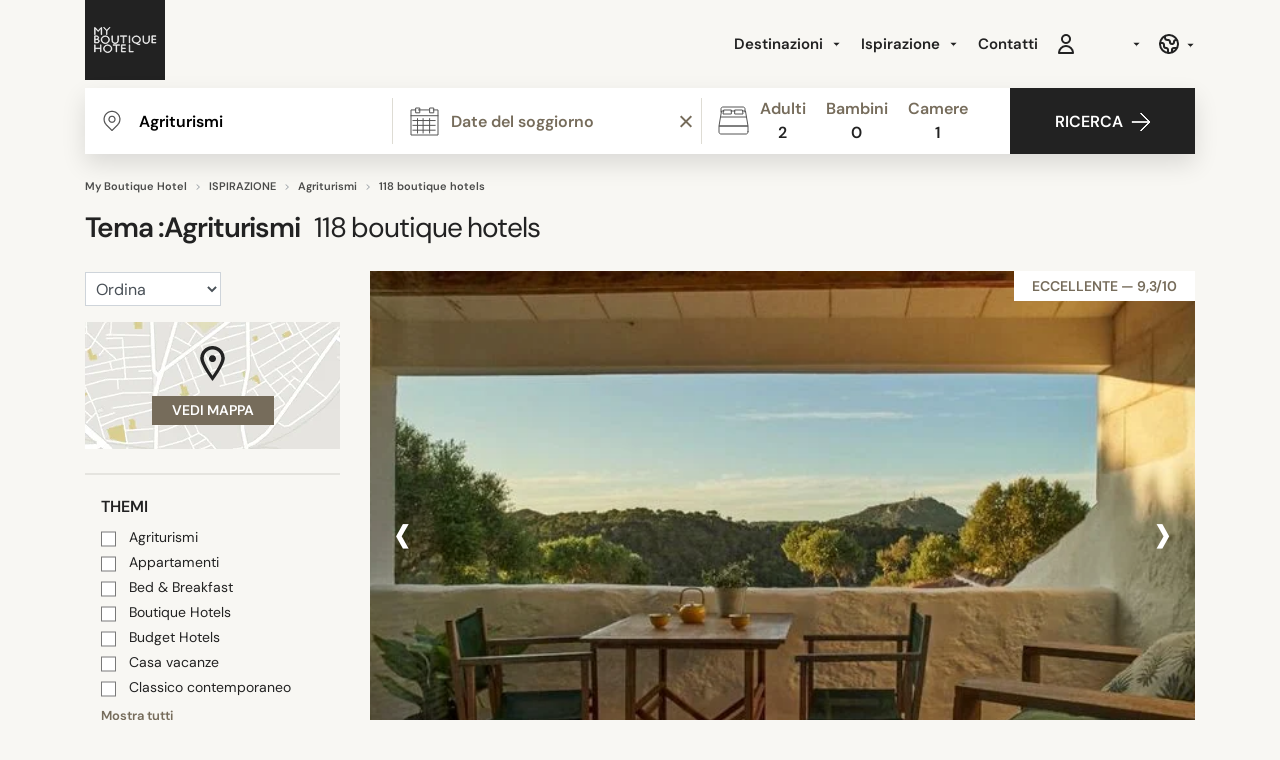

--- FILE ---
content_type: text/html; charset=UTF-8
request_url: https://www.myboutiquehotel.com/it/theme-agritourisme.html
body_size: 44681
content:

<!DOCTYPE html>
<html lang="it" xmlns="http://www.w3.org/1999/xhtml">
<head>
    <meta charset="utf-8">
    <meta http-equiv="x-ua-compatible" content="ie=edge">
    <title>Moderne Boerderijhotels - Trendy Agritoerisme Accommodaties</title>
    <meta name="robots" content="index,follow" >
<meta name="description" content="Ervaar het beste van beide werelden met onze selectie van trendy boerderijhotels. Combineer rustiek charme met hedendaags design in onze unieke agritoerisme accommodaties. Ideaal voor reizigers die natuur, comfort en stijl zoeken">
<link rel="canonical" href="https://www.myboutiquehotel.com/it/theme-agritourisme.html" >
    <meta name="viewport" content="width=device-width, initial-scale=1, maximum-scale=2">
    <meta name="theme-color" content="#FFFFFF">
    <link rel="icon" type="image/svg+xml" href="/favicon.svg">

<style>

    @font-face {
        font-family: 'DM Sans';
        src: url('https://www.myboutiquehotel.com/fonts/dmsans/DMSans18pt-Regular.woff2') format('woff2'),
            url('https://www.myboutiquehotel.com/fonts/dmsans/DMSans18pt-Regular.woff') format('woff');
        font-weight: normal;
        font-style: normal;
        font-display: swap;
    }

    @font-face {
        font-family: 'DM Sans';
        src: url('https://www.myboutiquehotel.com/fonts/dmsans/DMSans18pt-SemiBold.woff2') format('woff2'),
            url('https://www.myboutiquehotel.com/fonts/dmsans/DMSans18pt-SemiBold.woff') format('woff');
        font-weight: bold;
        font-style: normal;
        font-display: swap;
    }

    @font-face {
      font-family: 'fontello';
      src: url('https://www.myboutiquehotel.com/fonts/fontello/font/fontello.eot');
      src: url('https://www.myboutiquehotel.com/fonts/fontello/font/fontello.eot#iefix') format('embedded-opentype'),
           url('https://www.myboutiquehotel.com/fonts/fontello/font/fontello.woff2') format('woff2'),
           url('https://www.myboutiquehotel.com/fonts/fontello/font/fontello.woff') format('woff'),
           url('https://www.myboutiquehotel.com/fonts/fontello/font/fontello.ttf') format('truetype'),
           url('https://www.myboutiquehotel.com/fonts/fontello/font/fontello.svg#fontello') format('svg');
      font-weight: normal;
      font-style: normal;
    }
</style>
<link rel="dns-prefetch" href="https://static.cloudflareinsights.com">
<link rel="dns-prefetch" href="https://ajax.cloudflare.com">
<link rel="dns-prefetch" href="https://www.googletagmanager.com">

<link rel="preload" href="https://www.myboutiquehotel.com/fonts/dmsans/DMSans18pt-Regular.woff2" as="font" type="font/woff2" crossorigin="anonymous">
<link rel="preload" href="https://www.myboutiquehotel.com/fonts/dmsans/DMSans18pt-SemiBold.woff2" as="font" type="font/woff2" crossorigin="anonymous">

<link rel="preload" href="https://www.myboutiquehotel.com/fonts/fontello/font/fontello.woff2" as="font" crossorigin="anonymous">

<link rel="preload" href="https://www.myboutiquehotel.com/css/myboutique-critical.css?v=1767888078" as="style" >
<link rel="stylesheet" type="text/css" href="https://www.myboutiquehotel.com/css/myboutique-critical.css?v=1767888078" fetchpriority="high">

<link rel="preload" href="https://www.myboutiquehotel.com/css/styles-format.css?v=1767888078" as="style" onload="this.rel='stylesheet'">

<!-- Google Tag Manager -->
<script src="https://www.googletagmanager.com/gtm.js?id=GTM-T2LFPRP" defer fetchpriority="low"></script> <script> window.dataLayer = window.dataLayer || []; window.dataLayer.push({'gtm.start':new Date().getTime(), event:'gtm.js'}); </script>
<!-- End Google Tag Manager -->

    <meta property="fb:app_id" content="253330711344138">
    
<link rel="alternate" type="text/html" hreflang="fr" href="https://www.myboutiquehotel.com/fr/theme-agritourisme.html">
<link rel="alternate" type="text/html" hreflang="en" href="https://www.myboutiquehotel.com/en/theme-agritourisme.html">
<link rel="alternate" type="text/html" hreflang="it" href="https://www.myboutiquehotel.com/it/theme-agritourisme.html">
<link rel="alternate" type="text/html" hreflang="de" href="https://www.myboutiquehotel.com/de/theme-agritourisme.html">
<link rel="alternate" type="text/html" hreflang="es" href="https://www.myboutiquehotel.com/es/theme-agritourisme.html">
<link rel="alternate" type="text/html" hreflang="nl" href="https://www.myboutiquehotel.com/nl/theme-agritourisme.html"><meta name="og:title" content="Tema :Agriturismi">
<meta name="og:description" content="Ervaar het beste van beide werelden met onze selectie van trendy boerderijhotels. Combineer rustiek charme met hedendaags design in onze unieke agritoerisme accommodaties. Ideaal voor reizigers die natuur, comfort en stijl zoeken">
<meta name="og:site_name" content="Myboutiquehotel.com">
<meta name="og:image" content="/photos/113257/agroturismo-turmaden-des-capita-alaior-015-1677771765-728x400.jpg">


<link rel="preload" href="/jslibs/jslibs.js?v=2" as="script">
<script src="/jslibs/jslibs.js?v=2" fetchpriority="high"></script>

</head>
<body class="lang-it  ">

<!-- Google Tag Manager (noscript) -->
<noscript><iframe src="https://www.googletagmanager.com/ns.html?id=GTM-T2LFPRP"
height="0" width="0" style="display:none;visibility:hidden"></iframe></noscript>
<!-- End Google Tag Manager (noscript) -->

<div id="fb-root"></div>

<div class="main-menu-header">
        <header class="site-header container d-flex align-items-center justify-content-between">
        <!-- Burger -->
        <div class="btn-toggle-menu pt-1">
            <span></span>
            <span></span>
            <span></span>
        </div>
        <a class="brand" title="Myboutiquehotel.com" href="https://www.myboutiquehotel.com/it/">
            <img class="logo mb-lg-2" src="https://www.myboutiquehotel.com/layout/icon/logo.svg" alt="Myboutiquehotel.com" width="80" height="80">
        </a>

                <!-- NAVS -->
        <div class="navs-container">
            <!-- MAIN NAV -->
            <nav class="main-nav">
                <div class="d-md-flex align-items-center justify-content-end">
                    <ul class="nav d-block d-lg-flex">
    <li class="dropdown mega-dropdown">
        <a href="/it/regions2.html" class="dropdown-toggle menulevel1 font-bold"
           data-toggle="dropdown">Destinazioni <span class="caret"></span></a>
        <div class="dropdown-menu dropdown-menu-left mega-dropdown-menu box-shadow mt-sm py-3">
            <div class="container">
                <div class="row">
                    <div class="col-6 col-md-3">
                        <ul>
                            <li class="dropdown-header full-w px-2 text-uppercase">Europa</li>
                            <li class="ml-2 hidden-xs full-w text-nowrap"><a title="Francia" href="/it/design-hotels-fr.html">Francia</a></li>                            <li class="divider"></li>
                            <li class="ml-2 hidden-xs full-w text-nowrap"><a title="Parigi" href="/it/boutique-hotels-paris/">Parigi</a></li><li class="ml-2 hidden-xs full-w text-nowrap"><a title="Lione" href="/it/boutique-hotels-lyon/">Lione</a></li><li class="ml-2 hidden-xs full-w text-nowrap"><a title="Marsiglia" href="/it/boutique-hotels-marseille/">Marsiglia</a></li><li class="ml-2 hidden-xs full-w text-nowrap"><a title="Nizza" href="/it/boutique-hotels-nice/">Nizza</a></li>                        </ul>
                        <ul>
                            <li class="divider"></li>
                            <li class="dropdown-header m-0 full-w px-2 text-uppercase hidden-xs">Africa</li>
                            <li class="ml-2 hidden-xs full-w text-nowrap"><a title="Marrakech" href="/it/boutique-hotels-marrakech/">Marrakech</a></li>                        </ul>
                    </div>
                    <div class="col-6 col-md-3">
                        <ul>
                            <li class="dropdown-header full-w px-2 text-uppercase">&nbsp;</li>
                            <li class="ml-2 hidden-xs full-w text-nowrap"><a title="Regno Unito" href="/it/design-hotels-gb.html">Regno Unito</a></li>                            <li class="ml-2 hidden-xs full-w text-nowrap"><a title="Londra" href="/it/boutique-hotels-london/">Londra</a></li><li class="ml-2 hidden-xs full-w text-nowrap"><a title="Berlino" href="/it/boutique-hotels-berlin/">Berlino</a></li><li class="ml-2 hidden-xs full-w text-nowrap"><a title="Roma" href="/it/boutique-hotels-rome/">Roma</a></li><li class="ml-2 hidden-xs full-w text-nowrap"><a title="Venezia" href="/it/boutique-hotels-venice/">Venezia</a></li><li class="ml-2 hidden-xs full-w text-nowrap"><a title="Milano" href="/it/boutique-hotels-milano/">Milano</a></li><li class="ml-2 hidden-xs full-w text-nowrap"><a title="Lisbona" href="/it/boutique-hotels-lisbon/">Lisbona</a></li><li class="ml-2 hidden-xs full-w text-nowrap"><a title="Amsterdam" href="/it/boutique-hotels-amsterdam/">Amsterdam</a></li><li class="ml-2 hidden-xs full-w text-nowrap"><a title="Barcellona" href="/it/boutique-hotels-barcelona/">Barcellona</a></li><li class="ml-2 hidden-xs full-w text-nowrap"><a title="Minorque" href="/it/boutique-hotels-minorca/">Minorque</a></li><li class="ml-2 hidden-xs full-w text-nowrap"><a title="Maiorca" href="/it/boutique-hotels-majorque/">Maiorca</a></li><li class="ml-2 hidden-xs full-w text-nowrap"><a title="Siviglia" href="/it/boutique-hotels-sevilla/">Siviglia</a></li><li class="ml-2 hidden-xs full-w text-nowrap"><a title="Ibiza" href="/it/boutique-hotels-ibiza/">Ibiza</a></li>                            <li class="ml-2 hidden-xs full-w text-nowrap"><a title="Lanzarote" href="/it/hotel-lanzarote/">Lanzarote</a></li><li class="ml-2 hidden-xs full-w text-nowrap"><a title="Isola de Tenerife" href="/it/hotel-spain-canaria-tenerife/">Isola de Tenerife</a></li><li class="ml-2 hidden-xs full-w text-nowrap"><a title="Sardegna" href="/it/hotel-sardegna-italy/">Sardegna</a></li>                        </ul>
                    </div>
                    <div class="col-6 col-md-3">
                        <ul>
                            <li class="dropdown-header full-w px-2 text-uppercase">Americas</li>
                            <li class="ml-2 hidden-xs full-w text-nowrap"><a title="USA" href="/it/design-hotels-us.html">USA</a></li><li class="ml-2 hidden-xs full-w text-nowrap"><a title="Canada" href="/it/design-hotels-ca.html">Canada</a></li><li class="ml-2 hidden-xs full-w text-nowrap"><a title="Brasile" href="/it/design-hotels-br.html">Brasile</a></li>                            <li class="divider"></li>
                            <li class="ml-2 hidden-xs full-w text-nowrap"><a title="New York" href="/it/boutique-hotels-new-york/">New York</a></li><li class="ml-2 hidden-xs full-w text-nowrap"><a title="Montréal" href="/it/boutique-hotels-montreal/">Montréal</a></li><li class="ml-2 hidden-xs full-w text-nowrap"><a title="Rio de Janeiro" href="/it/boutique-hotels-rio-de-janeiro/">Rio de Janeiro</a></li>                        </ul>
                    </div>
                    <div class="col-6 col-md-3">
                        <ul>
                            <li class="dropdown-header full-w px-2 text-uppercase">Asia</li>
                            <li class="ml-2 hidden-xs full-w text-nowrap"><a title="Cina" href="/it/design-hotels-cn.html">Cina</a></li><li class="ml-2 hidden-xs full-w text-nowrap"><a title="Giappone" href="/it/design-hotels-jp.html">Giappone</a></li>                            <li class="divider"></li>
                            <li class="ml-2 hidden-xs full-w text-nowrap"><a title="Shanghai" href="/it/boutique-hotels-shanghai/">Shanghai</a></li><li class="ml-2 hidden-xs full-w text-nowrap"><a title="Chengdu" href="/it/boutique-hotels-chengdu/">Chengdu</a></li><li class="ml-2 hidden-xs full-w text-nowrap"><a title="Tokyo" href="/it/boutique-hotels-tokyo/">Tokyo</a></li><li class="ml-2 hidden-xs full-w text-nowrap"><a title="Mai Khao" href="/it/boutique-hotels-mai-khao-beach/">Mai Khao</a></li><li class="ml-2 hidden-xs full-w text-nowrap"><a title="Bangkok" href="/it/boutique-hotels-bangkok/">Bangkok</a></li>                        </ul>
                    </div>
                </div>
            </div>

        </div>
    </li>

    <li class="dropdown mega-dropdown">
        <a href="/it/themes.html" class="dropdown-toggle menulevel1 font-bold"
           data-toggle="dropdown">Ispirazione <span
                    class="caret"></span></a>
        <div class="dropdown-menu dropdown-menu-right mega-dropdown-menu box-shadow mt-sm py-3">
            <div class="container">
                <div class="row">

                    <div class="col-6 col-md-3"><ul><li class="dropdown-header px-sm hidden-xs">&nbsp;</li>	<li class="ml-2 hidden-xs full-w"><a id="theme7" title="Nuovi hotel" href="/it/all-new-hotels.html">Nuovi hotel</a></li>
	<li class="ml-2 hidden-xs full-w"><a id="theme579" title="Hotel Spa a 2 Ore da Parigi" href="/it/theme-5-hotels-spa-2h-paris.html">Hotel Spa a 2 Ore da Parigi</a></li>
	<li class="ml-2 hidden-xs full-w"><a id="theme346" title="Migliori Hotel in Portogallo" href="/it/theme-portugal-best-boutique-hotels.html">Migliori Hotel in Portogallo</a></li>
<li class="divider hidden-xs"></li>
                            <li class="ml-2 "><a href="/it/themes.html">Tutti i temi <span class="glyphicon glyphicon-chevron-right pull-right"></span></a></li></ul></div><div class="col-6 col-md-3"><ul><li class="dropdown-header px-2 hidden-xs text-uppercase">Stile</li>	<li class="ml-2 hidden-xs full-w"><a id="theme4" title="Bed &amp; Breakfast" href="/it/theme-guesthouse.html">Bed &amp; Breakfast</a></li>
	<li class="ml-2 hidden-xs full-w"><a id="theme3" title="Appartamenti" href="/it/theme-apartment-design.html">Appartamenti</a></li>
	<li class="ml-2 hidden-xs full-w"><a id="theme50" title="Casa vacanze" href="/it/theme-villas.html">Casa vacanze</a></li>
	<li class="ml-2 hidden-xs full-w"><a id="theme2" title="Hotel di Lusso" href="/it/theme-luxury-boutique-and-design-hotels.html">Hotel di Lusso</a></li>
	<li class="ml-2 hidden-xs full-w"><a id="theme152" title="Grand Luxe" href="/it/theme-palace.html">Grand Luxe</a></li>
	<li class="ml-2 hidden-xs full-w"><a id="theme61" title="Ostelli" href="/it/theme-design-hostels.html">Ostelli</a></li>
	<li class="ml-2 hidden-xs full-w"><a id="theme389" title="Chalet" href="/it/theme-chalet.html">Chalet</a></li>
	<li class="ml-2 hidden-xs full-w"><a id="theme327" title="Ryokan" href="/it/theme-ryokans.html">Ryokan</a></li>
	<li class="ml-2 hidden-xs full-w"><a id="theme49" title="Beach Resorts" href="/it/theme-beach-resorts.html">Beach Resorts</a></li>
</ul></div><div class="col-6 col-md-3"><ul><li class="dropdown-header px-2 hidden-xs text-uppercase">Ispirazione</li>	<li class="ml-2 hidden-xs full-w"><a id="theme15" title="Colpo di fulmine" href="/it/theme-favorites.html">Colpo di fulmine</a></li>
	<li class="ml-2 hidden-xs full-w"><a id="theme458" title="Boheme" href="/it/theme-boho.html">Boheme</a></li>
	<li class="ml-2 hidden-xs full-w"><a id="theme304" title="Slow travel" href="/it/theme-slow-travel.html">Slow travel</a></li>
	<li class="ml-2 hidden-xs full-w"><a id="theme25" title="Hotel ecologici" href="/it/theme-eco-hotels.html">Hotel ecologici</a></li>
	<li class="ml-2 hidden-xs full-w"><a id="theme543" title="Glamping" href="/it/theme-glamping.html">Glamping</a></li>
	<li class="ml-2 hidden-xs full-w"><a id="theme33" title="Hotel originali" href="/it/theme-unusual-hotels.html">Hotel originali</a></li>
	<li class="ml-2 hidden-xs full-w"><a id="theme35" title="Hotel Incredibili " href="/it/theme-hotels-incroyables.html">Hotel Incredibili </a></li>
	<li class="ml-2 hidden-xs full-w"><a id="theme151" title="Classico contemporaneo" href="/it/theme-classic-contemporain.html">Classico contemporaneo</a></li>
	<li class="ml-2 hidden-xs full-w"><a id="theme83" title="Ville da Sogno" href="/it/theme-belle-demeure.html">Ville da Sogno</a></li>
	<li class="ml-2 hidden-xs full-w"><a id="theme130" title="Hotel di Architetti " href="/it/theme-designer-hotels.html">Hotel di Architetti </a></li>
</ul></div><div class="col-6 col-md-3"><ul><li class="dropdown-header px-sm hidden-xs">&nbsp;</li>	<li class="ml-2 hidden-xs full-w"><a id="theme71" title="Weekend di relax" href="/it/theme-wellness-and-spa-week-end-hotels.html">Weekend di relax</a></li>
	<li class="ml-2 hidden-xs full-w"><a id="theme26" title="City Break" href="/it/theme-city-break.html">City Break</a></li>
	<li class="ml-2 hidden-xs full-w"><a id="theme281" title="Adulti" href="/it/theme-adults-only.html">Adulti</a></li>
	<li class="ml-2 hidden-xs full-w"><a id="theme587" title="B&B in Francia" href="/it/theme-chambres-hotes-charme.html">B&B in Francia</a></li>
	<li class="ml-2 hidden-xs full-w"><a id="theme32" title="Hotel Business" href="/it/theme-business-hotels.html">Hotel Business</a></li>
	<li class="ml-2 hidden-xs full-w"><a id="theme5" title="Sala Conferenze" href="/it/theme-meeting-rooms.html">Sala Conferenze</a></li>
	<li class="ml-2 hidden-xs full-w"><a id="theme115" title="Maison&amp;Objet" href="/it/theme-maison-objet-paris.html">Maison&amp;Objet</a></li>
</ul></div>
                </div>
            </div>
        </div>
    </li>


    

    <!--<li><a class="showforsmall" href="/it/deals/">Offerte Speciali</a></li>-->
    <li><a href="/it/contact.php" class="menulevel1 font-bold">Contatti</a></li>

<!--     <li class="account-header-userdata-menuaccount hideforsmall">
        <div href="javascript:void(0)" class="menulevel1 font-bold cursor-pointer" onclick="$('#btn-register').click()">Il Tuo Account</div>
    </li> -->

</ul>

                    <div class="position-relative">
                        <div class="d-flex justify-content-between mt-4 mt-md-0">

                            <div class="account-header-userdata"><div class="menulevel1 cursor-pointer font-bold ml-md-3" style="line-height: 0;" id="btn-register">
                                <svg width="24px" height="24px" viewBox="0 0 24 24" fill="none" xmlns="http://www.w3.org/2000/svg">
                                <path d="M16 7C16 9.20914 14.2091 11 12 11C9.79086 11 8 9.20914 8 7C8 4.79086 9.79086 3 12 3C14.2091 3 16 4.79086 16 7Z" stroke="currentColor" stroke-width="2" stroke-linecap="round" stroke-linejoin="round"/>
                                <path d="M12 14C8.13401 14 5 17.134 5 21H19C19 17.134 15.866 14 12 14Z" stroke="currentColor" stroke-width="2" stroke-linecap="round" stroke-linejoin="round"/>
                                </svg>
                            </div></div>


                            <div class="currency-select">
                                                                <a href="#" class="menulevel1 ml-md-3 font-bold dropdown-toggle"
                                   data-toggle="dropdown"><span style="min-width: 33px;display: inline-block;" id="currency-header"></span></a>
                                <ul class="box-shadow mt-0 dropdown-menu dropdown-menu-right mt-4 select-currency"></ul>
                                                            </div>

                            <div class="lang-select position-relative">
                                                                <a aria-label="Language" class="d-flex align-items-center menulevel1 ml-md-3 dropdown-toggle" data-toggle="dropdown"
                                   href="#">
                                                                       <svg width="24px" height="24px" xmlns="http://www.w3.org/2000/svg" fill="none" viewBox="0 0 24 24" stroke="currentColor"><path stroke-linecap="round" stroke-linejoin="round" stroke-width="2" d="M3.055 11H5a2 2 0 012 2v1a2 2 0 002 2 2 2 0 012 2v2.945M8 3.935V5.5A2.5 2.5 0 0010.5 8h.5a2 2 0 012 2 2 2 0 104 0 2 2 0 012-2h1.064M15 20.488V18a2 2 0 012-2h3.064M21 12a9 9 0 11-18 0 9 9 0 0118 0z"></path></svg>
                               </a>
                                <ul class="box-shadow mt-0 dropdown-menu dropdown-menu-right mt-3 lang select-lang py-1">
                                    <li class="d-block m-0"><a class="py-1 d-block px-3 text-dark" href="https://www.myboutiquehotel.com/fr/theme-agritourisme.html">Français</a></li><li class="d-block m-0"><a class="py-1 d-block px-3 text-dark" href="https://www.myboutiquehotel.com/en/theme-agritourisme.html">English</a></li><li class="d-block m-0"><a class="py-1 d-block px-3 text-dark" href="https://www.myboutiquehotel.com/de/theme-agritourisme.html">Deutsch</a></li><li class="d-block m-0"><a class="py-1 d-block px-3 text-dark" href="https://www.myboutiquehotel.com/es/theme-agritourisme.html">Español</a></li><li class="d-block m-0"><a class="py-1 d-block px-3 text-dark" href="https://www.myboutiquehotel.com/nl/theme-agritourisme.html">Nederlands</a></li>                                </ul>
                            </div>

                            
                        </div>
                    </div>
                </div>
            </nav>
        </div>
        <button type="button" class="text-dark custom-btn-search btn-toggle-form d-block d-sm-none" name="search-button-mobile" id="search-button-mobile" aria-label="search button mobile">
            <i class="icon-search mr-1"></i>
        </button>
        <div class="d-md-none header-cart-mobile" style="position: absolute;top: 8px;right: 59px;"><div id="cart-menu-wrapper"></div>

<script>
    function deleteCart(id) {
        $.ajax({
            url: '/it/ajax/removecart.php?cart_id='+id,
        })
        .done(function() {
            $("[cart-line='" + id + "']").remove();
            $(".cart-menu-count").text($('.cart-line').length/2); // divide by 2 because of mobile+desktop versions
        });

        if ($('.cart-line').length == 0) {
            $(".cart-menu").hide();
        }
    }
</script>
</div>
    </header>
    <div class="clearfix"></div>
</div>


<main class="pt-5 pt-md-0" id="site-container">

<!--
*
* FORM BOOKING
*
-->
<div class="section-search mb-4">
    <div class="container">
        
<form style="z-index: 1022;" class="form-booking form-booking-styles-fade box-shadow" method="post" id="locator"  target="_blank">
<!--    <img class="btn-close-form btn-close-filter" src="/layout/icon/cross-out-black.svg" alt="">-->
<!--    <img class="logo" src="/layout/icon/logo.svg" alt="">-->
    <div class="row no-gutters bg-primary">
        <div class="col-lg-11 col-xl-10 fields-container">
            <div class="row no-gutters">
                <div class="col-md-4 input-bdr">
                    <input id="destination-field" name="search_dest" value="Agriturismi" class="destination custom-input" type="search" placeholder="Città, Regione o Hotel Specifico">
                    <input type="hidden" name="id_destination" id="id_dest" value="theme|187">
                </div>
                <div id="error-text" data-text="Spiacente, per avviare la ricerca è necessario conoscere almeno una parte del nome." style="display: none;"></div>

                <div class="col-md-4 input-bdr">
                    <input type="hidden" name="date_start">
                    <input type="hidden" name="date_end">
                    <input class="date custom-input cursor-pointer" name="date" value="" type="text" data-toggle="daterangepicker" placeholder="Date del soggiorno" readonly="readonly">
                    <span class="daterangepicker-clear position-absolute h-100 d-flex align-items-center px-2 bg-white cursor-pointer"><div></div><div></div></span>
                </div>

                <div class="col-md-4 no-p-r">
                    <div class="input-stepper persons custom-input no-p-r cursor-pointer">
                        <div class="d-flex align-items-center indicators-container font-bold">
                            <div class="indicators text-center">
                                <div class="text-muted">Adulti</div>
                                <div class="count-adults">1</div>
                            </div>
                            <div class="indicators text-center">
                                <div class="text-muted">Bambini</div>
                                <div class="count-children">1</div>
                            </div>
                            <div class="indicators text-center">
                                <div class="text-muted">Camere</div>
                                <div class="count-rooms">1</div>
                            </div>
                        </div>
                        
                        <div class="stepper">
                            <img class="cross" src="/layout/icon/cross-out.svg" loading="lazy" alt="Chiudi">
                            <div class="clearfix"></div>
                            <div class="stepper-row" data-min="1" data-max="30">
                                <div class="font-semibold">Adulti</div>
                                <div class="d-flex align-items-center">
                                    <button type="button" class="p-0 h5 m-0 text-primary minus">-</button>
                                    <span class="count text-center" style="min-width: 37px;" data-count="count-adults">1</span>
                                    <button type="button" class="p-0 h5 m-0 text-primary plus">+</button>
                                </div>
                                <input type="hidden" name="count-adults" value="2">
                            </div>
                            <div class="stepper-row" data-min="0" data-max="10">
                                <div class="font-semibold">Bambini</div>
                                <div class="d-flex align-items-center">
                                    <button type="button" class="p-0 h5 m-0 text-primary minus">-</button>
                                    <span class="count text-center" style="min-width: 37px;" data-count="count-children">1</span>
                                    <button type="button" class="p-0 h5 m-0 text-primary plus">+</button>
                                </div>
                                <input type="hidden" name="count-children" value="0">
                            </div>
                            <div class="stepper-row mb-0" data-min="1" data-max="30">
                                <div class="font-semibold">Camere</div>
                                <div class="d-flex align-items-center">
                                    <button type="button" class="p-0 h5 m-0 text-primary minus">-</button>
                                    <span class="count text-center" style="min-width: 37px;" data-count="count-rooms">1</span>
                                    <button type="button" class="p-0 h5 m-0 text-primary plus">+</button>
                                </div>
                                <input type="hidden" name="count-rooms" value="1">
                            </div>
                            <div class="child-age-wrapper mt-3" style="display: none;">
                                <div class="font-weight-bold">Età dei bambini</div>
                                <div class="row">
                                                                            <div class="col-4 child-age-select-col">
                                            <select class="child-age-select py-0 pr-2 form-control w-100 mt-1" name="child-age-1" style="height: 32px;background-position: calc(100% - 8px) center; font-size: 14px !important;">
                                                                                                    <option
                                                                                                        value="1">1 anno</option>
                                                                                                    <option
                                                                                                        value="2">2 anni</option>
                                                                                                    <option
                                                                                                        value="3">3 anni</option>
                                                                                                    <option
                                                                                                        value="4">4 anni</option>
                                                                                                    <option
                                                                                                        value="5">5 anni</option>
                                                                                                    <option
                                                                                                        value="6">6 anni</option>
                                                                                                    <option
                                                                                                        value="7">7 anni</option>
                                                                                                    <option
                                                                                                        value="8">8 anni</option>
                                                                                                    <option
                                                                                                        value="9">9 anni</option>
                                                                                                    <option
                                                                                                        value="10">10 anni</option>
                                                                                                    <option
                                                                                                        value="11">11 anni</option>
                                                                                                    <option
                                                     selected                                                     value="12">12 anni</option>
                                                                                                    <option
                                                                                                        value="13">13 anni</option>
                                                                                                    <option
                                                                                                        value="14">14 anni</option>
                                                                                                    <option
                                                                                                        value="15">15 anni</option>
                                                                                                    <option
                                                                                                        value="16">16 anni</option>
                                                                                                    <option
                                                                                                        value="17">17 anni</option>
                                                                                            </select>
                                        </div>
                                                                            <div class="col-4 child-age-select-col">
                                            <select class="child-age-select py-0 pr-2 form-control w-100 mt-1" name="child-age-2" style="height: 32px;background-position: calc(100% - 8px) center; font-size: 14px !important;">
                                                                                                    <option
                                                                                                        value="1">1 anno</option>
                                                                                                    <option
                                                                                                        value="2">2 anni</option>
                                                                                                    <option
                                                                                                        value="3">3 anni</option>
                                                                                                    <option
                                                                                                        value="4">4 anni</option>
                                                                                                    <option
                                                                                                        value="5">5 anni</option>
                                                                                                    <option
                                                                                                        value="6">6 anni</option>
                                                                                                    <option
                                                                                                        value="7">7 anni</option>
                                                                                                    <option
                                                                                                        value="8">8 anni</option>
                                                                                                    <option
                                                                                                        value="9">9 anni</option>
                                                                                                    <option
                                                                                                        value="10">10 anni</option>
                                                                                                    <option
                                                                                                        value="11">11 anni</option>
                                                                                                    <option
                                                     selected                                                     value="12">12 anni</option>
                                                                                                    <option
                                                                                                        value="13">13 anni</option>
                                                                                                    <option
                                                                                                        value="14">14 anni</option>
                                                                                                    <option
                                                                                                        value="15">15 anni</option>
                                                                                                    <option
                                                                                                        value="16">16 anni</option>
                                                                                                    <option
                                                                                                        value="17">17 anni</option>
                                                                                            </select>
                                        </div>
                                                                            <div class="col-4 child-age-select-col">
                                            <select class="child-age-select py-0 pr-2 form-control w-100 mt-1" name="child-age-3" style="height: 32px;background-position: calc(100% - 8px) center; font-size: 14px !important;">
                                                                                                    <option
                                                                                                        value="1">1 anno</option>
                                                                                                    <option
                                                                                                        value="2">2 anni</option>
                                                                                                    <option
                                                                                                        value="3">3 anni</option>
                                                                                                    <option
                                                                                                        value="4">4 anni</option>
                                                                                                    <option
                                                                                                        value="5">5 anni</option>
                                                                                                    <option
                                                                                                        value="6">6 anni</option>
                                                                                                    <option
                                                                                                        value="7">7 anni</option>
                                                                                                    <option
                                                                                                        value="8">8 anni</option>
                                                                                                    <option
                                                                                                        value="9">9 anni</option>
                                                                                                    <option
                                                                                                        value="10">10 anni</option>
                                                                                                    <option
                                                                                                        value="11">11 anni</option>
                                                                                                    <option
                                                     selected                                                     value="12">12 anni</option>
                                                                                                    <option
                                                                                                        value="13">13 anni</option>
                                                                                                    <option
                                                                                                        value="14">14 anni</option>
                                                                                                    <option
                                                                                                        value="15">15 anni</option>
                                                                                                    <option
                                                                                                        value="16">16 anni</option>
                                                                                                    <option
                                                                                                        value="17">17 anni</option>
                                                                                            </select>
                                        </div>
                                                                            <div class="col-4 child-age-select-col">
                                            <select class="child-age-select py-0 pr-2 form-control w-100 mt-1" name="child-age-4" style="height: 32px;background-position: calc(100% - 8px) center; font-size: 14px !important;">
                                                                                                    <option
                                                                                                        value="1">1 anno</option>
                                                                                                    <option
                                                                                                        value="2">2 anni</option>
                                                                                                    <option
                                                                                                        value="3">3 anni</option>
                                                                                                    <option
                                                                                                        value="4">4 anni</option>
                                                                                                    <option
                                                                                                        value="5">5 anni</option>
                                                                                                    <option
                                                                                                        value="6">6 anni</option>
                                                                                                    <option
                                                                                                        value="7">7 anni</option>
                                                                                                    <option
                                                                                                        value="8">8 anni</option>
                                                                                                    <option
                                                                                                        value="9">9 anni</option>
                                                                                                    <option
                                                                                                        value="10">10 anni</option>
                                                                                                    <option
                                                                                                        value="11">11 anni</option>
                                                                                                    <option
                                                     selected                                                     value="12">12 anni</option>
                                                                                                    <option
                                                                                                        value="13">13 anni</option>
                                                                                                    <option
                                                                                                        value="14">14 anni</option>
                                                                                                    <option
                                                                                                        value="15">15 anni</option>
                                                                                                    <option
                                                                                                        value="16">16 anni</option>
                                                                                                    <option
                                                                                                        value="17">17 anni</option>
                                                                                            </select>
                                        </div>
                                                                            <div class="col-4 child-age-select-col">
                                            <select class="child-age-select py-0 pr-2 form-control w-100 mt-1" name="child-age-5" style="height: 32px;background-position: calc(100% - 8px) center; font-size: 14px !important;">
                                                                                                    <option
                                                                                                        value="1">1 anno</option>
                                                                                                    <option
                                                                                                        value="2">2 anni</option>
                                                                                                    <option
                                                                                                        value="3">3 anni</option>
                                                                                                    <option
                                                                                                        value="4">4 anni</option>
                                                                                                    <option
                                                                                                        value="5">5 anni</option>
                                                                                                    <option
                                                                                                        value="6">6 anni</option>
                                                                                                    <option
                                                                                                        value="7">7 anni</option>
                                                                                                    <option
                                                                                                        value="8">8 anni</option>
                                                                                                    <option
                                                                                                        value="9">9 anni</option>
                                                                                                    <option
                                                                                                        value="10">10 anni</option>
                                                                                                    <option
                                                                                                        value="11">11 anni</option>
                                                                                                    <option
                                                     selected                                                     value="12">12 anni</option>
                                                                                                    <option
                                                                                                        value="13">13 anni</option>
                                                                                                    <option
                                                                                                        value="14">14 anni</option>
                                                                                                    <option
                                                                                                        value="15">15 anni</option>
                                                                                                    <option
                                                                                                        value="16">16 anni</option>
                                                                                                    <option
                                                                                                        value="17">17 anni</option>
                                                                                            </select>
                                        </div>
                                                                            <div class="col-4 child-age-select-col">
                                            <select class="child-age-select py-0 pr-2 form-control w-100 mt-1" name="child-age-6" style="height: 32px;background-position: calc(100% - 8px) center; font-size: 14px !important;">
                                                                                                    <option
                                                                                                        value="1">1 anno</option>
                                                                                                    <option
                                                                                                        value="2">2 anni</option>
                                                                                                    <option
                                                                                                        value="3">3 anni</option>
                                                                                                    <option
                                                                                                        value="4">4 anni</option>
                                                                                                    <option
                                                                                                        value="5">5 anni</option>
                                                                                                    <option
                                                                                                        value="6">6 anni</option>
                                                                                                    <option
                                                                                                        value="7">7 anni</option>
                                                                                                    <option
                                                                                                        value="8">8 anni</option>
                                                                                                    <option
                                                                                                        value="9">9 anni</option>
                                                                                                    <option
                                                                                                        value="10">10 anni</option>
                                                                                                    <option
                                                                                                        value="11">11 anni</option>
                                                                                                    <option
                                                     selected                                                     value="12">12 anni</option>
                                                                                                    <option
                                                                                                        value="13">13 anni</option>
                                                                                                    <option
                                                                                                        value="14">14 anni</option>
                                                                                                    <option
                                                                                                        value="15">15 anni</option>
                                                                                                    <option
                                                                                                        value="16">16 anni</option>
                                                                                                    <option
                                                                                                        value="17">17 anni</option>
                                                                                            </select>
                                        </div>
                                                                            <div class="col-4 child-age-select-col">
                                            <select class="child-age-select py-0 pr-2 form-control w-100 mt-1" name="child-age-7" style="height: 32px;background-position: calc(100% - 8px) center; font-size: 14px !important;">
                                                                                                    <option
                                                                                                        value="1">1 anno</option>
                                                                                                    <option
                                                                                                        value="2">2 anni</option>
                                                                                                    <option
                                                                                                        value="3">3 anni</option>
                                                                                                    <option
                                                                                                        value="4">4 anni</option>
                                                                                                    <option
                                                                                                        value="5">5 anni</option>
                                                                                                    <option
                                                                                                        value="6">6 anni</option>
                                                                                                    <option
                                                                                                        value="7">7 anni</option>
                                                                                                    <option
                                                                                                        value="8">8 anni</option>
                                                                                                    <option
                                                                                                        value="9">9 anni</option>
                                                                                                    <option
                                                                                                        value="10">10 anni</option>
                                                                                                    <option
                                                                                                        value="11">11 anni</option>
                                                                                                    <option
                                                     selected                                                     value="12">12 anni</option>
                                                                                                    <option
                                                                                                        value="13">13 anni</option>
                                                                                                    <option
                                                                                                        value="14">14 anni</option>
                                                                                                    <option
                                                                                                        value="15">15 anni</option>
                                                                                                    <option
                                                                                                        value="16">16 anni</option>
                                                                                                    <option
                                                                                                        value="17">17 anni</option>
                                                                                            </select>
                                        </div>
                                                                            <div class="col-4 child-age-select-col">
                                            <select class="child-age-select py-0 pr-2 form-control w-100 mt-1" name="child-age-8" style="height: 32px;background-position: calc(100% - 8px) center; font-size: 14px !important;">
                                                                                                    <option
                                                                                                        value="1">1 anno</option>
                                                                                                    <option
                                                                                                        value="2">2 anni</option>
                                                                                                    <option
                                                                                                        value="3">3 anni</option>
                                                                                                    <option
                                                                                                        value="4">4 anni</option>
                                                                                                    <option
                                                                                                        value="5">5 anni</option>
                                                                                                    <option
                                                                                                        value="6">6 anni</option>
                                                                                                    <option
                                                                                                        value="7">7 anni</option>
                                                                                                    <option
                                                                                                        value="8">8 anni</option>
                                                                                                    <option
                                                                                                        value="9">9 anni</option>
                                                                                                    <option
                                                                                                        value="10">10 anni</option>
                                                                                                    <option
                                                                                                        value="11">11 anni</option>
                                                                                                    <option
                                                     selected                                                     value="12">12 anni</option>
                                                                                                    <option
                                                                                                        value="13">13 anni</option>
                                                                                                    <option
                                                                                                        value="14">14 anni</option>
                                                                                                    <option
                                                                                                        value="15">15 anni</option>
                                                                                                    <option
                                                                                                        value="16">16 anni</option>
                                                                                                    <option
                                                                                                        value="17">17 anni</option>
                                                                                            </select>
                                        </div>
                                                                            <div class="col-4 child-age-select-col">
                                            <select class="child-age-select py-0 pr-2 form-control w-100 mt-1" name="child-age-9" style="height: 32px;background-position: calc(100% - 8px) center; font-size: 14px !important;">
                                                                                                    <option
                                                                                                        value="1">1 anno</option>
                                                                                                    <option
                                                                                                        value="2">2 anni</option>
                                                                                                    <option
                                                                                                        value="3">3 anni</option>
                                                                                                    <option
                                                                                                        value="4">4 anni</option>
                                                                                                    <option
                                                                                                        value="5">5 anni</option>
                                                                                                    <option
                                                                                                        value="6">6 anni</option>
                                                                                                    <option
                                                                                                        value="7">7 anni</option>
                                                                                                    <option
                                                                                                        value="8">8 anni</option>
                                                                                                    <option
                                                                                                        value="9">9 anni</option>
                                                                                                    <option
                                                                                                        value="10">10 anni</option>
                                                                                                    <option
                                                                                                        value="11">11 anni</option>
                                                                                                    <option
                                                     selected                                                     value="12">12 anni</option>
                                                                                                    <option
                                                                                                        value="13">13 anni</option>
                                                                                                    <option
                                                                                                        value="14">14 anni</option>
                                                                                                    <option
                                                                                                        value="15">15 anni</option>
                                                                                                    <option
                                                                                                        value="16">16 anni</option>
                                                                                                    <option
                                                                                                        value="17">17 anni</option>
                                                                                            </select>
                                        </div>
                                                                            <div class="col-4 child-age-select-col">
                                            <select class="child-age-select py-0 pr-2 form-control w-100 mt-1" name="child-age-10" style="height: 32px;background-position: calc(100% - 8px) center; font-size: 14px !important;">
                                                                                                    <option
                                                                                                        value="1">1 anno</option>
                                                                                                    <option
                                                                                                        value="2">2 anni</option>
                                                                                                    <option
                                                                                                        value="3">3 anni</option>
                                                                                                    <option
                                                                                                        value="4">4 anni</option>
                                                                                                    <option
                                                                                                        value="5">5 anni</option>
                                                                                                    <option
                                                                                                        value="6">6 anni</option>
                                                                                                    <option
                                                                                                        value="7">7 anni</option>
                                                                                                    <option
                                                                                                        value="8">8 anni</option>
                                                                                                    <option
                                                                                                        value="9">9 anni</option>
                                                                                                    <option
                                                                                                        value="10">10 anni</option>
                                                                                                    <option
                                                                                                        value="11">11 anni</option>
                                                                                                    <option
                                                     selected                                                     value="12">12 anni</option>
                                                                                                    <option
                                                                                                        value="13">13 anni</option>
                                                                                                    <option
                                                                                                        value="14">14 anni</option>
                                                                                                    <option
                                                                                                        value="15">15 anni</option>
                                                                                                    <option
                                                                                                        value="16">16 anni</option>
                                                                                                    <option
                                                                                                        value="17">17 anni</option>
                                                                                            </select>
                                        </div>
                                                                    </div>
                            </div>
                        </div>
                    </div>
                </div>
            </div>
        </div>
        <div class="col-lg-1 col-xl-2 cta-container">
            <button type="submit" name="submitSearch" class="custom-btn btn-blue btn-submit d-flex align-items-center justify-content-center">
                <span class="d-block mr-2 d-lg-none d-xl-block">Ricerca</span>
                <svg class="" xmlns="http://www.w3.org/2000/svg" xmlns:xlink="http://www.w3.org/1999/xlink" width="19" height="20" viewBox="0 0 19 20">
                    <defs>
                        <path id="a" d="M554 3254.99l-9.01-8.99-.39.39 8.33 8.33H536v.55h16.93l-8.33 8.34.39.39z"></path>
                    </defs>
                    <g transform="translate(-535 -3245)">
                        <use fill="#fff" xlink:href="#a"></use>
                        <use fill="#fff" fill-opacity="0" stroke="#fff" stroke-miterlimit="50" xlink:href="#a"></use>
                    </g>
                </svg>
            </button>
        </div>
    </div>
</form>
    </div>
</div>

<!--
*
* BREADCRUMBS
*
-->
    <!--
    *
    * BREADCRUMBS
    *
    -->
<nav class="color-dark-grey font-xs" aria-label="breadcrumb">
    <div class="container">
        <ol class="breadcrumb font-weight-bold" itemscope itemtype="https://schema.org/BreadcrumbList">
                        <li itemprop="itemListElement" itemscope itemtype="https://schema.org/ListItem" class="breadcrumb-item"><a  itemprop="item" href="/it/" title="My Boutique Hotel">My Boutique Hotel</a><meta itemprop="name" content="My Boutique Hotel" ><meta itemprop="position" content="1" ></li><li itemprop="itemListElement" itemscope itemtype="https://schema.org/ListItem" class="breadcrumb-item"><a  itemprop="item" href="/it/themes.html" title="ISPIRAZIONE">ISPIRAZIONE</a><meta itemprop="name" content="ISPIRAZIONE" ><meta itemprop="position" content="2" ></li><li itemprop="itemListElement" itemscope itemtype="https://schema.org/ListItem" class="breadcrumb-item"><a  itemprop="item" href="/it/theme-agritourisme.html" title="Agriturismo e soggiorni in fattoria | Vivi il fascino rustico e l'autentica vita di campagna">Agriturismi</a><meta itemprop="name" content="Agriturismi" ><meta itemprop="position" content="3" ></li><li itemprop="itemListElement" itemscope itemtype="https://schema.org/ListItem" class="breadcrumb-item">118 boutique hotels<meta itemprop="name" content="118 boutique hotels" ><meta itemprop="position" content="4" ></li>        </ol>
    </div>
</nav>


<!--
*
* CONTENT
*
-->
<section class="section">
    <div class="container">
        <div class="row">
            <!--
            *
            *
            * FILTERS
            *
            *
            -->
                        <div class="col-12">
                <h1 class="d-flex justify-content-between title-sm pb-xs liste mb-2 mb-md-4">
                    <span>
                        Tema :<strong>Agriturismi</strong> <span class="ml-md-2 mt-1 font-weight-normal"><span class="total-nbr-search">118</span> boutique hotels</span>
                    </span>
                </h1>
                            </div>
            <div class="col-md-3 position-relative">

                <div class="search-col-filters p-0">

                    <div class="tools-container d-flex justify-content-between">
                        <div class="d-flex w-100 justify-content-between align-items-center mb-3 mt-2 my-md-0">


                            <div data-toggle="modal" data-target="#MapModal" class="d-flex px-1 align-items-center d-md-none map-wrapper-btn p-md-4 position-relative text-center cursor-pointer">
                                <svg class="d-inline-block d-md-none" width="30px" height="30px" viewBox="-3 0 20 20" version="1.1" xmlns="http://www.w3.org/2000/svg" xmlns:xlink="http://www.w3.org/1999/xlink" fill="#222222"><g stroke-width="0"></g><g stroke-linecap="round" stroke-linejoin="round"></g><g> <g  stroke="none" stroke-width="1" fill="none" fill-rule="evenodd"> <g transform="translate(-223.000000, -5439.000000)" fill="#222222"> <g  transform="translate(56.000000, 160.000000)"> <path d="M176,5286.219 C176,5287.324 175.105,5288.219 174,5288.219 C172.895,5288.219 172,5287.324 172,5286.219 C172,5285.114 172.895,5284.219 174,5284.219 C175.105,5284.219 176,5285.114 176,5286.219 M174,5296 C174,5296 169,5289 169,5286 C169,5283.243 171.243,5281 174,5281 C176.757,5281 179,5283.243 179,5286 C179,5289 174,5296 174,5296 M174,5279 C170.134,5279 167,5282.134 167,5286 C167,5289.866 174,5299 174,5299 C174,5299 181,5289.866 181,5286 C181,5282.134 177.866,5279 174,5279"> </path> </g> </g> </g> </g></svg>
                            </div>

                            <div class="form-group mb-0">
                                <select class="cursor-pointer form-control mb-0 py-0" id="sortby" style="-webkit-appearance: menulist-button; height: 34px;">
                                    <option style="text-align: left;" value="none">Ordina</option>
                                    <option style="text-align: left;" value="asc">Prezzo -/+</option>
                                    <option style="text-align: left;" value="desc">Prezzo +/-</option>
                                </select>

                            </div>
                            <button type="button" class="d-md-none ml-2 py-1 btn btn-primary cursor-pointer btn-toggle-hotel-filters">Filtra</button>
                        </div>
                    </div>
                    <div class="mb-xs font-bold">

            

                                            </div>

                    <!--
                    *
                    * NOTES
                    *
                    -->
                    
                    <div data-toggle="modal" data-target="#MapModal" class="mt-3 d-none d-md-block map-wrapper-btn p-md-4 position-relative text-center cursor-pointer">
                        <img src="https://www.myboutiquehotel.com/layout/mbhmap.gif" alt="Vedi Mappa" width="253" height="126" loading="lazy" class="d-none d-md-block">
                        <div class="map-wrapper-btn inner position-relative">
                            <svg class="d-none d-md-inline-block" width="35px" height="35px" viewBox="-3 0 20 20" version="1.1" xmlns="http://www.w3.org/2000/svg" xmlns:xlink="http://www.w3.org/1999/xlink" fill="#222222"><g stroke-width="0"></g><g stroke-linecap="round" stroke-linejoin="round"></g><g> <g  stroke="none" stroke-width="1" fill="none" fill-rule="evenodd"> <g transform="translate(-223.000000, -5439.000000)" fill="#222222"> <g  transform="translate(56.000000, 160.000000)"> <path d="M176,5286.219 C176,5287.324 175.105,5288.219 174,5288.219 C172.895,5288.219 172,5287.324 172,5286.219 C172,5285.114 172.895,5284.219 174,5284.219 C175.105,5284.219 176,5285.114 176,5286.219 M174,5296 C174,5296 169,5289 169,5286 C169,5283.243 171.243,5281 174,5281 C176.757,5281 179,5283.243 179,5286 C179,5289 174,5296 174,5296 M174,5279 C170.134,5279 167,5282.134 167,5286 C167,5289.866 174,5299 174,5299 C174,5299 181,5289.866 181,5286 C181,5282.134 177.866,5279 174,5279"> </path> </g> </g> </g> </g></svg>
                            <div></div>
                            <div class="cta mt-md-2 btn bg-muted btn-sm py-1 border-0" id="MapModalLabel">Vedi Mappa</div>
                        </div>
                    </div>

                    <div id="hotel-filters" class="hotel-filters">
                        <p id="clearfilter"><button style="visibility: hidden;" type="button" class="cursor-pointer bg-dark text-white font-weight-bold mb-1 small p-2 px-md-1 py-md-0 m-1 m-md-0">⊗ Cancella filtri</button>&nbsp;</p>

                        <div class="card py-2 px-3 d-block mb-sm" role="tablist">
                                            <button class="d-block w-100 px-0 pt-0 card-header d-flex align-items-center justify-content-between pb-2 text-uppercase color-black font-bold" role="tab" data-toggle="collapse" data-target="#motcle_categorie" aria-expanded="true" aria-controls=motcle_categorie>
                                                Themi
                                                <span class="btn-icon-only">
                                                    <i class="icon-plus"></i>
                                                </span>
                                            </button><div id=motcle_categorie class="collapse show" role="tabpanel"><div class="px-0 card-body pt-0 term-list"><div class="form-check mb-1 " ><label class="form-check-label cursor-pointer styleinputs"><input type="checkbox" class="form-check-input filters" value="187" name="motcle_categorie" >Agriturismi</label></div><div class="form-check mb-1 " ><label class="form-check-label cursor-pointer styleinputs"><input type="checkbox" class="form-check-input filters" value="3" name="motcle_categorie" >Appartamenti</label></div><div class="form-check mb-1 " ><label class="form-check-label cursor-pointer styleinputs"><input type="checkbox" class="form-check-input filters" value="4" name="motcle_categorie" >Bed & Breakfast</label></div><div class="form-check mb-1 " ><label class="form-check-label cursor-pointer styleinputs"><input type="checkbox" class="form-check-input filters" value="609" name="motcle_categorie" >Boutique Hotels</label></div><div class="form-check mb-1 " ><label class="form-check-label cursor-pointer styleinputs"><input type="checkbox" class="form-check-input filters" value="9" name="motcle_categorie" >Budget Hotels</label></div><div class="form-check mb-1 " ><label class="form-check-label cursor-pointer styleinputs"><input type="checkbox" class="form-check-input filters" value="50" name="motcle_categorie" >Casa vacanze</label></div><div class="form-check mb-1 " ><label class="form-check-label cursor-pointer styleinputs"><input type="checkbox" class="form-check-input filters" value="151" name="motcle_categorie" >Classico contemporaneo</label></div><div class="form-check mb-1 toggleable" style="display:none;"><label class="form-check-label cursor-pointer styleinputs"><input type="checkbox" class="form-check-input filters" value="2" name="motcle_categorie" >Hotel di Lusso</label></div><div class="form-check mb-1 toggleable" style="display:none;"><label class="form-check-label cursor-pointer styleinputs"><input type="checkbox" class="form-check-input filters" value="360" name="motcle_categorie" >Lodge</label></div><div class="form-check mb-1 toggleable" style="display:none;"><label class="form-check-label cursor-pointer styleinputs"><input type="checkbox" class="form-check-input filters" value="44" name="motcle_categorie" >Piccoli hotel</label></div><div class="form-check mb-1 toggleable" style="display:none;"><label class="form-check-label cursor-pointer styleinputs"><input type="checkbox" class="form-check-input filters" value="120" name="motcle_categorie" >Resort</label></div><div class="form-check mb-1 toggleable" style="display:none;"><label class="form-check-label cursor-pointer styleinputs"><input type="checkbox" class="form-check-input filters" value="52" name="motcle_categorie" >Resort per famiglie</label></div><div class="form-check mb-1 toggleable" style="display:none;"><label class="form-check-label cursor-pointer styleinputs"><input type="checkbox" class="form-check-input filters" value="21" name="motcle_categorie" >Ski Resorts</label></div><div class="form-check mb-1 toggleable" style="display:none;"><label class="form-check-label cursor-pointer styleinputs"><input type="checkbox" class="form-check-input filters" value="83" name="motcle_categorie" >Ville da Sogno</label></div><div class="text-muted more font-xs text-underline mt-2 font-bold">Mostra tutti <i class="iconangle-down" aria-hidden="true"></i></div></div>
</div>
</div>
<div class="card py-2 px-3 d-block mb-sm" role="tablist">
                                            <button class="d-block w-100 px-0 pt-0 card-header d-flex align-items-center justify-content-between pb-2 text-uppercase color-black font-bold" role="tab" data-toggle="collapse" data-target="#motcle_style" aria-expanded="true" aria-controls=motcle_style>
                                                STILE STRUTTURA
                                                <span class="btn-icon-only">
                                                    <i class="icon-plus"></i>
                                                </span>
                                            </button><div id=motcle_style class="collapse show" role="tabpanel"><div class="px-0 card-body pt-0 term-list"><div class="form-check mb-1 " ><label class="form-check-label cursor-pointer styleinputs"><input type="checkbox" class="form-check-input filters" value="281" name="motcle_style" >Adulti</label></div><div class="form-check mb-1 " ><label class="form-check-label cursor-pointer styleinputs"><input type="checkbox" class="form-check-input filters" value="656" name="motcle_style" >Best Hotels Mallorca 2025</label></div><div class="form-check mb-1 " ><label class="form-check-label cursor-pointer styleinputs"><input type="checkbox" class="form-check-input filters" value="499" name="motcle_style" >Best Hotels Sicily 2025</label></div><div class="form-check mb-1 " ><label class="form-check-label cursor-pointer styleinputs"><input type="checkbox" class="form-check-input filters" value="386" name="motcle_style" >Best Hotels Tuscany</label></div><div class="form-check mb-1 " ><label class="form-check-label cursor-pointer styleinputs"><input type="checkbox" class="form-check-input filters" value="651" name="motcle_style" >Best Ibiza 2025</label></div><div class="form-check mb-1 " ><label class="form-check-label cursor-pointer styleinputs"><input type="checkbox" class="form-check-input filters" value="514" name="motcle_style" >Best Puglia 2025</label></div><div class="form-check mb-1 " ><label class="form-check-label cursor-pointer styleinputs"><input type="checkbox" class="form-check-input filters" value="458" name="motcle_style" >Boheme</label></div><div class="form-check mb-1 toggleable" style="display:none;"><label class="form-check-label cursor-pointer styleinputs"><input type="checkbox" class="form-check-input filters" value="14" name="motcle_style" >Camera con vista</label></div><div class="form-check mb-1 toggleable" style="display:none;"><label class="form-check-label cursor-pointer styleinputs"><input type="checkbox" class="form-check-input filters" value="15" name="motcle_style" >Colpo di fulmine</label></div><div class="form-check mb-1 toggleable" style="display:none;"><label class="form-check-label cursor-pointer styleinputs"><input type="checkbox" class="form-check-input filters" value="119" name="motcle_style" >Confidenziale hotels</label></div><div class="form-check mb-1 toggleable" style="display:none;"><label class="form-check-label cursor-pointer styleinputs"><input type="checkbox" class="form-check-input filters" value="24" name="motcle_style" >Gourmet</label></div><div class="form-check mb-1 toggleable" style="display:none;"><label class="form-check-label cursor-pointer styleinputs"><input type="checkbox" class="form-check-input filters" value="75" name="motcle_style" >Hotel alla Moda</label></div><div class="form-check mb-1 toggleable" style="display:none;"><label class="form-check-label cursor-pointer styleinputs"><input type="checkbox" class="form-check-input filters" value="504" name="motcle_style" >Hotel di campagna</label></div><div class="form-check mb-1 toggleable" style="display:none;"><label class="form-check-label cursor-pointer styleinputs"><input type="checkbox" class="form-check-input filters" value="35" name="motcle_style" >Hotel Incredibili </label></div><div class="form-check mb-1 toggleable" style="display:none;"><label class="form-check-label cursor-pointer styleinputs"><input type="checkbox" class="form-check-input filters" value="23" name="motcle_style" >Hotel romantici</label></div><div class="form-check mb-1 toggleable" style="display:none;"><label class="form-check-label cursor-pointer styleinputs"><input type="checkbox" class="form-check-input filters" value="304" name="motcle_style" >Slow travel</label></div><div class="form-check mb-1 toggleable" style="display:none;"><label class="form-check-label cursor-pointer styleinputs"><input type="checkbox" class="form-check-input filters" value="595" name="motcle_style" >Week end I Parisiens</label></div><div class="form-check mb-1 toggleable" style="display:none;"><label class="form-check-label cursor-pointer styleinputs"><input type="checkbox" class="form-check-input filters" value="30" name="motcle_style" >Wellness</label></div><div class="text-muted more font-xs text-underline mt-2 font-bold">Mostra tutti <i class="iconangle-down" aria-hidden="true"></i></div></div>
</div>
</div>
<div class="card py-2 px-3 d-block mb-sm" role="tablist">
                                            <button class="d-block w-100 px-0 pt-0 card-header d-flex align-items-center justify-content-between pb-2 text-uppercase color-black font-bold" role="tab" data-toggle="collapse" data-target="#motcle_equipmt" aria-expanded="true" aria-controls=motcle_equipmt>
                                                Servizi
                                                <span class="btn-icon-only">
                                                    <i class="icon-plus"></i>
                                                </span>
                                            </button><div id=motcle_equipmt class="collapse show" role="tabpanel"><div class="px-0 card-body pt-0 term-list"><div class="form-check mb-1 " ><label class="form-check-label cursor-pointer styleinputs"><input type="checkbox" class="form-check-input filters" value="74" name="motcle_equipmt" >Balcone</label></div><div class="form-check mb-1 " ><label class="form-check-label cursor-pointer styleinputs"><input type="checkbox" class="form-check-input filters" value="1" name="motcle_equipmt" >Camera familiare</label></div><div class="form-check mb-1 " ><label class="form-check-label cursor-pointer styleinputs"><input type="checkbox" class="form-check-input filters" value="59" name="motcle_equipmt" >Fitness</label></div><div class="form-check mb-1 " ><label class="form-check-label cursor-pointer styleinputs"><input type="checkbox" class="form-check-input filters" value="77" name="motcle_equipmt" >Giardino o Terrazza</label></div><div class="form-check mb-1 " ><label class="form-check-label cursor-pointer styleinputs"><input type="checkbox" class="form-check-input filters" value="11" name="motcle_equipmt" >Piscina</label></div><div class="form-check mb-1 " ><label class="form-check-label cursor-pointer styleinputs"><input type="checkbox" class="form-check-input filters" value="69" name="motcle_equipmt" >Piscina panoramiche</label></div><div class="form-check mb-1 " ><label class="form-check-label cursor-pointer styleinputs"><input type="checkbox" class="form-check-input filters" value="121" name="motcle_equipmt" >Piscina privata</label></div><div class="form-check mb-1 toggleable" style="display:none;"><label class="form-check-label cursor-pointer styleinputs"><input type="checkbox" class="form-check-input filters" value="6" name="motcle_equipmt" >Ristorante</label></div><div class="form-check mb-1 toggleable" style="display:none;"><label class="form-check-label cursor-pointer styleinputs"><input type="checkbox" class="form-check-input filters" value="5" name="motcle_equipmt" >Sala Conferenze</label></div><div class="form-check mb-1 toggleable" style="display:none;"><label class="form-check-label cursor-pointer styleinputs"><input type="checkbox" class="form-check-input filters" value="10" name="motcle_equipmt" >Spa</label></div><div class="form-check mb-1 toggleable" style="display:none;"><label class="form-check-label cursor-pointer styleinputs"><input type="checkbox" class="form-check-input filters" value="204" name="motcle_equipmt" >Spiaggia Privata</label></div><div class="form-check mb-1 toggleable" style="display:none;"><label class="form-check-label cursor-pointer styleinputs"><input type="checkbox" class="form-check-input filters" value="497" name="motcle_equipmt" >Tennis</label></div><div class="form-check mb-1 toggleable" style="display:none;"><label class="form-check-label cursor-pointer styleinputs"><input type="checkbox" class="form-check-input filters" value="392" name="motcle_equipmt" >Yoga</label></div><div class="text-muted more font-xs text-underline mt-2 font-bold">Mostra tutti <i class="iconangle-down" aria-hidden="true"></i></div></div>
</div>
</div>
<div class="card py-2 px-3 d-block mb-sm" role="tablist">
                                            <button class="d-block w-100 px-0 pt-0 card-header d-flex align-items-center justify-content-between pb-2 text-uppercase color-black font-bold" role="tab" data-toggle="collapse" data-target="#etoiles" aria-expanded="true" aria-controls=etoiles>
                                                Stelle
                                                <span class="btn-icon-only">
                                                    <i class="icon-plus"></i>
                                                </span>
                                            </button><div id=etoiles class="collapse show" role="tabpanel"><div class="px-0 card-body pt-0 term-list">                                        <div class="form-check mb-1">
                                            <label class="form-check-label styleinputs">
                                                <input type="checkbox" class="form-check-input filters"
                                                value="0" name="etoiles" >
                                                        nessuna stella                                            </label>
                                        </div>
                                                                            <div class="form-check mb-1">
                                            <label class="form-check-label styleinputs">
                                                <input type="checkbox" class="form-check-input filters"
                                                value="3" name="etoiles" >
                                                        3 stelle                                            </label>
                                        </div>
                                                                            <div class="form-check mb-1">
                                            <label class="form-check-label styleinputs">
                                                <input type="checkbox" class="form-check-input filters"
                                                value="4" name="etoiles" >
                                                        4 stelle                                            </label>
                                        </div>
                                                                            <div class="form-check mb-1">
                                            <label class="form-check-label styleinputs">
                                                <input type="checkbox" class="form-check-input filters"
                                                value="5" name="etoiles" >
                                                        5 stelle                                            </label>
                                        </div>
                                    </div>
</div>
</div>
<div class="card py-2 px-3 d-block mb-sm" role="tablist">
                                            <button class="d-block w-100 px-0 pt-0 card-header d-flex align-items-center justify-content-between pb-2 text-uppercase color-black font-bold" role="tab" data-toggle="collapse" data-target="#notes" aria-expanded="true" aria-controls=notes>
                                                Punteggio medio
                                                <span class="btn-icon-only">
                                                    <i class="icon-plus"></i>
                                                </span>
                                            </button><div id=notes class="collapse show" role="tabpanel"><div class="px-0 card-body pt-0 term-list">                                        <div class="form-check mb-1">
                                            <label class="form-check-label styleinputs">
                                                <input type="checkbox" class="form-check-input filters"
                                                value="7" name="notes" >
                                                        7/10                                            </label>
                                        </div>
                                                                            <div class="form-check mb-1">
                                            <label class="form-check-label styleinputs">
                                                <input type="checkbox" class="form-check-input filters"
                                                value="8" name="notes" >
                                                        8/10                                            </label>
                                        </div>
                                                                            <div class="form-check mb-1">
                                            <label class="form-check-label styleinputs">
                                                <input type="checkbox" class="form-check-input filters"
                                                value="9" name="notes" >
                                                        9/10                                            </label>
                                        </div>
                                                                            <div class="form-check mb-1">
                                            <label class="form-check-label styleinputs">
                                                <input type="checkbox" class="form-check-input filters"
                                                value="10" name="notes" >
                                                        10/10                                            </label>
                                        </div>
                                    </div>
</div>
</div>
<div class="card py-2 px-3 d-block mb-sm" role="tablist">
                                            <button class="d-block w-100 px-0 pt-0 card-header d-flex align-items-center justify-content-between pb-2 text-uppercase color-black font-bold" role="tab" data-toggle="collapse" data-target="#pays" aria-expanded="true" aria-controls=pays>
                                                Nazione
                                                <span class="btn-icon-only">
                                                    <i class="icon-plus"></i>
                                                </span>
                                            </button><div id=pays class="collapse show" role="tabpanel"><div class="px-0 card-body pt-0 term-list">                                        <div class="form-check mb-1">
                                            <label class="form-check-label styleinputs">
                                                <input type="checkbox" class="form-check-input filters"
                                                value="es" name="pays" >
                                                        Spagna                                            </label>
                                        </div>
                                                                            <div class="form-check mb-1">
                                            <label class="form-check-label styleinputs">
                                                <input type="checkbox" class="form-check-input filters"
                                                value="pt" name="pays" >
                                                        Portogallo                                            </label>
                                        </div>
                                                                            <div class="form-check mb-1">
                                            <label class="form-check-label styleinputs">
                                                <input type="checkbox" class="form-check-input filters"
                                                value="it" name="pays" >
                                                        Italia                                            </label>
                                        </div>
                                                                            <div class="form-check mb-1">
                                            <label class="form-check-label styleinputs">
                                                <input type="checkbox" class="form-check-input filters"
                                                value="ca" name="pays" >
                                                        Canada                                            </label>
                                        </div>
                                                                            <div class="form-check mb-1">
                                            <label class="form-check-label styleinputs">
                                                <input type="checkbox" class="form-check-input filters"
                                                value="fr" name="pays" >
                                                        Francia                                            </label>
                                        </div>
                                                                            <div class="form-check mb-1">
                                            <label class="form-check-label styleinputs">
                                                <input type="checkbox" class="form-check-input filters"
                                                value="gr" name="pays" >
                                                        Grecia                                            </label>
                                        </div>
                                                                            <div class="form-check mb-1">
                                            <label class="form-check-label styleinputs">
                                                <input type="checkbox" class="form-check-input filters"
                                                value="in" name="pays" >
                                                        India                                            </label>
                                        </div>
                                                                            <div class="form-check mb-1">
                                            <label class="form-check-label styleinputs">
                                                <input type="checkbox" class="form-check-input filters"
                                                value="br" name="pays" >
                                                        Brasile                                            </label>
                                        </div>
                                                                            <div class="form-check mb-1">
                                            <label class="form-check-label styleinputs">
                                                <input type="checkbox" class="form-check-input filters"
                                                value="vn" name="pays" >
                                                        Vietnam                                            </label>
                                        </div>
                                                                            <div class="form-check mb-1">
                                            <label class="form-check-label styleinputs">
                                                <input type="checkbox" class="form-check-input filters"
                                                value="pe" name="pays" >
                                                        Perù                                            </label>
                                        </div>
                                                                            <div class="form-check mb-1">
                                            <label class="form-check-label styleinputs">
                                                <input type="checkbox" class="form-check-input filters"
                                                value="us" name="pays" >
                                                        USA                                            </label>
                                        </div>
                                    </div>
</div>
</div>
                        <div class="card mb-sm filter-button-apply" role="tablist">
                            <div class="card-header d-flex align-items-center justify-content-between mb-5" role="tab" style="padding: 0;">
                                <button type="button" class="btn btn-primary button-filters-apply mb-5 w-100">
                                    <i class="icon-search mr-1"></i><span class="total-nbr-search">Ricerca</span>
                                </button>
                            </div>
                        </div>
                    </div>
                </div>
            </div>

            <!--
            *
            *
            * HOTEL LIST
            *
            *
            -->
            <div class="col-md-9 list-hotel">

                <!--
                *
                * TOOLS CONTAINER
                *
                -->

                <div id="listes-outer">
                    <div class="listes" id="listes">

            <div class="hotel-list bg-light mt-0 mb-3">
            <div class="swiper-container-wrapper swiper-hotel-list hotel-block"
                 id="hot_113257" data-title="Agroturismo Turmaden des Capita"
                 data-id="113257" data-lat="39.94939"
                 data-lng="4.10637">
                <div class="swiper swiper-0">
                    <div class="swiper-wrapper">
                                                    <div class="swiper-slide">
                                <div class="swiper-image clicker"
                                     data-href="https://www.booking.com/hotel/es/agroturismo-turmaden-des-capita.html?aid=8128712&amp;label=search+mbh+alaior+agroturismo-turmaden-des-capita"
                                     data-target-modal="0fc7f03b337704645b8f50ff13da89b2">
                                        <img class="w-100" alt="Agroturismo Turmaden des Capita" style="height: auto;" width="728" height="400" src="https://www.myboutiquehotel.com/photos/113257/agroturismo-turmaden-des-capita-alaior-015-1677771765-728x400.jpg" >                                        
                                                                                                                                    <div class="caption note new d-inline-block">
                                                                                                            Eccellente —
                                                        9,3/10
                                                                                                                                                        </div>
                                                                                    
                                </div>
                            </div>
                                                    <div class="swiper-slide">
                                <div class="swiper-image clicker"
                                     data-href="https://www.booking.com/hotel/es/agroturismo-turmaden-des-capita.html?aid=8128712&amp;label=search+mbh+alaior+agroturismo-turmaden-des-capita"
                                     data-target-modal="1561d8bf8d32ad80d803f968b49c97d6">
                                        <img class="w-100" alt="Agroturismo Turmaden des Capita" loading="lazy" style="height: auto;" width="728" height="400" src="https://www.myboutiquehotel.com/photos/113257/agroturismo-turmaden-des-capita-alaior-016-1677771795-728x400.jpg" >                                        
                                        
                                </div>
                            </div>
                                                    <div class="swiper-slide">
                                <div class="swiper-image clicker"
                                     data-href="https://www.booking.com/hotel/es/agroturismo-turmaden-des-capita.html?aid=8128712&amp;label=search+mbh+alaior+agroturismo-turmaden-des-capita"
                                     data-target-modal="8e2b7aebadb966b1ac145bcafaf2b749">
                                        <img class="w-100" alt="Agroturismo Turmaden des Capita" loading="lazy" style="height: auto;" width="728" height="400" src="https://www.myboutiquehotel.com/photos/113257/agroturismo-turmaden-des-capita-alaior-017-1677771795-728x400.jpg" >                                        
                                        
                                </div>
                            </div>
                                                    <div class="swiper-slide">
                                <div class="swiper-image clicker"
                                     data-href="https://www.booking.com/hotel/es/agroturismo-turmaden-des-capita.html?aid=8128712&amp;label=search+mbh+alaior+agroturismo-turmaden-des-capita"
                                     data-target-modal="a8d820cba5f56d90c64673e2e4fe7750">
                                        <img class="w-100" alt="Agroturismo Turmaden des Capita" loading="lazy" style="height: auto;" width="728" height="400" src="https://www.myboutiquehotel.com/photos/113257/agroturismo-turmaden-des-capita-alaior-018-1677771795-728x400.jpg" >                                        
                                        
                                </div>
                            </div>
                                                    <div class="swiper-slide">
                                <div class="swiper-image clicker"
                                     data-href="https://www.booking.com/hotel/es/agroturismo-turmaden-des-capita.html?aid=8128712&amp;label=search+mbh+alaior+agroturismo-turmaden-des-capita"
                                     data-target-modal="24d03b96461bbcde50d5ed15134117a1">
                                        <img class="w-100" alt="Agroturismo Turmaden des Capita" loading="lazy" style="height: auto;" width="728" height="400" src="https://www.myboutiquehotel.com/photos/113257/agroturismo-turmaden-des-capita-alaior-019-1677771795-728x400.jpg" >                                        
                                        
                                </div>
                            </div>
                                                    <div class="swiper-slide">
                                <div class="swiper-image clicker"
                                     data-href="https://www.booking.com/hotel/es/agroturismo-turmaden-des-capita.html?aid=8128712&amp;label=search+mbh+alaior+agroturismo-turmaden-des-capita"
                                     data-target-modal="3c6229581e441a1c2ab9a51dcfece5d9">
                                        <img class="w-100" alt="Agroturismo Turmaden des Capita" loading="lazy" style="height: auto;" width="728" height="400" src="https://www.myboutiquehotel.com/photos/113257/agroturismo-turmaden-des-capita-alaior-020-1677771795-728x400.jpg" >                                        
                                        
                                </div>
                            </div>
                                                    <div class="swiper-slide">
                                <div class="swiper-image clicker"
                                     data-href="https://www.booking.com/hotel/es/agroturismo-turmaden-des-capita.html?aid=8128712&amp;label=search+mbh+alaior+agroturismo-turmaden-des-capita"
                                     data-target-modal="b5c008029af6d9c466efc8d261127fbd">
                                        <img class="w-100" alt="Agroturismo Turmaden des Capita" loading="lazy" style="height: auto;" width="728" height="400" src="https://www.myboutiquehotel.com/photos/113257/agroturismo-turmaden-des-capita-alaior-021-1677771795-728x400.jpg" >                                        
                                        
                                </div>
                            </div>
                                                    <div class="swiper-slide">
                                <div class="swiper-image clicker"
                                     data-href="https://www.booking.com/hotel/es/agroturismo-turmaden-des-capita.html?aid=8128712&amp;label=search+mbh+alaior+agroturismo-turmaden-des-capita"
                                     data-target-modal="203abe936eaf08112d7c8a7b05e351d1">
                                        <img class="w-100" alt="Agroturismo Turmaden des Capita" loading="lazy" style="height: auto;" width="728" height="400" src="https://www.myboutiquehotel.com/photos/113257/agroturismo-turmaden-des-capita-alaior-022-1677771795-728x400.jpg" >                                        
                                        
                                </div>
                            </div>
                                            </div>
                    <div class="swiper-prev swiper-arrow arrow-white text-white font-xl px-2">
                        ‹
                    </div>
                    <div class="swiper-next swiper-arrow arrow-white text-white font-xl px-2">
                        ›
                    </div>
                </div>

                <!--
                *
                * HOTEL INFOS
                *
                * -->
                <div class="sm-up-d-f justify-content-between align-items-start">
                    <div class="position-relative w-100 px-3 pt-3 pr-5">
                        <div class="wishlist-heart-icon" id="wishlist-heart-icon-113257" data-hotel-id="113257">
                                <i class="white icon-heart fa-3x"></i>
                                <i class="red d-none icon-heart"></i>
                        </div>
                        <h2 class="title-xs mb-sm font-bold d-flex align-items-start">
                            <a title="Agroturismo Turmaden des Capita" target="_blank" href="/it/boutique-hotels-alaior/agroturismo-turmaden-des-capita.html">
                                Agroturismo Turmaden des Capita                                <span class="text-muted small" style="position:relative; top: -2px;font-size: 12px;"></span>
                            </a>
                                                    </h2>

                        <div class="sm-up-d-f font-xs mb-xs font-bold text-muted">
                            <div class="mr-md sm-down-mb-xs">
                                <img class="icon mr-xs" src="/layout/icon/icon-localisation.svg" alt="" width="25" height="27">
                                Alaior — Isole Baleari, Spagna                            <span data-id="113257" class="text-underline call-map-id ml-3 cursor-pointer"> Vedi Mappa</span>
                            </div>
                        <div class="mr-md sm-down-mb-xs">
                            <img class="icon mr-xs" src="/layout/icon/icon-bed.svg" alt="" width="25" height="18">
                            6 camere                        </div>
                                                    </div>

                        
                    </div>

                    <div class="p-2">
                        <div data-track="searchview,click,booking" class="d-block d-md-inline-block btn btn-primary urlencoded text-center px-3 py-2 font-bold" data-urlencoded="aHR0cHM6Ly93d3cuYm9va2luZy5jb20vaG90ZWwvZXMvYWdyb3R1cmlzbW8tdHVybWFkZW4tZGVzLWNhcGl0YS5odG1sP2FpZD04MTI4NzEyJmFtcDtsYWJlbD1zZWFyY2grbWJoK2FsYWlvcithZ3JvdHVyaXNtby10dXJtYWRlbi1kZXMtY2FwaXRh">Vedere&nbsp;la camera</div>
                    </div>                </div>
            </div>
            
            <div class="modal" tabindex="-1" role="dialog" id="get-bookmarks-113257"></div>
            <div class="px-3 pb-3 font-xs text-justify">Situato nel centro di Minorca, tra Alaior ed Es Mercadal, questo casale ottocentesco ristrutturato ospita un ampio giardino con piscina all'aperto e barbecue, coltiva colture biologiche e alleva&nbsp;...</div>        </div>

        <div class="hotel-list bg-light mt-0 mb-3">
            <div class="swiper-container-wrapper swiper-hotel-list hotel-block"
                 id="hot_111459" data-title="Menorca Experimental"
                 data-id="111459" data-lat="39.90038"
                 data-lng="4.10772">
                <div class="swiper swiper-1">
                    <div class="swiper-wrapper">
                                                    <div class="swiper-slide">
                                <div class="swiper-image clicker"
                                     data-href="https://www.booking.com/hotel/es/menorca-experimental.html?aid=8128712&amp;label=search+mbh+alaior+menorca-experimental"
                                     data-target-modal="cd2204f6c10c4e9a6e447fc049e1b102">
                                        <img class="w-100" alt="Menorca Experimental" loading="lazy" style="height: auto;" width="728" height="400" src="https://www.myboutiquehotel.com/photos/111459/menorca-experimental-alaior-184-1711617984-728x400.jpg" ><noscript><img class="w-100" alt="Menorca Experimental" style="height: auto;" width="728" height="400" src="https://www.myboutiquehotel.com/photos/111459/menorca-experimental-alaior-184-1711617984-728x400.jpg" ></noscript>                                        
                                                                                                                                    <div class="caption note new d-inline-block">
                                                                                                            Eccellente —
                                                        9,3/10
                                                                                                        <div class="mt-2">♥︎ Colpo di fulmine</div>                                                </div>
                                                                                    
                                </div>
                            </div>
                                                    <div class="swiper-slide">
                                <div class="swiper-image clicker"
                                     data-href="https://www.booking.com/hotel/es/menorca-experimental.html?aid=8128712&amp;label=search+mbh+alaior+menorca-experimental"
                                     data-target-modal="815ead1a2b312355e65b58104c7ce158">
                                        <img class="w-100" alt="Menorca Experimental" loading="lazy" style="height: auto;" width="728" height="400" src="https://www.myboutiquehotel.com/photos/111459/menorca-experimental-alaior-185-1711617984-728x400.jpg" >                                        
                                        
                                </div>
                            </div>
                                                    <div class="swiper-slide">
                                <div class="swiper-image clicker"
                                     data-href="https://www.booking.com/hotel/es/menorca-experimental.html?aid=8128712&amp;label=search+mbh+alaior+menorca-experimental"
                                     data-target-modal="f7404cd22a5b66050a343756711502e4">
                                        <img class="w-100" alt="Menorca Experimental" loading="lazy" style="height: auto;" width="728" height="400" src="https://www.myboutiquehotel.com/photos/111459/menorca-experimental-alaior-186-1711617985-728x400.jpg" >                                        
                                        
                                </div>
                            </div>
                                                    <div class="swiper-slide">
                                <div class="swiper-image clicker"
                                     data-href="https://www.booking.com/hotel/es/menorca-experimental.html?aid=8128712&amp;label=search+mbh+alaior+menorca-experimental"
                                     data-target-modal="65b907922c1c72cc935105ca171598f1">
                                        <img class="w-100" alt="Menorca Experimental" loading="lazy" style="height: auto;" width="728" height="400" src="https://www.myboutiquehotel.com/photos/111459/menorca-experimental-alaior-187-1711617985-728x400.jpg" >                                        
                                        
                                </div>
                            </div>
                                                    <div class="swiper-slide">
                                <div class="swiper-image clicker"
                                     data-href="https://www.booking.com/hotel/es/menorca-experimental.html?aid=8128712&amp;label=search+mbh+alaior+menorca-experimental"
                                     data-target-modal="c7478cda41b8afccb4eb43402bfa0bcc">
                                        <img class="w-100" alt="Menorca Experimental" loading="lazy" style="height: auto;" width="728" height="400" src="https://www.myboutiquehotel.com/photos/111459/menorca-experimental-alaior-188-1711617985-728x400.jpg" >                                        
                                        
                                </div>
                            </div>
                                                    <div class="swiper-slide">
                                <div class="swiper-image clicker"
                                     data-href="https://www.booking.com/hotel/es/menorca-experimental.html?aid=8128712&amp;label=search+mbh+alaior+menorca-experimental"
                                     data-target-modal="e4009617fd66cd0a475da905aac19ccf">
                                        <img class="w-100" alt="Menorca Experimental" loading="lazy" style="height: auto;" width="728" height="400" src="https://www.myboutiquehotel.com/photos/111459/menorca-experimental-alaior-189-1711617986-728x400.jpg" >                                        
                                        
                                </div>
                            </div>
                                                    <div class="swiper-slide">
                                <div class="swiper-image clicker"
                                     data-href="https://www.booking.com/hotel/es/menorca-experimental.html?aid=8128712&amp;label=search+mbh+alaior+menorca-experimental"
                                     data-target-modal="c51c72348cdbd550c56f5c4c20f288cf">
                                        <img class="w-100" alt="Menorca Experimental" loading="lazy" style="height: auto;" width="728" height="400" src="https://www.myboutiquehotel.com/photos/111459/menorca-experimental-alaior-190-1711617986-728x400.jpg" >                                        
                                        
                                </div>
                            </div>
                                                    <div class="swiper-slide">
                                <div class="swiper-image clicker"
                                     data-href="https://www.booking.com/hotel/es/menorca-experimental.html?aid=8128712&amp;label=search+mbh+alaior+menorca-experimental"
                                     data-target-modal="72e1d2ddb26fcdf599dba2d5f334d635">
                                        <img class="w-100" alt="Menorca Experimental" loading="lazy" style="height: auto;" width="728" height="400" src="https://www.myboutiquehotel.com/photos/111459/menorca-experimental-alaior-191-1711617986-728x400.jpg" >                                        
                                        
                                </div>
                            </div>
                                            </div>
                    <div class="swiper-prev swiper-arrow arrow-white text-white font-xl px-2">
                        ‹
                    </div>
                    <div class="swiper-next swiper-arrow arrow-white text-white font-xl px-2">
                        ›
                    </div>
                </div>

                <!--
                *
                * HOTEL INFOS
                *
                * -->
                <div class="sm-up-d-f justify-content-between align-items-start">
                    <div class="position-relative w-100 px-3 pt-3 pr-5">
                        <div class="wishlist-heart-icon" id="wishlist-heart-icon-111459" data-hotel-id="111459">
                                <i class="white icon-heart fa-3x"></i>
                                <i class="red d-none icon-heart"></i>
                        </div>
                        <h2 class="title-xs mb-sm font-bold d-flex align-items-start">
                            <a title="Menorca Experimental" target="_blank" href="/it/boutique-hotels-alaior/menorca-experimental.html">
                                Menorca Experimental                                <span class="text-muted small" style="position:relative; top: -2px;font-size: 12px;">★★★★</span>
                            </a>
                                                    </h2>

                        <div class="sm-up-d-f font-xs mb-xs font-bold text-muted">
                            <div class="mr-md sm-down-mb-xs">
                                <img class="icon mr-xs" src="/layout/icon/icon-localisation.svg" alt="" width="25" height="27">
                                Alaior — Isole Baleari, Spagna                            <span data-id="111459" class="text-underline call-map-id ml-3 cursor-pointer"> Vedi Mappa</span>
                            </div>
                        <div class="mr-md sm-down-mb-xs">
                            <img class="icon mr-xs" src="/layout/icon/icon-bed.svg" alt="" width="25" height="18">
                            43 camere                        </div>
                                                    </div>

                        
                    </div>

                    <div class="p-2">
                        <div data-track="searchview,click,booking" class="d-block d-md-inline-block btn btn-primary urlencoded text-center px-3 py-2 font-bold" data-urlencoded="aHR0cHM6Ly93d3cuYm9va2luZy5jb20vaG90ZWwvZXMvbWVub3JjYS1leHBlcmltZW50YWwuaHRtbD9haWQ9ODEyODcxMiZhbXA7bGFiZWw9c2VhcmNoK21iaCthbGFpb3IrbWVub3JjYS1leHBlcmltZW50YWw=">Vedere&nbsp;la camera</div>
                    </div>                </div>
            </div>
            
            <div class="modal" tabindex="-1" role="dialog" id="get-bookmarks-111459"></div>
            <div class="px-3 pb-3 font-xs text-justify">Posizionato ad Alaior, a 2,8 km da Cala de Llucalari, Menorca Experimental mette a disposizione una piscina all'aperto, un parcheggio privato gratuito, un giardino e una terrazza. Con un ristorante,&nbsp;...</div>        </div>

<div id="register-banner" onclick="$('#register-form-link').click();$('#btn-register').click();" style="margin-top:40px;" class=" p-4 p-md-5 align-items-center small w-100 cursor-pointer justify-content-between position-relative bg-light"><div class="position-relative"><div class="text-center mb-2 h5">Unisciti al Club di My&nbsp;Boutique&nbsp;Hotel e ricevi un buono regalo da 10€ per le tue prossime prenotazioni.</div><div class="text-center mb-2">Crea e condividi i tuoi hotel preferiti, scopri in anteprima i nuovi boutique hotel e ricevi la nostra newsletter mensile.</div><div class="text-center"><div class="btn btn-primary btn-sm px-3 py-2">Rejoignez le club</div></div></div></div>        <div class="hotel-list bg-light mt-0 mb-3">
            <div class="swiper-container-wrapper swiper-hotel-list hotel-block"
                 id="hot_115313" data-title="Agroturismo Rafal Rubí"
                 data-id="115313" data-lat="39.91045"
                 data-lng="4.19165">
                <div class="swiper swiper-2">
                    <div class="swiper-wrapper">
                                                    <div class="swiper-slide">
                                <div class="swiper-image clicker"
                                     data-href="https://www.booking.com/hotel/es/agroturismo-rafal-rubi.html?aid=8128712&amp;label=search+mbh+alaior+agroturismo-rafal-rub"
                                     data-target-modal="c851c1ca46731fb35b6174e20901b111">
                                        <img class="w-100" alt="Agroturismo Rafal Rubí" loading="lazy" style="height: auto;" width="728" height="400" src="https://www.myboutiquehotel.com/photos/115313/agroturismo-rafal-rubi-alaior-001-19581-728x400.jpg" ><noscript><img class="w-100" alt="Agroturismo Rafal Rubí" style="height: auto;" width="728" height="400" src="https://www.myboutiquehotel.com/photos/115313/agroturismo-rafal-rubi-alaior-001-19581-728x400.jpg" ></noscript>                                        <div class="caption caption-new new d-inline-block">New</div>
                                                                                                                            
                                </div>
                            </div>
                                                    <div class="swiper-slide">
                                <div class="swiper-image clicker"
                                     data-href="https://www.booking.com/hotel/es/agroturismo-rafal-rubi.html?aid=8128712&amp;label=search+mbh+alaior+agroturismo-rafal-rub"
                                     data-target-modal="17f18688bf80c28a545868f9ad44dc08">
                                        <img class="w-100" alt="Agroturismo Rafal Rubí" loading="lazy" style="height: auto;" width="728" height="400" src="https://www.myboutiquehotel.com/photos/115313/agroturismo-rafal-rubi-alaior-002-19581-728x400.jpg" >                                        <div class="caption caption-new new d-inline-block">New</div>
                                        
                                </div>
                            </div>
                                                    <div class="swiper-slide">
                                <div class="swiper-image clicker"
                                     data-href="https://www.booking.com/hotel/es/agroturismo-rafal-rubi.html?aid=8128712&amp;label=search+mbh+alaior+agroturismo-rafal-rub"
                                     data-target-modal="9fa616386f0d7d442a0b565d2a396129">
                                        <img class="w-100" alt="Agroturismo Rafal Rubí" loading="lazy" style="height: auto;" width="728" height="400" src="https://www.myboutiquehotel.com/photos/115313/agroturismo-rafal-rubi-alaior-003-19581-728x400.jpg" >                                        <div class="caption caption-new new d-inline-block">New</div>
                                        
                                </div>
                            </div>
                                                    <div class="swiper-slide">
                                <div class="swiper-image clicker"
                                     data-href="https://www.booking.com/hotel/es/agroturismo-rafal-rubi.html?aid=8128712&amp;label=search+mbh+alaior+agroturismo-rafal-rub"
                                     data-target-modal="8414aa1a37f3266dbc48d3c2d62446df">
                                        <img class="w-100" alt="Agroturismo Rafal Rubí" loading="lazy" style="height: auto;" width="728" height="400" src="https://www.myboutiquehotel.com/photos/115313/agroturismo-rafal-rubi-alaior-004-19581-728x400.jpg" >                                        <div class="caption caption-new new d-inline-block">New</div>
                                        
                                </div>
                            </div>
                                                    <div class="swiper-slide">
                                <div class="swiper-image clicker"
                                     data-href="https://www.booking.com/hotel/es/agroturismo-rafal-rubi.html?aid=8128712&amp;label=search+mbh+alaior+agroturismo-rafal-rub"
                                     data-target-modal="8b87afa1ef99d41b34d41be023ece8bb">
                                        <img class="w-100" alt="Agroturismo Rafal Rubí" loading="lazy" style="height: auto;" width="728" height="400" src="https://www.myboutiquehotel.com/photos/115313/agroturismo-rafal-rubi-alaior-005-19581-728x400.jpg" >                                        <div class="caption caption-new new d-inline-block">New</div>
                                        
                                </div>
                            </div>
                                                    <div class="swiper-slide">
                                <div class="swiper-image clicker"
                                     data-href="https://www.booking.com/hotel/es/agroturismo-rafal-rubi.html?aid=8128712&amp;label=search+mbh+alaior+agroturismo-rafal-rub"
                                     data-target-modal="96ce8f4cb809ff041fedaf2935fbcf23">
                                        <img class="w-100" alt="Agroturismo Rafal Rubí" loading="lazy" style="height: auto;" width="728" height="400" src="https://www.myboutiquehotel.com/photos/115313/agroturismo-rafal-rubi-alaior-006-19581-728x400.jpg" >                                        <div class="caption caption-new new d-inline-block">New</div>
                                        
                                </div>
                            </div>
                                                    <div class="swiper-slide">
                                <div class="swiper-image clicker"
                                     data-href="https://www.booking.com/hotel/es/agroturismo-rafal-rubi.html?aid=8128712&amp;label=search+mbh+alaior+agroturismo-rafal-rub"
                                     data-target-modal="5b5a6dbdc1735247fee924334d4b3071">
                                        <img class="w-100" alt="Agroturismo Rafal Rubí" loading="lazy" style="height: auto;" width="728" height="400" src="https://www.myboutiquehotel.com/photos/115313/agroturismo-rafal-rubi-alaior-007-19582-728x400.jpg" >                                        <div class="caption caption-new new d-inline-block">New</div>
                                        
                                </div>
                            </div>
                                                    <div class="swiper-slide">
                                <div class="swiper-image clicker"
                                     data-href="https://www.booking.com/hotel/es/agroturismo-rafal-rubi.html?aid=8128712&amp;label=search+mbh+alaior+agroturismo-rafal-rub"
                                     data-target-modal="1df0b85f37f4b23688a9abfc51f50ed8">
                                        <img class="w-100" alt="Agroturismo Rafal Rubí" loading="lazy" style="height: auto;" width="728" height="400" src="https://www.myboutiquehotel.com/photos/115313/agroturismo-rafal-rubi-alaior-008-19582-728x400.jpg" >                                        <div class="caption caption-new new d-inline-block">New</div>
                                        
                                </div>
                            </div>
                                            </div>
                    <div class="swiper-prev swiper-arrow arrow-white text-white font-xl px-2">
                        ‹
                    </div>
                    <div class="swiper-next swiper-arrow arrow-white text-white font-xl px-2">
                        ›
                    </div>
                </div>

                <!--
                *
                * HOTEL INFOS
                *
                * -->
                <div class="sm-up-d-f justify-content-between align-items-start">
                    <div class="position-relative w-100 px-3 pt-3 pr-5">
                        <div class="wishlist-heart-icon" id="wishlist-heart-icon-115313" data-hotel-id="115313">
                                <i class="white icon-heart fa-3x"></i>
                                <i class="red d-none icon-heart"></i>
                        </div>
                        <h2 class="title-xs mb-sm font-bold d-flex align-items-start">
                            <a title="Agroturismo Rafal Rubí" target="_blank" href="/it/boutique-hotels-alaior/agroturismo-rafal-rub.html">
                                Agroturismo Rafal Rubí                                <span class="text-muted small" style="position:relative; top: -2px;font-size: 12px;"></span>
                            </a>
                                                    </h2>

                        <div class="sm-up-d-f font-xs mb-xs font-bold text-muted">
                            <div class="mr-md sm-down-mb-xs">
                                <img class="icon mr-xs" src="/layout/icon/icon-localisation.svg" alt="" width="25" height="27">
                                Alaior — Isole Baleari, Spagna                            <span data-id="115313" class="text-underline call-map-id ml-3 cursor-pointer"> Vedi Mappa</span>
                            </div>
                        <div class="mr-md sm-down-mb-xs">
                            <img class="icon mr-xs" src="/layout/icon/icon-bed.svg" alt="" width="25" height="18">
                            3 camere                        </div>
                                                    </div>

                        
                    </div>

                    <div class="p-2">
                        <div data-track="searchview,click,booking" class="d-block d-md-inline-block btn btn-primary urlencoded text-center px-3 py-2 font-bold" data-urlencoded="aHR0cHM6Ly93d3cuYm9va2luZy5jb20vaG90ZWwvZXMvYWdyb3R1cmlzbW8tcmFmYWwtcnViaS5odG1sP2FpZD04MTI4NzEyJmFtcDtsYWJlbD1zZWFyY2grbWJoK2FsYWlvcithZ3JvdHVyaXNtby1yYWZhbC1ydWI=">Vedere&nbsp;la camera</div>
                    </div>                </div>
            </div>
            
            <div class="modal" tabindex="-1" role="dialog" id="get-bookmarks-115313"></div>
            <div class="px-3 pb-3 font-xs text-justify">Agroturismo Rafal Rubí offre la vista sul giardino ad Alaior e dispone di ristorante, sala comune, bar, giardino, piscina scoperta aperta tutto l'anno e terrazza. Il WiFi gratuito è tra i servizi&nbsp;...</div>        </div>

        <div class="hotel-list bg-light mt-0 mb-3">
            <div class="swiper-container-wrapper swiper-hotel-list hotel-block"
                 id="hot_114731" data-title="Quinta Do Mel"
                 data-id="114731" data-lat="37.09845"
                 data-lng="-8.16280">
                <div class="swiper swiper-3">
                    <div class="swiper-wrapper">
                                                    <div class="swiper-slide">
                                <div class="swiper-image clicker"
                                     data-href="https://www.booking.com/hotel/pt/quinta-do-mel.html?aid=8128712&amp;label=search+mbh+albufeira+quinta-do-mel"
                                     data-target-modal="963947a71b34626c34f2267d341c1168">
                                        <img class="w-100" alt="Quinta Do Mel" loading="lazy" style="height: auto;" width="728" height="400" src="https://www.myboutiquehotel.com/photos/114731/quinta-do-mel-albufeira-001-81514-728x400.jpg" ><noscript><img class="w-100" alt="Quinta Do Mel" style="height: auto;" width="728" height="400" src="https://www.myboutiquehotel.com/photos/114731/quinta-do-mel-albufeira-001-81514-728x400.jpg" ></noscript>                                        
                                                                                                                                    <div class="caption note new d-inline-block">
                                                                                                            Ottimo —
                                                        9/10
                                                                                                                                                        </div>
                                                                                    
                                </div>
                            </div>
                                                    <div class="swiper-slide">
                                <div class="swiper-image clicker"
                                     data-href="https://www.booking.com/hotel/pt/quinta-do-mel.html?aid=8128712&amp;label=search+mbh+albufeira+quinta-do-mel"
                                     data-target-modal="4e86993a6d431f9b0ae60f5da7fd522d">
                                        <img class="w-100" alt="Quinta Do Mel" loading="lazy" style="height: auto;" width="728" height="400" src="https://www.myboutiquehotel.com/photos/114731/quinta-do-mel-albufeira-002-81515-728x400.jpg" >                                        
                                        
                                </div>
                            </div>
                                                    <div class="swiper-slide">
                                <div class="swiper-image clicker"
                                     data-href="https://www.booking.com/hotel/pt/quinta-do-mel.html?aid=8128712&amp;label=search+mbh+albufeira+quinta-do-mel"
                                     data-target-modal="f5c0ddd7739da0b667c6c5c97e9e491c">
                                        <img class="w-100" alt="Quinta Do Mel" loading="lazy" style="height: auto;" width="728" height="400" src="https://www.myboutiquehotel.com/photos/114731/quinta-do-mel-albufeira-003-81515-728x400.jpg" >                                        
                                        
                                </div>
                            </div>
                                                    <div class="swiper-slide">
                                <div class="swiper-image clicker"
                                     data-href="https://www.booking.com/hotel/pt/quinta-do-mel.html?aid=8128712&amp;label=search+mbh+albufeira+quinta-do-mel"
                                     data-target-modal="02ab5ba582adb78f5b8faba796e96f49">
                                        <img class="w-100" alt="Quinta Do Mel" loading="lazy" style="height: auto;" width="728" height="400" src="https://www.myboutiquehotel.com/photos/114731/quinta-do-mel-albufeira-004-81516-728x400.jpg" >                                        
                                        
                                </div>
                            </div>
                                                    <div class="swiper-slide">
                                <div class="swiper-image clicker"
                                     data-href="https://www.booking.com/hotel/pt/quinta-do-mel.html?aid=8128712&amp;label=search+mbh+albufeira+quinta-do-mel"
                                     data-target-modal="045486851eda4f0190cb084d094299f8">
                                        <img class="w-100" alt="Quinta Do Mel" loading="lazy" style="height: auto;" width="728" height="400" src="https://www.myboutiquehotel.com/photos/114731/quinta-do-mel-albufeira-005-81516-728x400.jpg" >                                        
                                        
                                </div>
                            </div>
                                                    <div class="swiper-slide">
                                <div class="swiper-image clicker"
                                     data-href="https://www.booking.com/hotel/pt/quinta-do-mel.html?aid=8128712&amp;label=search+mbh+albufeira+quinta-do-mel"
                                     data-target-modal="b4837a90a0e0a582053c5af2b330b0b2">
                                        <img class="w-100" alt="Quinta Do Mel" loading="lazy" style="height: auto;" width="728" height="400" src="https://www.myboutiquehotel.com/photos/114731/quinta-do-mel-albufeira-006-81517-728x400.jpg" >                                        
                                        
                                </div>
                            </div>
                                                    <div class="swiper-slide">
                                <div class="swiper-image clicker"
                                     data-href="https://www.booking.com/hotel/pt/quinta-do-mel.html?aid=8128712&amp;label=search+mbh+albufeira+quinta-do-mel"
                                     data-target-modal="e97e024c2bec94355f3fd4d60744c106">
                                        <img class="w-100" alt="Quinta Do Mel" loading="lazy" style="height: auto;" width="728" height="400" src="https://www.myboutiquehotel.com/photos/114731/quinta-do-mel-albufeira-007-81517-728x400.jpg" >                                        
                                        
                                </div>
                            </div>
                                                    <div class="swiper-slide">
                                <div class="swiper-image clicker"
                                     data-href="https://www.booking.com/hotel/pt/quinta-do-mel.html?aid=8128712&amp;label=search+mbh+albufeira+quinta-do-mel"
                                     data-target-modal="753decdba13e28c5f9395d6ca8673b18">
                                        <img class="w-100" alt="Quinta Do Mel" loading="lazy" style="height: auto;" width="728" height="400" src="https://www.myboutiquehotel.com/photos/114731/quinta-do-mel-albufeira-008-81517-728x400.jpg" >                                        
                                        
                                </div>
                            </div>
                                            </div>
                    <div class="swiper-prev swiper-arrow arrow-white text-white font-xl px-2">
                        ‹
                    </div>
                    <div class="swiper-next swiper-arrow arrow-white text-white font-xl px-2">
                        ›
                    </div>
                </div>

                <!--
                *
                * HOTEL INFOS
                *
                * -->
                <div class="sm-up-d-f justify-content-between align-items-start">
                    <div class="position-relative w-100 px-3 pt-3 pr-5">
                        <div class="wishlist-heart-icon" id="wishlist-heart-icon-114731" data-hotel-id="114731">
                                <i class="white icon-heart fa-3x"></i>
                                <i class="red d-none icon-heart"></i>
                        </div>
                        <h2 class="title-xs mb-sm font-bold d-flex align-items-start">
                            <a title="Quinta Do Mel" target="_blank" href="/it/boutique-hotels-albufeira/quinta-do-mel.html">
                                Quinta Do Mel                                <span class="text-muted small" style="position:relative; top: -2px;font-size: 12px;"></span>
                            </a>
                                                    </h2>

                        <div class="sm-up-d-f font-xs mb-xs font-bold text-muted">
                            <div class="mr-md sm-down-mb-xs">
                                <img class="icon mr-xs" src="/layout/icon/icon-localisation.svg" alt="" width="25" height="27">
                                Albufeira — Portugal, Algarve Region, Portogallo                            <span data-id="114731" class="text-underline call-map-id ml-3 cursor-pointer"> Vedi Mappa</span>
                            </div>
                        <div class="mr-md sm-down-mb-xs">
                            <img class="icon mr-xs" src="/layout/icon/icon-bed.svg" alt="" width="25" height="18">
                            10 camere                        </div>
                                                    </div>

                        
                    </div>

                    <div class="p-2">
                        <div data-track="searchview,click,booking" class="d-block d-md-inline-block btn btn-primary urlencoded text-center px-3 py-2 font-bold" data-urlencoded="aHR0cHM6Ly93d3cuYm9va2luZy5jb20vaG90ZWwvcHQvcXVpbnRhLWRvLW1lbC5odG1sP2FpZD04MTI4NzEyJmFtcDtsYWJlbD1zZWFyY2grbWJoK2FsYnVmZWlyYStxdWludGEtZG8tbWVs">Vedere&nbsp;la camera</div>
                    </div>                </div>
            </div>
            
            <div class="modal" tabindex="-1" role="dialog" id="get-bookmarks-114731"></div>
            <div class="px-3 pb-3 font-xs text-justify">Questo hotel da turismo rurale si trova vicino Praia da Falésia e unisce tranquillità e praticità in un antico casale ricostruito conservando l'architettura e i materiali tradizionali.&nbsp;...</div>        </div>

        <div class="hotel-list bg-light mt-0 mb-3">
            <div class="swiper-container-wrapper swiper-hotel-list hotel-block"
                 id="hot_112057" data-title="Hospedaria"
                 data-id="112057" data-lat="37.15703"
                 data-lng="-7.60005">
                <div class="swiper swiper-4">
                    <div class="swiper-wrapper">
                                                    <div class="swiper-slide">
                                <div class="swiper-image clicker"
                                     data-href="https://www.booking.com/hotel/pt/hospedaria-conceicao-de-tavira.html?aid=8128712&amp;label=search+mbh+alvisquer+hospedaria"
                                     data-target-modal="ac70ad3519c86e99a3be03bfa48df44c">
                                        <img class="w-100" alt="Hospedaria" loading="lazy" style="height: auto;" width="728" height="400" src="https://www.myboutiquehotel.com/photos/112057/hospedaria-alvisquer-001-42613-728x400.jpg" ><noscript><img class="w-100" alt="Hospedaria" style="height: auto;" width="728" height="400" src="https://www.myboutiquehotel.com/photos/112057/hospedaria-alvisquer-001-42613-728x400.jpg" ></noscript>                                        
                                                                                                                                    <div class="caption note new d-inline-block">
                                                                                                            Eccezionale —
                                                        9,6/10
                                                                                                        <div class="mt-2">♥︎ Colpo di fulmine</div>                                                </div>
                                                                                    
                                </div>
                            </div>
                                                    <div class="swiper-slide">
                                <div class="swiper-image clicker"
                                     data-href="https://www.booking.com/hotel/pt/hospedaria-conceicao-de-tavira.html?aid=8128712&amp;label=search+mbh+alvisquer+hospedaria"
                                     data-target-modal="7d69b6c2f28f875583bc0cd4565ce63f">
                                        <img class="w-100" alt="Hospedaria" loading="lazy" style="height: auto;" width="728" height="400" src="https://www.myboutiquehotel.com/photos/112057/hospedaria-alvisquer-004-42960-728x400.jpg" >                                        
                                        
                                </div>
                            </div>
                                                    <div class="swiper-slide">
                                <div class="swiper-image clicker"
                                     data-href="https://www.booking.com/hotel/pt/hospedaria-conceicao-de-tavira.html?aid=8128712&amp;label=search+mbh+alvisquer+hospedaria"
                                     data-target-modal="32475a624aa3bc20ba3bd79b55542d04">
                                        <img class="w-100" alt="Hospedaria" loading="lazy" style="height: auto;" width="728" height="400" src="https://www.myboutiquehotel.com/photos/112057/hospedaria-alvisquer-005-42960-728x400.jpg" >                                        
                                        
                                </div>
                            </div>
                                                    <div class="swiper-slide">
                                <div class="swiper-image clicker"
                                     data-href="https://www.booking.com/hotel/pt/hospedaria-conceicao-de-tavira.html?aid=8128712&amp;label=search+mbh+alvisquer+hospedaria"
                                     data-target-modal="41752f542b7022e4071170f8c3756a63">
                                        <img class="w-100" alt="Hospedaria" loading="lazy" style="height: auto;" width="728" height="400" src="https://www.myboutiquehotel.com/photos/112057/hospedaria-alvisquer-006-42960-728x400.jpg" >                                        
                                        
                                </div>
                            </div>
                                                    <div class="swiper-slide">
                                <div class="swiper-image clicker"
                                     data-href="https://www.booking.com/hotel/pt/hospedaria-conceicao-de-tavira.html?aid=8128712&amp;label=search+mbh+alvisquer+hospedaria"
                                     data-target-modal="a6bcf2c8a830b17282b3825ed83c63c2">
                                        <img class="w-100" alt="Hospedaria" loading="lazy" style="height: auto;" width="728" height="400" src="https://www.myboutiquehotel.com/photos/112057/hospedaria-alvisquer-007-42960-728x400.jpg" >                                        
                                        
                                </div>
                            </div>
                                                    <div class="swiper-slide">
                                <div class="swiper-image clicker"
                                     data-href="https://www.booking.com/hotel/pt/hospedaria-conceicao-de-tavira.html?aid=8128712&amp;label=search+mbh+alvisquer+hospedaria"
                                     data-target-modal="6ccc558ddcf6aee4a4571717e892bbfe">
                                        <img class="w-100" alt="Hospedaria" loading="lazy" style="height: auto;" width="728" height="400" src="https://www.myboutiquehotel.com/photos/112057/hospedaria-alvisquer-008-42961-728x400.jpg" >                                        
                                        
                                </div>
                            </div>
                                                    <div class="swiper-slide">
                                <div class="swiper-image clicker"
                                     data-href="https://www.booking.com/hotel/pt/hospedaria-conceicao-de-tavira.html?aid=8128712&amp;label=search+mbh+alvisquer+hospedaria"
                                     data-target-modal="034260dd1e0d16c38c956cf5e52ca5ae">
                                        <img class="w-100" alt="Hospedaria" loading="lazy" style="height: auto;" width="728" height="400" src="https://www.myboutiquehotel.com/photos/112057/hospedaria-alvisquer-009-42961-728x400.jpg" >                                        
                                        
                                </div>
                            </div>
                                                    <div class="swiper-slide">
                                <div class="swiper-image clicker"
                                     data-href="https://www.booking.com/hotel/pt/hospedaria-conceicao-de-tavira.html?aid=8128712&amp;label=search+mbh+alvisquer+hospedaria"
                                     data-target-modal="689b77cf66fdd0f493a6c76c7e60036f">
                                        <img class="w-100" alt="Hospedaria" loading="lazy" style="height: auto;" width="728" height="400" src="https://www.myboutiquehotel.com/photos/112057/hospedaria-alvisquer-010-42961-728x400.jpg" >                                        
                                        
                                </div>
                            </div>
                                            </div>
                    <div class="swiper-prev swiper-arrow arrow-white text-white font-xl px-2">
                        ‹
                    </div>
                    <div class="swiper-next swiper-arrow arrow-white text-white font-xl px-2">
                        ›
                    </div>
                </div>

                <!--
                *
                * HOTEL INFOS
                *
                * -->
                <div class="sm-up-d-f justify-content-between align-items-start">
                    <div class="position-relative w-100 px-3 pt-3 pr-5">
                        <div class="wishlist-heart-icon" id="wishlist-heart-icon-112057" data-hotel-id="112057">
                                <i class="white icon-heart fa-3x"></i>
                                <i class="red d-none icon-heart"></i>
                        </div>
                        <h2 class="title-xs mb-sm font-bold d-flex align-items-start">
                            <a title="Hospedaria" target="_blank" href="/it/boutique-hotels-alvisquer/hospedaria.html">
                                Hospedaria                                <span class="text-muted small" style="position:relative; top: -2px;font-size: 12px;"></span>
                            </a>
                                                    </h2>

                        <div class="sm-up-d-f font-xs mb-xs font-bold text-muted">
                            <div class="mr-md sm-down-mb-xs">
                                <img class="icon mr-xs" src="/layout/icon/icon-localisation.svg" alt="" width="25" height="27">
                                Tavira — Portugal, Algarve Region, Portogallo                            <span data-id="112057" class="text-underline call-map-id ml-3 cursor-pointer"> Vedi Mappa</span>
                            </div>
                        <div class="mr-md sm-down-mb-xs">
                            <img class="icon mr-xs" src="/layout/icon/icon-bed.svg" alt="" width="25" height="18">
                            5 camere                        </div>
                                                    </div>

                        
                    </div>

                    <div class="p-2">
                        <div data-track="searchview,click,booking" class="d-block d-md-inline-block btn btn-primary urlencoded text-center px-3 py-2 font-bold" data-urlencoded="aHR0cHM6Ly93d3cuYm9va2luZy5jb20vaG90ZWwvcHQvaG9zcGVkYXJpYS1jb25jZWljYW8tZGUtdGF2aXJhLmh0bWw/YWlkPTgxMjg3MTImYW1wO2xhYmVsPXNlYXJjaCttYmgrYWx2aXNxdWVyK2hvc3BlZGFyaWE=">Vedere&nbsp;la camera</div>
                    </div>                </div>
            </div>
            
            <div class="modal" tabindex="-1" role="dialog" id="get-bookmarks-112057"></div>
            <div class="px-3 pb-3 font-xs text-justify">A 13 km da Ilha de Tavira, Hospedaria prevede oltre agli alloggi anche un ristorante, una piscina all'aperto, un giardino e una terrazza. Il WiFi gratuito è a disposizione in tutta la struttura e&nbsp;...</div>        </div>

        <div class="hotel-list bg-light mt-0 mb-3">
            <div class="swiper-container-wrapper swiper-hotel-list hotel-block"
                 id="hot_6782" data-title="Vivere Suites & Rooms"
                 data-id="6782" data-lat="45.91556"
                 data-lng="10.86518">
                <div class="swiper swiper-5">
                    <div class="swiper-wrapper">
                                                    <div class="swiper-slide">
                                <div class="swiper-image clicker"
                                     data-href="http://www.booking.com/hotel/it/vivere-suites-and-rooms.html?aid=8128712&amp;label=search+mbh+arco+vivere-suites-rooms"
                                     data-target-modal="e27179b2bc8d5c9f246047f5a45180f1">
                                        <img class="w-100" alt="Vivere Suites & Rooms" loading="lazy" style="height: auto;" width="728" height="400" src="https://www.myboutiquehotel.com/photos/6782/vivere-suites-rooms-arco-107-1686241261-728x400.jpg" ><noscript><img class="w-100" alt="Vivere Suites & Rooms" style="height: auto;" width="728" height="400" src="https://www.myboutiquehotel.com/photos/6782/vivere-suites-rooms-arco-107-1686241261-728x400.jpg" ></noscript>                                        
                                                                                                                                    <div class="caption note new d-inline-block">
                                                                                                            Eccezionale —
                                                        10/10
                                                                                                        <div class="mt-2">♥︎ Colpo di fulmine</div>                                                </div>
                                                                                    
                                </div>
                            </div>
                                                    <div class="swiper-slide">
                                <div class="swiper-image clicker"
                                     data-href="http://www.booking.com/hotel/it/vivere-suites-and-rooms.html?aid=8128712&amp;label=search+mbh+arco+vivere-suites-rooms"
                                     data-target-modal="0ea4cf31c522cee96a7d562d237a32f0">
                                        <img class="w-100" alt="Vivere Suites & Rooms" loading="lazy" style="height: auto;" width="728" height="400" src="https://www.myboutiquehotel.com/photos/6782/vivere-suites-rooms-arco-108-1686241305-728x400.jpg" >                                        
                                        
                                </div>
                            </div>
                                                    <div class="swiper-slide">
                                <div class="swiper-image clicker"
                                     data-href="http://www.booking.com/hotel/it/vivere-suites-and-rooms.html?aid=8128712&amp;label=search+mbh+arco+vivere-suites-rooms"
                                     data-target-modal="b50d0a2e20ff1f2b95a2ad34a0479fee">
                                        <img class="w-100" alt="Vivere Suites & Rooms" loading="lazy" style="height: auto;" width="728" height="400" src="https://www.myboutiquehotel.com/photos/6782/vivere-suites-rooms-arco-109-1686241305-728x400.jpg" >                                        
                                        
                                </div>
                            </div>
                                                    <div class="swiper-slide">
                                <div class="swiper-image clicker"
                                     data-href="http://www.booking.com/hotel/it/vivere-suites-and-rooms.html?aid=8128712&amp;label=search+mbh+arco+vivere-suites-rooms"
                                     data-target-modal="989e4939e0dbdeec4f48ca78fee70766">
                                        <img class="w-100" alt="Vivere Suites & Rooms" loading="lazy" style="height: auto;" width="728" height="400" src="https://www.myboutiquehotel.com/photos/6782/vivere-suites-rooms-arco-110-1686241305-728x400.jpg" >                                        
                                        
                                </div>
                            </div>
                                                    <div class="swiper-slide">
                                <div class="swiper-image clicker"
                                     data-href="http://www.booking.com/hotel/it/vivere-suites-and-rooms.html?aid=8128712&amp;label=search+mbh+arco+vivere-suites-rooms"
                                     data-target-modal="f4cb55d138368c5dbda190ab2a4d4dd5">
                                        <img class="w-100" alt="Vivere Suites & Rooms" loading="lazy" style="height: auto;" width="728" height="400" src="https://www.myboutiquehotel.com/photos/6782/vivere-suites-rooms-arco-111-1686241305-728x400.jpg" >                                        
                                        
                                </div>
                            </div>
                                                    <div class="swiper-slide">
                                <div class="swiper-image clicker"
                                     data-href="http://www.booking.com/hotel/it/vivere-suites-and-rooms.html?aid=8128712&amp;label=search+mbh+arco+vivere-suites-rooms"
                                     data-target-modal="063974cf860324c5ee7f4ec677e2c925">
                                        <img class="w-100" alt="Vivere Suites & Rooms" loading="lazy" style="height: auto;" width="728" height="400" src="https://www.myboutiquehotel.com/photos/6782/vivere-suites-rooms-arco-112-1686241305-728x400.jpg" >                                        
                                        
                                </div>
                            </div>
                                                    <div class="swiper-slide">
                                <div class="swiper-image clicker"
                                     data-href="http://www.booking.com/hotel/it/vivere-suites-and-rooms.html?aid=8128712&amp;label=search+mbh+arco+vivere-suites-rooms"
                                     data-target-modal="fe6af1dcfe77961ebe8b528244f3bc44">
                                        <img class="w-100" alt="Vivere Suites & Rooms" loading="lazy" style="height: auto;" width="728" height="400" src="https://www.myboutiquehotel.com/photos/6782/vivere-suites-rooms-arco-113-1686241305-728x400.jpg" >                                        
                                        
                                </div>
                            </div>
                                                    <div class="swiper-slide">
                                <div class="swiper-image clicker"
                                     data-href="http://www.booking.com/hotel/it/vivere-suites-and-rooms.html?aid=8128712&amp;label=search+mbh+arco+vivere-suites-rooms"
                                     data-target-modal="6f936357a36424cebe753c8408104563">
                                        <img class="w-100" alt="Vivere Suites & Rooms" loading="lazy" style="height: auto;" width="728" height="400" src="https://www.myboutiquehotel.com/photos/6782/vivere-suites-rooms-arco-114-1686241305-728x400.jpg" >                                        
                                        
                                </div>
                            </div>
                                            </div>
                    <div class="swiper-prev swiper-arrow arrow-white text-white font-xl px-2">
                        ‹
                    </div>
                    <div class="swiper-next swiper-arrow arrow-white text-white font-xl px-2">
                        ›
                    </div>
                </div>

                <!--
                *
                * HOTEL INFOS
                *
                * -->
                <div class="sm-up-d-f justify-content-between align-items-start">
                    <div class="position-relative w-100 px-3 pt-3 pr-5">
                        <div class="wishlist-heart-icon" id="wishlist-heart-icon-6782" data-hotel-id="6782">
                                <i class="white icon-heart fa-3x"></i>
                                <i class="red d-none icon-heart"></i>
                        </div>
                        <h2 class="title-xs mb-sm font-bold d-flex align-items-start">
                            <a title="Vivere Suites & Rooms" target="_blank" href="/it/boutique-hotels-arco/vivere-suites-rooms.html">
                                Vivere Suites & Rooms                                <span class="text-muted small" style="position:relative; top: -2px;font-size: 12px;"></span>
                            </a>
                                                    </h2>

                        <div class="sm-up-d-f font-xs mb-xs font-bold text-muted">
                            <div class="mr-md sm-down-mb-xs">
                                <img class="icon mr-xs" src="/layout/icon/icon-localisation.svg" alt="" width="25" height="27">
                                Arco — Lago di Garda, Italia                            <span data-id="6782" class="text-underline call-map-id ml-3 cursor-pointer"> Vedi Mappa</span>
                            </div>
                        <div class="mr-md sm-down-mb-xs">
                            <img class="icon mr-xs" src="/layout/icon/icon-bed.svg" alt="" width="25" height="18">
                            6 camere                        </div>
                                                    </div>

                        
                    </div>

                    <div class="p-2">
                        <div data-track="searchview,click,booking" class="d-block d-md-inline-block btn btn-primary urlencoded text-center px-3 py-2 font-bold" data-urlencoded="aHR0cDovL3d3dy5ib29raW5nLmNvbS9ob3RlbC9pdC92aXZlcmUtc3VpdGVzLWFuZC1yb29tcy5odG1sP2FpZD04MTI4NzEyJmFtcDtsYWJlbD1zZWFyY2grbWJoK2FyY28rdml2ZXJlLXN1aXRlcy1yb29tcw==">Vedere&nbsp;la camera</div>
                    </div>                </div>
            </div>
            
            <div class="modal" tabindex="-1" role="dialog" id="get-bookmarks-6782"></div>
            <div class="px-3 pb-3 font-xs text-justify">Situato nella campagna del Trentino, il moderno Vivere Suites & Rooms dista 1 km da Arco e offre una piscina estiva con viste panoramiche e una palestra gratuita aperta tutto il giorno.&nbsp;...</div>        </div>

        <div class="hotel-list bg-light mt-0 mb-3">
            <div class="swiper-container-wrapper swiper-hotel-list hotel-block"
                 id="hot_114759" data-title="Argiano Dimore Wine Relais"
                 data-id="114759" data-lat="42.99101"
                 data-lng="11.42335">
                <div class="swiper swiper-6">
                    <div class="swiper-wrapper">
                                                    <div class="swiper-slide">
                                <div class="swiper-image clicker"
                                     data-href="https://www.booking.com/hotel/it/argiano-posta-l-39-orciaia.html?aid=8128712&amp;label=search+mbh+argiano+argiano-dimore-wine-relais"
                                     data-target-modal="c84cfe831b42a6d1b9434bbf007d5233">
                                        <img class="w-100" alt="Argiano Dimore Wine Relais" loading="lazy" style="height: auto;" width="728" height="400" src="https://www.myboutiquehotel.com/photos/114759/argiano-dimore-wine-relais-argiano-001-97152-728x400.jpg" ><noscript><img class="w-100" alt="Argiano Dimore Wine Relais" style="height: auto;" width="728" height="400" src="https://www.myboutiquehotel.com/photos/114759/argiano-dimore-wine-relais-argiano-001-97152-728x400.jpg" ></noscript>                                        <div class="caption caption-new new d-inline-block">New</div>
                                                                                                                                    <div class="caption note new d-inline-block">
                                                                                                            Eccezionale —
                                                        9,8/10
                                                                                                        <div class="mt-2">♥︎ Colpo di fulmine</div>                                                </div>
                                                                                    
                                </div>
                            </div>
                                                    <div class="swiper-slide">
                                <div class="swiper-image clicker"
                                     data-href="https://www.booking.com/hotel/it/argiano-posta-l-39-orciaia.html?aid=8128712&amp;label=search+mbh+argiano+argiano-dimore-wine-relais"
                                     data-target-modal="7d09afac658bbda99db35565315f7641">
                                        <img class="w-100" alt="Argiano Dimore Wine Relais" loading="lazy" style="height: auto;" width="728" height="400" src="https://www.myboutiquehotel.com/photos/114759/argiano-dimore-wine-relais-argiano-002-97152-728x400.jpg" >                                        <div class="caption caption-new new d-inline-block">New</div>
                                        
                                </div>
                            </div>
                                                    <div class="swiper-slide">
                                <div class="swiper-image clicker"
                                     data-href="https://www.booking.com/hotel/it/argiano-posta-l-39-orciaia.html?aid=8128712&amp;label=search+mbh+argiano+argiano-dimore-wine-relais"
                                     data-target-modal="774ef76db53f8c19dbdee1146dfb3f17">
                                        <img class="w-100" alt="Argiano Dimore Wine Relais" loading="lazy" style="height: auto;" width="728" height="400" src="https://www.myboutiquehotel.com/photos/114759/argiano-dimore-wine-relais-argiano-003-97153-728x400.jpg" >                                        <div class="caption caption-new new d-inline-block">New</div>
                                        
                                </div>
                            </div>
                                                    <div class="swiper-slide">
                                <div class="swiper-image clicker"
                                     data-href="https://www.booking.com/hotel/it/argiano-posta-l-39-orciaia.html?aid=8128712&amp;label=search+mbh+argiano+argiano-dimore-wine-relais"
                                     data-target-modal="bcc6ed37f52f6a46edf73811bf84c0d9">
                                        <img class="w-100" alt="Argiano Dimore Wine Relais" loading="lazy" style="height: auto;" width="728" height="400" src="https://www.myboutiquehotel.com/photos/114759/argiano-dimore-wine-relais-argiano-004-97153-728x400.jpg" >                                        <div class="caption caption-new new d-inline-block">New</div>
                                        
                                </div>
                            </div>
                                                    <div class="swiper-slide">
                                <div class="swiper-image clicker"
                                     data-href="https://www.booking.com/hotel/it/argiano-posta-l-39-orciaia.html?aid=8128712&amp;label=search+mbh+argiano+argiano-dimore-wine-relais"
                                     data-target-modal="ce939e449ba8ac77ec368fc50828a008">
                                        <img class="w-100" alt="Argiano Dimore Wine Relais" loading="lazy" style="height: auto;" width="728" height="400" src="https://www.myboutiquehotel.com/photos/114759/argiano-dimore-wine-relais-argiano-005-97153-728x400.jpg" >                                        <div class="caption caption-new new d-inline-block">New</div>
                                        
                                </div>
                            </div>
                                                    <div class="swiper-slide">
                                <div class="swiper-image clicker"
                                     data-href="https://www.booking.com/hotel/it/argiano-posta-l-39-orciaia.html?aid=8128712&amp;label=search+mbh+argiano+argiano-dimore-wine-relais"
                                     data-target-modal="8c973645feacddd41d1f850c762c5caa">
                                        <img class="w-100" alt="Argiano Dimore Wine Relais" loading="lazy" style="height: auto;" width="728" height="400" src="https://www.myboutiquehotel.com/photos/114759/argiano-dimore-wine-relais-argiano-006-97153-728x400.jpg" >                                        <div class="caption caption-new new d-inline-block">New</div>
                                        
                                </div>
                            </div>
                                                    <div class="swiper-slide">
                                <div class="swiper-image clicker"
                                     data-href="https://www.booking.com/hotel/it/argiano-posta-l-39-orciaia.html?aid=8128712&amp;label=search+mbh+argiano+argiano-dimore-wine-relais"
                                     data-target-modal="80d9a9d6f6d06b52965029c5c24a4bae">
                                        <img class="w-100" alt="Argiano Dimore Wine Relais" loading="lazy" style="height: auto;" width="728" height="400" src="https://www.myboutiquehotel.com/photos/114759/argiano-dimore-wine-relais-argiano-007-97154-728x400.jpg" >                                        <div class="caption caption-new new d-inline-block">New</div>
                                        
                                </div>
                            </div>
                                                    <div class="swiper-slide">
                                <div class="swiper-image clicker"
                                     data-href="https://www.booking.com/hotel/it/argiano-posta-l-39-orciaia.html?aid=8128712&amp;label=search+mbh+argiano+argiano-dimore-wine-relais"
                                     data-target-modal="1d0a8b7201cbe70bb5e820e5ff849730">
                                        <img class="w-100" alt="Argiano Dimore Wine Relais" loading="lazy" style="height: auto;" width="728" height="400" src="https://www.myboutiquehotel.com/photos/114759/argiano-dimore-wine-relais-argiano-008-97154-728x400.jpg" >                                        <div class="caption caption-new new d-inline-block">New</div>
                                        
                                </div>
                            </div>
                                            </div>
                    <div class="swiper-prev swiper-arrow arrow-white text-white font-xl px-2">
                        ‹
                    </div>
                    <div class="swiper-next swiper-arrow arrow-white text-white font-xl px-2">
                        ›
                    </div>
                </div>

                <!--
                *
                * HOTEL INFOS
                *
                * -->
                <div class="sm-up-d-f justify-content-between align-items-start">
                    <div class="position-relative w-100 px-3 pt-3 pr-5">
                        <div class="wishlist-heart-icon" id="wishlist-heart-icon-114759" data-hotel-id="114759">
                                <i class="white icon-heart fa-3x"></i>
                                <i class="red d-none icon-heart"></i>
                        </div>
                        <h2 class="title-xs mb-sm font-bold d-flex align-items-start">
                            <a title="Argiano Dimore Wine Relais" target="_blank" href="/it/boutique-hotels-argiano/argiano-dimore-wine-relais.html">
                                Argiano Dimore Wine Relais                                <span class="text-muted small" style="position:relative; top: -2px;font-size: 12px;"></span>
                            </a>
                                                    </h2>

                        <div class="sm-up-d-f font-xs mb-xs font-bold text-muted">
                            <div class="mr-md sm-down-mb-xs">
                                <img class="icon mr-xs" src="/layout/icon/icon-localisation.svg" alt="" width="25" height="27">
                                Argiano — Italia                            <span data-id="114759" class="text-underline call-map-id ml-3 cursor-pointer"> Vedi Mappa</span>
                            </div>
                        <div class="mr-md sm-down-mb-xs">
                            <img class="icon mr-xs" src="/layout/icon/icon-bed.svg" alt="" width="25" height="18">
                            9 camere                        </div>
                                                    </div>

                        
                    </div>

                    <div class="p-2">
                        <div data-track="searchview,click,booking" class="d-block d-md-inline-block btn btn-primary urlencoded text-center px-3 py-2 font-bold" data-urlencoded="aHR0cHM6Ly93d3cuYm9va2luZy5jb20vaG90ZWwvaXQvYXJnaWFuby1wb3N0YS1sLTM5LW9yY2lhaWEuaHRtbD9haWQ9ODEyODcxMiZhbXA7bGFiZWw9c2VhcmNoK21iaCthcmdpYW5vK2FyZ2lhbm8tZGltb3JlLXdpbmUtcmVsYWlz">Vedere&nbsp;la camera</div>
                    </div>                </div>
            </div>
            
            <div class="modal" tabindex="-1" role="dialog" id="get-bookmarks-114759"></div>
            <div class="px-3 pb-3 font-xs text-justify">Circondato da vigneti, l'Argiano Dimore Wine Relais è un agriturismo in Val D'Orcia, a 10 minuti di auto da Montalcino e a 25 km da San Quirico D'Orcia. Offre un ristorante, un bar, una piscina&nbsp;...</div>        </div>

        <div class="hotel-list bg-light mt-0 mb-3">
            <div class="swiper-container-wrapper swiper-hotel-list hotel-block"
                 id="hot_106418" data-title="Monte Velho Equo-Resort"
                 data-id="106418" data-lat="38.77549"
                 data-lng="-8.02656">
                <div class="swiper swiper-7">
                    <div class="swiper-wrapper">
                                                    <div class="swiper-slide">
                                <div class="swiper-image clicker"
                                     data-href="http://www.booking.com/hotel/pt/monte-velho-equo-resort.html?aid=8128712&amp;label=search+mbh+arraiolos+monte-velho-equo-resort"
                                     data-target-modal="2a57807bb7c1645944de13ff8967582b">
                                        <img class="w-100" alt="Monte Velho Equo-Resort" loading="lazy" style="height: auto;" width="728" height="400" src="https://www.myboutiquehotel.com/photos/106418/monte-velho-equo-resort-001-93094-728x400.jpg" ><noscript><img class="w-100" alt="Monte Velho Equo-Resort" style="height: auto;" width="728" height="400" src="https://www.myboutiquehotel.com/photos/106418/monte-velho-equo-resort-001-93094-728x400.jpg" ></noscript>                                        
                                                                                                                                    <div class="caption note new d-inline-block">
                                                                                                            Eccezionale —
                                                        10/10
                                                                                                                                                        </div>
                                                                                    
                                </div>
                            </div>
                                                    <div class="swiper-slide">
                                <div class="swiper-image clicker"
                                     data-href="http://www.booking.com/hotel/pt/monte-velho-equo-resort.html?aid=8128712&amp;label=search+mbh+arraiolos+monte-velho-equo-resort"
                                     data-target-modal="23969046bd58070073c0315d152344fa">
                                        <img class="w-100" alt="Monte Velho Equo-Resort" loading="lazy" style="height: auto;" width="728" height="400" src="https://www.myboutiquehotel.com/photos/106418/monte-velho-equo-resort-002-93094-728x400.jpg" >                                        
                                        
                                </div>
                            </div>
                                                    <div class="swiper-slide">
                                <div class="swiper-image clicker"
                                     data-href="http://www.booking.com/hotel/pt/monte-velho-equo-resort.html?aid=8128712&amp;label=search+mbh+arraiolos+monte-velho-equo-resort"
                                     data-target-modal="a6b67a34b708647483732b4c59d19f6e">
                                        <img class="w-100" alt="Monte Velho Equo-Resort" loading="lazy" style="height: auto;" width="728" height="400" src="https://www.myboutiquehotel.com/photos/106418/monte-velho-equo-resort-003-93094-728x400.jpg" >                                        
                                        
                                </div>
                            </div>
                                                    <div class="swiper-slide">
                                <div class="swiper-image clicker"
                                     data-href="http://www.booking.com/hotel/pt/monte-velho-equo-resort.html?aid=8128712&amp;label=search+mbh+arraiolos+monte-velho-equo-resort"
                                     data-target-modal="2cfd3e3e75e710b333d68cc19a5429e1">
                                        <img class="w-100" alt="Monte Velho Equo-Resort" loading="lazy" style="height: auto;" width="728" height="400" src="https://www.myboutiquehotel.com/photos/106418/monte-velho-equo-resort-004-93095-728x400.jpg" >                                        
                                        
                                </div>
                            </div>
                                                    <div class="swiper-slide">
                                <div class="swiper-image clicker"
                                     data-href="http://www.booking.com/hotel/pt/monte-velho-equo-resort.html?aid=8128712&amp;label=search+mbh+arraiolos+monte-velho-equo-resort"
                                     data-target-modal="07c920196f927b4446e3e618d5d97c30">
                                        <img class="w-100" alt="Monte Velho Equo-Resort" loading="lazy" style="height: auto;" width="728" height="400" src="https://www.myboutiquehotel.com/photos/106418/monte-velho-equo-resort-005-93095-728x400.jpg" >                                        
                                        
                                </div>
                            </div>
                                                    <div class="swiper-slide">
                                <div class="swiper-image clicker"
                                     data-href="http://www.booking.com/hotel/pt/monte-velho-equo-resort.html?aid=8128712&amp;label=search+mbh+arraiolos+monte-velho-equo-resort"
                                     data-target-modal="6b001fae9ee3375ff7465bca807339ef">
                                        <img class="w-100" alt="Monte Velho Equo-Resort" loading="lazy" style="height: auto;" width="728" height="400" src="https://www.myboutiquehotel.com/photos/106418/monte-velho-equo-resort-006-93095-728x400.jpg" >                                        
                                        
                                </div>
                            </div>
                                                    <div class="swiper-slide">
                                <div class="swiper-image clicker"
                                     data-href="http://www.booking.com/hotel/pt/monte-velho-equo-resort.html?aid=8128712&amp;label=search+mbh+arraiolos+monte-velho-equo-resort"
                                     data-target-modal="0eded03411182adfecdf53728cf762d0">
                                        <img class="w-100" alt="Monte Velho Equo-Resort" loading="lazy" style="height: auto;" width="728" height="400" src="https://www.myboutiquehotel.com/photos/106418/monte-velho-equo-resort-007-93095-728x400.jpg" >                                        
                                        
                                </div>
                            </div>
                                                    <div class="swiper-slide">
                                <div class="swiper-image clicker"
                                     data-href="http://www.booking.com/hotel/pt/monte-velho-equo-resort.html?aid=8128712&amp;label=search+mbh+arraiolos+monte-velho-equo-resort"
                                     data-target-modal="20343723548d1215d4a6ba77c3a586fe">
                                        <img class="w-100" alt="Monte Velho Equo-Resort" loading="lazy" style="height: auto;" width="728" height="400" src="https://www.myboutiquehotel.com/photos/106418/monte-velho-equo-resort-010-93096-728x400.jpg" >                                        
                                        
                                </div>
                            </div>
                                            </div>
                    <div class="swiper-prev swiper-arrow arrow-white text-white font-xl px-2">
                        ‹
                    </div>
                    <div class="swiper-next swiper-arrow arrow-white text-white font-xl px-2">
                        ›
                    </div>
                </div>

                <!--
                *
                * HOTEL INFOS
                *
                * -->
                <div class="sm-up-d-f justify-content-between align-items-start">
                    <div class="position-relative w-100 px-3 pt-3 pr-5">
                        <div class="wishlist-heart-icon" id="wishlist-heart-icon-106418" data-hotel-id="106418">
                                <i class="white icon-heart fa-3x"></i>
                                <i class="red d-none icon-heart"></i>
                        </div>
                        <h2 class="title-xs mb-sm font-bold d-flex align-items-start">
                            <a title="Monte Velho Equo-Resort" target="_blank" href="/it/boutique-hotels-arraiolos/monte-velho-equo-resort.html">
                                Monte Velho Equo-Resort                                <span class="text-muted small" style="position:relative; top: -2px;font-size: 12px;"></span>
                            </a>
                                                    </h2>

                        <div class="sm-up-d-f font-xs mb-xs font-bold text-muted">
                            <div class="mr-md sm-down-mb-xs">
                                <img class="icon mr-xs" src="/layout/icon/icon-localisation.svg" alt="" width="25" height="27">
                                Arraiolos — Portugal, Alentejo Region, Portogallo                            <span data-id="106418" class="text-underline call-map-id ml-3 cursor-pointer"> Vedi Mappa</span>
                            </div>
                        <div class="mr-md sm-down-mb-xs">
                            <img class="icon mr-xs" src="/layout/icon/icon-bed.svg" alt="" width="25" height="18">
                            6 camere                        </div>
                                                    </div>

                        
                    </div>

                    <div class="p-2">
                        <div data-track="searchview,click,booking" class="d-block d-md-inline-block btn btn-primary urlencoded text-center px-3 py-2 font-bold" data-urlencoded="aHR0cDovL3d3dy5ib29raW5nLmNvbS9ob3RlbC9wdC9tb250ZS12ZWxoby1lcXVvLXJlc29ydC5odG1sP2FpZD04MTI4NzEyJmFtcDtsYWJlbD1zZWFyY2grbWJoK2FycmFpb2xvcyttb250ZS12ZWxoby1lcXVvLXJlc29ydA==">Vedere&nbsp;la camera</div>
                    </div>                </div>
            </div>
            
            <div class="modal" tabindex="-1" role="dialog" id="get-bookmarks-106418"></div>
            <div class="px-3 pb-3 font-xs text-justify">Immerso in un paesaggio rurale e sito in un allevamento di cavalli Lusitano, a 7 km da Arraiolos, il Monte Velho Equo-Resort propone escursioni a cavallo e lezioni di dressage su richiesta e una&nbsp;...</div>        </div>

        <div class="hotel-list bg-light mt-0 mb-3">
            <div class="swiper-container-wrapper swiper-hotel-list hotel-block"
                 id="hot_114603" data-title="Finca Sestelrica"
                 data-id="114603" data-lat="39.67380"
                 data-lng="3.34739">
                <div class="swiper swiper-8">
                    <div class="swiper-wrapper">
                                                    <div class="swiper-slide">
                                <div class="swiper-image clicker"
                                     data-href="https://www.booking.com/hotel/es/finca-sestelrica.html?aid=8128712&amp;label=search+mbh+arta+finca-sestelrica"
                                     data-target-modal="32e6cd4ebcf0b25b4647fdc0740bff4d">
                                        <img class="w-100" alt="Finca Sestelrica" loading="lazy" style="height: auto;" width="728" height="400" src="https://www.myboutiquehotel.com/photos/114603/finca-sestelrica-arta-001-86309-728x400.jpg" ><noscript><img class="w-100" alt="Finca Sestelrica" style="height: auto;" width="728" height="400" src="https://www.myboutiquehotel.com/photos/114603/finca-sestelrica-arta-001-86309-728x400.jpg" ></noscript>                                        <div class="caption caption-new new d-inline-block">New</div>
                                                                                                                                    <div class="caption note new d-inline-block">
                                                                                                            Eccellente —
                                                        9,4/10
                                                                                                        <div class="mt-2">♥︎ Colpo di fulmine</div>                                                </div>
                                                                                    
                                </div>
                            </div>
                                                    <div class="swiper-slide">
                                <div class="swiper-image clicker"
                                     data-href="https://www.booking.com/hotel/es/finca-sestelrica.html?aid=8128712&amp;label=search+mbh+arta+finca-sestelrica"
                                     data-target-modal="f18903892f317f0df721968532522390">
                                        <img class="w-100" alt="Finca Sestelrica" loading="lazy" style="height: auto;" width="728" height="400" src="https://www.myboutiquehotel.com/photos/114603/finca-sestelrica-arta-002-86309-728x400.jpg" >                                        <div class="caption caption-new new d-inline-block">New</div>
                                        
                                </div>
                            </div>
                                                    <div class="swiper-slide">
                                <div class="swiper-image clicker"
                                     data-href="https://www.booking.com/hotel/es/finca-sestelrica.html?aid=8128712&amp;label=search+mbh+arta+finca-sestelrica"
                                     data-target-modal="0b8fa4560157ef0bb77d3c04520d83cc">
                                        <img class="w-100" alt="Finca Sestelrica" loading="lazy" style="height: auto;" width="728" height="400" src="https://www.myboutiquehotel.com/photos/114603/finca-sestelrica-arta-003-86309-728x400.jpg" >                                        <div class="caption caption-new new d-inline-block">New</div>
                                        
                                </div>
                            </div>
                                                    <div class="swiper-slide">
                                <div class="swiper-image clicker"
                                     data-href="https://www.booking.com/hotel/es/finca-sestelrica.html?aid=8128712&amp;label=search+mbh+arta+finca-sestelrica"
                                     data-target-modal="8155ca1e50419e6387d06522e0e0e7bc">
                                        <img class="w-100" alt="Finca Sestelrica" loading="lazy" style="height: auto;" width="728" height="400" src="https://www.myboutiquehotel.com/photos/114603/finca-sestelrica-arta-004-86309-728x400.jpg" >                                        <div class="caption caption-new new d-inline-block">New</div>
                                        
                                </div>
                            </div>
                                                    <div class="swiper-slide">
                                <div class="swiper-image clicker"
                                     data-href="https://www.booking.com/hotel/es/finca-sestelrica.html?aid=8128712&amp;label=search+mbh+arta+finca-sestelrica"
                                     data-target-modal="1e16351aab05a0d426edc6ede821064d">
                                        <img class="w-100" alt="Finca Sestelrica" loading="lazy" style="height: auto;" width="728" height="400" src="https://www.myboutiquehotel.com/photos/114603/finca-sestelrica-arta-005-86310-728x400.jpg" >                                        <div class="caption caption-new new d-inline-block">New</div>
                                        
                                </div>
                            </div>
                                                    <div class="swiper-slide">
                                <div class="swiper-image clicker"
                                     data-href="https://www.booking.com/hotel/es/finca-sestelrica.html?aid=8128712&amp;label=search+mbh+arta+finca-sestelrica"
                                     data-target-modal="a42f9fb5263b91b9e39ff9a3a2473fe0">
                                        <img class="w-100" alt="Finca Sestelrica" loading="lazy" style="height: auto;" width="728" height="400" src="https://www.myboutiquehotel.com/photos/114603/finca-sestelrica-arta-006-86310-728x400.jpg" >                                        <div class="caption caption-new new d-inline-block">New</div>
                                        
                                </div>
                            </div>
                                                    <div class="swiper-slide">
                                <div class="swiper-image clicker"
                                     data-href="https://www.booking.com/hotel/es/finca-sestelrica.html?aid=8128712&amp;label=search+mbh+arta+finca-sestelrica"
                                     data-target-modal="f4071d0fa498e1e535eca183de4e9e78">
                                        <img class="w-100" alt="Finca Sestelrica" loading="lazy" style="height: auto;" width="728" height="400" src="https://www.myboutiquehotel.com/photos/114603/finca-sestelrica-arta-007-86310-728x400.jpg" >                                        <div class="caption caption-new new d-inline-block">New</div>
                                        
                                </div>
                            </div>
                                                    <div class="swiper-slide">
                                <div class="swiper-image clicker"
                                     data-href="https://www.booking.com/hotel/es/finca-sestelrica.html?aid=8128712&amp;label=search+mbh+arta+finca-sestelrica"
                                     data-target-modal="a7c7bb0f3518729a4af914a780e281bf">
                                        <img class="w-100" alt="Finca Sestelrica" loading="lazy" style="height: auto;" width="728" height="400" src="https://www.myboutiquehotel.com/photos/114603/finca-sestelrica-arta-008-86311-728x400.jpg" >                                        <div class="caption caption-new new d-inline-block">New</div>
                                        
                                </div>
                            </div>
                                            </div>
                    <div class="swiper-prev swiper-arrow arrow-white text-white font-xl px-2">
                        ‹
                    </div>
                    <div class="swiper-next swiper-arrow arrow-white text-white font-xl px-2">
                        ›
                    </div>
                </div>

                <!--
                *
                * HOTEL INFOS
                *
                * -->
                <div class="sm-up-d-f justify-content-between align-items-start">
                    <div class="position-relative w-100 px-3 pt-3 pr-5">
                        <div class="wishlist-heart-icon" id="wishlist-heart-icon-114603" data-hotel-id="114603">
                                <i class="white icon-heart fa-3x"></i>
                                <i class="red d-none icon-heart"></i>
                        </div>
                        <h2 class="title-xs mb-sm font-bold d-flex align-items-start">
                            <a title="Finca Sestelrica" target="_blank" href="/it/boutique-hotels-arta/finca-sestelrica.html">
                                Finca Sestelrica                                <span class="text-muted small" style="position:relative; top: -2px;font-size: 12px;">★★★★</span>
                            </a>
                                                    </h2>

                        <div class="sm-up-d-f font-xs mb-xs font-bold text-muted">
                            <div class="mr-md sm-down-mb-xs">
                                <img class="icon mr-xs" src="/layout/icon/icon-localisation.svg" alt="" width="25" height="27">
                                Artà — Isole Baleari, Spagna                            <span data-id="114603" class="text-underline call-map-id ml-3 cursor-pointer"> Vedi Mappa</span>
                            </div>
                        <div class="mr-md sm-down-mb-xs">
                            <img class="icon mr-xs" src="/layout/icon/icon-bed.svg" alt="" width="25" height="18">
                            9 camere                        </div>
                                                    </div>

                        
                    </div>

                    <div class="p-2">
                        <div data-track="searchview,click,booking" class="d-block d-md-inline-block btn btn-primary urlencoded text-center px-3 py-2 font-bold" data-urlencoded="aHR0cHM6Ly93d3cuYm9va2luZy5jb20vaG90ZWwvZXMvZmluY2Etc2VzdGVscmljYS5odG1sP2FpZD04MTI4NzEyJmFtcDtsYWJlbD1zZWFyY2grbWJoK2FydGErZmluY2Etc2VzdGVscmljYQ==">Vedere&nbsp;la camera</div>
                    </div>                </div>
            </div>
            
            <div class="modal" tabindex="-1" role="dialog" id="get-bookmarks-114603"></div>
            <div class="px-3 pb-3 font-xs text-justify">Situata ad Artá, in cima a una collina con vista sul paesaggio di Maiorca, la Finca Sestelrica offre una piscina all'aperto e un giardino.&nbsp;...</div>        </div>

        <div class="hotel-list bg-light mt-0 mb-3">
            <div class="swiper-container-wrapper swiper-hotel-list hotel-block"
                 id="hot_8484" data-title="Hôtel & Spa Le Germain Charlevoix"
                 data-id="8484" data-lat="47.43614"
                 data-lng="-70.50500">
                <div class="swiper swiper-9">
                    <div class="swiper-wrapper">
                                                    <div class="swiper-slide">
                                <div class="swiper-image clicker"
                                     data-href="http://www.booking.com/hotel/ca/la-ferme.html?aid=8128712&amp;label=search+mbh+baie-saint-paul+hotel-la-ferme"
                                     data-target-modal="0dfceb718d15ee2c6d50fc0b4be4bdd9">
                                        <img class="w-100" alt="Hôtel & Spa Le Germain Charlevoix" loading="lazy" style="height: auto;" width="728" height="400" src="https://www.myboutiquehotel.com/photos/8484/hotel-spa-le-germain-charlevoix-baie-saint-paul-149-1717677837-728x400.jpg" ><noscript><img class="w-100" alt="Hôtel & Spa Le Germain Charlevoix" style="height: auto;" width="728" height="400" src="https://www.myboutiquehotel.com/photos/8484/hotel-spa-le-germain-charlevoix-baie-saint-paul-149-1717677837-728x400.jpg" ></noscript>                                        
                                                                                                                                    <div class="caption note new d-inline-block">
                                                                                                            Ottimo —
                                                        8,6/10
                                                                                                        <div class="mt-2">♥︎ Colpo di fulmine</div>                                                </div>
                                                                                    
                                </div>
                            </div>
                                                    <div class="swiper-slide">
                                <div class="swiper-image clicker"
                                     data-href="http://www.booking.com/hotel/ca/la-ferme.html?aid=8128712&amp;label=search+mbh+baie-saint-paul+hotel-la-ferme"
                                     data-target-modal="fae3e557f182ae074f08a512b2ee561c">
                                        <img class="w-100" alt="Hôtel & Spa Le Germain Charlevoix" loading="lazy" style="height: auto;" width="728" height="400" src="https://www.myboutiquehotel.com/photos/8484/hotel-spa-le-germain-charlevoix-baie-saint-paul-150-1717677838-728x400.jpg" >                                        
                                        
                                </div>
                            </div>
                                                    <div class="swiper-slide">
                                <div class="swiper-image clicker"
                                     data-href="http://www.booking.com/hotel/ca/la-ferme.html?aid=8128712&amp;label=search+mbh+baie-saint-paul+hotel-la-ferme"
                                     data-target-modal="d8118402da120a69b35a7d2509c61d50">
                                        <img class="w-100" alt="Hôtel & Spa Le Germain Charlevoix" loading="lazy" style="height: auto;" width="728" height="400" src="https://www.myboutiquehotel.com/photos/8484/hotel-spa-le-germain-charlevoix-baie-saint-paul-151-1717677838-728x400.jpg" >                                        
                                        
                                </div>
                            </div>
                                                    <div class="swiper-slide">
                                <div class="swiper-image clicker"
                                     data-href="http://www.booking.com/hotel/ca/la-ferme.html?aid=8128712&amp;label=search+mbh+baie-saint-paul+hotel-la-ferme"
                                     data-target-modal="38e4c59953b93fe8404c93c971fab4f4">
                                        <img class="w-100" alt="Hôtel & Spa Le Germain Charlevoix" loading="lazy" style="height: auto;" width="728" height="400" src="https://www.myboutiquehotel.com/photos/8484/hotel-spa-le-germain-charlevoix-baie-saint-paul-152-1717677838-728x400.jpg" >                                        
                                        
                                </div>
                            </div>
                                                    <div class="swiper-slide">
                                <div class="swiper-image clicker"
                                     data-href="http://www.booking.com/hotel/ca/la-ferme.html?aid=8128712&amp;label=search+mbh+baie-saint-paul+hotel-la-ferme"
                                     data-target-modal="7edf40086c3133398a04d3546fc15fee">
                                        <img class="w-100" alt="Hôtel & Spa Le Germain Charlevoix" loading="lazy" style="height: auto;" width="728" height="400" src="https://www.myboutiquehotel.com/photos/8484/hotel-spa-le-germain-charlevoix-baie-saint-paul-153-1717677838-728x400.jpg" >                                        
                                        
                                </div>
                            </div>
                                                    <div class="swiper-slide">
                                <div class="swiper-image clicker"
                                     data-href="http://www.booking.com/hotel/ca/la-ferme.html?aid=8128712&amp;label=search+mbh+baie-saint-paul+hotel-la-ferme"
                                     data-target-modal="8c4cf71bd87d0cbb099f4cd5ae72214b">
                                        <img class="w-100" alt="Hôtel & Spa Le Germain Charlevoix" loading="lazy" style="height: auto;" width="728" height="400" src="https://www.myboutiquehotel.com/photos/8484/hotel-spa-le-germain-charlevoix-baie-saint-paul-154-1717677838-728x400.jpg" >                                        
                                        
                                </div>
                            </div>
                                                    <div class="swiper-slide">
                                <div class="swiper-image clicker"
                                     data-href="http://www.booking.com/hotel/ca/la-ferme.html?aid=8128712&amp;label=search+mbh+baie-saint-paul+hotel-la-ferme"
                                     data-target-modal="751a8ba3c056071300e2bae5a3095bd4">
                                        <img class="w-100" alt="Hôtel & Spa Le Germain Charlevoix" loading="lazy" style="height: auto;" width="728" height="400" src="https://www.myboutiquehotel.com/photos/8484/hotel-spa-le-germain-charlevoix-baie-saint-paul-155-1717677838-728x400.jpg" >                                        
                                        
                                </div>
                            </div>
                                                    <div class="swiper-slide">
                                <div class="swiper-image clicker"
                                     data-href="http://www.booking.com/hotel/ca/la-ferme.html?aid=8128712&amp;label=search+mbh+baie-saint-paul+hotel-la-ferme"
                                     data-target-modal="6b3051d95f8121f2525b2aad2a52ca2b">
                                        <img class="w-100" alt="Hôtel & Spa Le Germain Charlevoix" loading="lazy" style="height: auto;" width="728" height="400" src="https://www.myboutiquehotel.com/photos/8484/hotel-spa-le-germain-charlevoix-baie-saint-paul-156-1717677838-728x400.jpg" >                                        
                                        
                                </div>
                            </div>
                                            </div>
                    <div class="swiper-prev swiper-arrow arrow-white text-white font-xl px-2">
                        ‹
                    </div>
                    <div class="swiper-next swiper-arrow arrow-white text-white font-xl px-2">
                        ›
                    </div>
                </div>

                <!--
                *
                * HOTEL INFOS
                *
                * -->
                <div class="sm-up-d-f justify-content-between align-items-start">
                    <div class="position-relative w-100 px-3 pt-3 pr-5">
                        <div class="wishlist-heart-icon" id="wishlist-heart-icon-8484" data-hotel-id="8484">
                                <i class="white icon-heart fa-3x"></i>
                                <i class="red d-none icon-heart"></i>
                        </div>
                        <h2 class="title-xs mb-sm font-bold d-flex align-items-start">
                            <a title="Hôtel & Spa Le Germain Charlevoix" target="_blank" href="/it/boutique-hotels-baie-saint-paul/hotel-la-ferme.html">
                                Hôtel & Spa Le Germain Charlevoix                                <span class="text-muted small" style="position:relative; top: -2px;font-size: 12px;">★★★★</span>
                            </a>
                                                    </h2>

                        <div class="sm-up-d-f font-xs mb-xs font-bold text-muted">
                            <div class="mr-md sm-down-mb-xs">
                                <img class="icon mr-xs" src="/layout/icon/icon-localisation.svg" alt="" width="25" height="27">
                                Baie-Saint-Paul — Canada                            <span data-id="8484" class="text-underline call-map-id ml-3 cursor-pointer"> Vedi Mappa</span>
                            </div>
                        <div class="mr-md sm-down-mb-xs">
                            <img class="icon mr-xs" src="/layout/icon/icon-bed.svg" alt="" width="25" height="18">
                            133 camere                        </div>
                                                    </div>

                        
                    </div>

                    <div class="p-2">
                        <div data-track="searchview,click,booking" class="d-block d-md-inline-block btn btn-primary urlencoded text-center px-3 py-2 font-bold" data-urlencoded="aHR0cDovL3d3dy5ib29raW5nLmNvbS9ob3RlbC9jYS9sYS1mZXJtZS5odG1sP2FpZD04MTI4NzEyJmFtcDtsYWJlbD1zZWFyY2grbWJoK2JhaWUtc2FpbnQtcGF1bCtob3RlbC1sYS1mZXJtZQ==">Vedere&nbsp;la camera</div>
                    </div>                </div>
            </div>
            
            <div class="modal" tabindex="-1" role="dialog" id="get-bookmarks-8484"></div>
            <div class="px-3 pb-3 font-xs text-justify">Albergo di design ubicato nel cuore di Baie-Saint-Paul, l'Hôtel Le Germain Charlevoix offre camere moderne con arredamento personalizzato, un ristorante e una spa: il tutto in un complesso di 5&nbsp;...</div>        </div>

        <div class="hotel-list bg-light mt-0 mb-3">
            <div class="swiper-container-wrapper swiper-hotel-list hotel-block"
                 id="hot_113978" data-title="Prati Palai"
                 data-id="113978" data-lat="45.56000"
                 data-lng="10.73283">
                <div class="swiper swiper-10">
                    <div class="swiper-wrapper">
                                                    <div class="swiper-slide">
                                <div class="swiper-image clicker"
                                     data-href="https://www.booking.com/hotel/it/prati-palai.html?aid=8128712&amp;label=search+mbh+bardolino+prati-palai"
                                     data-target-modal="e8a2fc8f0f175c070c6308e5ea295d8b">
                                        <img class="w-100" alt="Prati Palai" loading="lazy" style="height: auto;" width="728" height="400" src="https://www.myboutiquehotel.com/photos/113978/prati-palai-bardolino-001-55447-728x400.jpg" ><noscript><img class="w-100" alt="Prati Palai" style="height: auto;" width="728" height="400" src="https://www.myboutiquehotel.com/photos/113978/prati-palai-bardolino-001-55447-728x400.jpg" ></noscript>                                        
                                                                                                                                    <div class="caption note new d-inline-block">
                                                                                                            Punteggio medio —
                                                        8/10
                                                                                                                                                        </div>
                                                                                    
                                </div>
                            </div>
                                                    <div class="swiper-slide">
                                <div class="swiper-image clicker"
                                     data-href="https://www.booking.com/hotel/it/prati-palai.html?aid=8128712&amp;label=search+mbh+bardolino+prati-palai"
                                     data-target-modal="729d47a9b15f7778a7e48732f2e63b47">
                                        <img class="w-100" alt="Prati Palai" loading="lazy" style="height: auto;" width="728" height="400" src="https://www.myboutiquehotel.com/photos/113978/prati-palai-bardolino-002-55447-728x400.jpg" >                                        
                                        
                                </div>
                            </div>
                                                    <div class="swiper-slide">
                                <div class="swiper-image clicker"
                                     data-href="https://www.booking.com/hotel/it/prati-palai.html?aid=8128712&amp;label=search+mbh+bardolino+prati-palai"
                                     data-target-modal="d756d77573903a799dde46340f497bf3">
                                        <img class="w-100" alt="Prati Palai" loading="lazy" style="height: auto;" width="728" height="400" src="https://www.myboutiquehotel.com/photos/113978/prati-palai-bardolino-003-55448-728x400.jpg" >                                        
                                        
                                </div>
                            </div>
                                                    <div class="swiper-slide">
                                <div class="swiper-image clicker"
                                     data-href="https://www.booking.com/hotel/it/prati-palai.html?aid=8128712&amp;label=search+mbh+bardolino+prati-palai"
                                     data-target-modal="b1b7c3b42f3da0ad5ce9cad2f96f08b0">
                                        <img class="w-100" alt="Prati Palai" loading="lazy" style="height: auto;" width="728" height="400" src="https://www.myboutiquehotel.com/photos/113978/prati-palai-bardolino-004-55448-728x400.jpg" >                                        
                                        
                                </div>
                            </div>
                                                    <div class="swiper-slide">
                                <div class="swiper-image clicker"
                                     data-href="https://www.booking.com/hotel/it/prati-palai.html?aid=8128712&amp;label=search+mbh+bardolino+prati-palai"
                                     data-target-modal="82481f56a0d4c2732acd760b61cb97b1">
                                        <img class="w-100" alt="Prati Palai" loading="lazy" style="height: auto;" width="728" height="400" src="https://www.myboutiquehotel.com/photos/113978/prati-palai-bardolino-005-55449-728x400.jpg" >                                        
                                        
                                </div>
                            </div>
                                                    <div class="swiper-slide">
                                <div class="swiper-image clicker"
                                     data-href="https://www.booking.com/hotel/it/prati-palai.html?aid=8128712&amp;label=search+mbh+bardolino+prati-palai"
                                     data-target-modal="8dbe677ba6e5e927b441ec42ca1d99c7">
                                        <img class="w-100" alt="Prati Palai" loading="lazy" style="height: auto;" width="728" height="400" src="https://www.myboutiquehotel.com/photos/113978/prati-palai-bardolino-006-55449-728x400.jpg" >                                        
                                        
                                </div>
                            </div>
                                                    <div class="swiper-slide">
                                <div class="swiper-image clicker"
                                     data-href="https://www.booking.com/hotel/it/prati-palai.html?aid=8128712&amp;label=search+mbh+bardolino+prati-palai"
                                     data-target-modal="315df1ba8c7a1aadd68a219dd1f78ab5">
                                        <img class="w-100" alt="Prati Palai" loading="lazy" style="height: auto;" width="728" height="400" src="https://www.myboutiquehotel.com/photos/113978/prati-palai-bardolino-007-55450-728x400.jpg" >                                        
                                        
                                </div>
                            </div>
                                                    <div class="swiper-slide">
                                <div class="swiper-image clicker"
                                     data-href="https://www.booking.com/hotel/it/prati-palai.html?aid=8128712&amp;label=search+mbh+bardolino+prati-palai"
                                     data-target-modal="1cea48deb9c1416cd9de07cc866f1762">
                                        <img class="w-100" alt="Prati Palai" loading="lazy" style="height: auto;" width="728" height="400" src="https://www.myboutiquehotel.com/photos/113978/prati-palai-bardolino-008-55450-728x400.jpg" >                                        
                                        
                                </div>
                            </div>
                                            </div>
                    <div class="swiper-prev swiper-arrow arrow-white text-white font-xl px-2">
                        ‹
                    </div>
                    <div class="swiper-next swiper-arrow arrow-white text-white font-xl px-2">
                        ›
                    </div>
                </div>

                <!--
                *
                * HOTEL INFOS
                *
                * -->
                <div class="sm-up-d-f justify-content-between align-items-start">
                    <div class="position-relative w-100 px-3 pt-3 pr-5">
                        <div class="wishlist-heart-icon" id="wishlist-heart-icon-113978" data-hotel-id="113978">
                                <i class="white icon-heart fa-3x"></i>
                                <i class="red d-none icon-heart"></i>
                        </div>
                        <h2 class="title-xs mb-sm font-bold d-flex align-items-start">
                            <a title="Prati Palai" target="_blank" href="/it/boutique-hotels-bardolino/prati-palai.html">
                                Prati Palai                                <span class="text-muted small" style="position:relative; top: -2px;font-size: 12px;"></span>
                            </a>
                                                    </h2>

                        <div class="sm-up-d-f font-xs mb-xs font-bold text-muted">
                            <div class="mr-md sm-down-mb-xs">
                                <img class="icon mr-xs" src="/layout/icon/icon-localisation.svg" alt="" width="25" height="27">
                                Bardolino — Veneto, Italia                            <span data-id="113978" class="text-underline call-map-id ml-3 cursor-pointer"> Vedi Mappa</span>
                            </div>
                        <div class="mr-md sm-down-mb-xs">
                            <img class="icon mr-xs" src="/layout/icon/icon-bed.svg" alt="" width="25" height="18">
                            8 camere                        </div>
                                                    </div>

                        
                    </div>

                    <div class="p-2">
                        <div data-track="searchview,click,booking" class="d-block d-md-inline-block btn btn-primary urlencoded text-center px-3 py-2 font-bold" data-urlencoded="aHR0cHM6Ly93d3cuYm9va2luZy5jb20vaG90ZWwvaXQvcHJhdGktcGFsYWkuaHRtbD9haWQ9ODEyODcxMiZhbXA7bGFiZWw9c2VhcmNoK21iaCtiYXJkb2xpbm8rcHJhdGktcGFsYWk=">Vedere&nbsp;la camera</div>
                    </div>                </div>
            </div>
            
            <div class="modal" tabindex="-1" role="dialog" id="get-bookmarks-113978"></div>
            <div class="px-3 pb-3 font-xs text-justify">Situata in una zona collinare nell'area di Bardolino, a 7 minuti di auto dal Lago di Garda e a 12 km da Torri del Benaco, la casa di campagna Prati Palai offre una piscina stagionale all'aperto e il&nbsp;...</div>        </div>

        <div class="hotel-list bg-light mt-0 mb-3">
            <div class="swiper-container-wrapper swiper-hotel-list hotel-block"
                 id="hot_112481" data-title="Country Relais Coroncina"
                 data-id="112481" data-lat="43.14830"
                 data-lng="13.23642">
                <div class="swiper swiper-11">
                    <div class="swiper-wrapper">
                                                    <div class="swiper-slide">
                                <div class="swiper-image clicker"
                                     data-href="/it/boutique-hotels-belforte-del-chienti-marche/agriturismo-coroncina.html"
                                     data-target-modal="89978dc3c6949d555c794c2c085f72e1">
                                        <img class="w-100" alt="Country Relais Coroncina" loading="lazy" style="height: auto;" width="728" height="400" src="https://www.myboutiquehotel.com/photos/112481/country-relaiss-coroncina-belforte-del-chienti-marche-030-26548-728x400.jpg" ><noscript><img class="w-100" alt="Country Relais Coroncina" style="height: auto;" width="728" height="400" src="https://www.myboutiquehotel.com/photos/112481/country-relaiss-coroncina-belforte-del-chienti-marche-030-26548-728x400.jpg" ></noscript>                                        
                                                                                                                            
                                </div>
                            </div>
                                                    <div class="swiper-slide">
                                <div class="swiper-image clicker"
                                     data-href="/it/boutique-hotels-belforte-del-chienti-marche/agriturismo-coroncina.html"
                                     data-target-modal="180ff443ef9541d95fe516d62718a4b7">
                                        <img class="w-100" alt="Country Relais Coroncina" loading="lazy" style="height: auto;" width="728" height="400" src="https://www.myboutiquehotel.com/photos/112481/coroncina-belforte-del-chienti-010-81281-728x400.jpg" >                                        
                                        
                                </div>
                            </div>
                                                    <div class="swiper-slide">
                                <div class="swiper-image clicker"
                                     data-href="/it/boutique-hotels-belforte-del-chienti-marche/agriturismo-coroncina.html"
                                     data-target-modal="7af6d0734f786757bcfc1e6300c75678">
                                        <img class="w-100" alt="Country Relais Coroncina" loading="lazy" style="height: auto;" width="728" height="400" src="https://www.myboutiquehotel.com/photos/112481/coroncina-belforte-del-chienti-001-81223-728x400.jpg" >                                        
                                        
                                </div>
                            </div>
                                                    <div class="swiper-slide">
                                <div class="swiper-image clicker"
                                     data-href="/it/boutique-hotels-belforte-del-chienti-marche/agriturismo-coroncina.html"
                                     data-target-modal="b3c0b6c5964147b80b127bf1ca60441c">
                                        <img class="w-100" alt="Country Relais Coroncina" loading="lazy" style="height: auto;" width="728" height="400" src="https://www.myboutiquehotel.com/photos/112481/coroncina-belforte-del-chienti-002-81228-728x400.jpg" >                                        
                                        
                                </div>
                            </div>
                                                    <div class="swiper-slide">
                                <div class="swiper-image clicker"
                                     data-href="/it/boutique-hotels-belforte-del-chienti-marche/agriturismo-coroncina.html"
                                     data-target-modal="d69db5f958e1ad027b18cd7b74acfe76">
                                        <img class="w-100" alt="Country Relais Coroncina" loading="lazy" style="height: auto;" width="728" height="400" src="https://www.myboutiquehotel.com/photos/112481/coroncina-belforte-del-chienti-004-81244-728x400.jpg" >                                        
                                        
                                </div>
                            </div>
                                                    <div class="swiper-slide">
                                <div class="swiper-image clicker"
                                     data-href="/it/boutique-hotels-belforte-del-chienti-marche/agriturismo-coroncina.html"
                                     data-target-modal="644980794de99e289992bf59f9c071a5">
                                        <img class="w-100" alt="Country Relais Coroncina" loading="lazy" style="height: auto;" width="728" height="400" src="https://www.myboutiquehotel.com/photos/112481/coroncina-belforte-del-chienti-005-81254-728x400.jpg" >                                        
                                        
                                </div>
                            </div>
                                                    <div class="swiper-slide">
                                <div class="swiper-image clicker"
                                     data-href="/it/boutique-hotels-belforte-del-chienti-marche/agriturismo-coroncina.html"
                                     data-target-modal="9050e5a83082e68f8ab7d707a3132384">
                                        <img class="w-100" alt="Country Relais Coroncina" loading="lazy" style="height: auto;" width="728" height="400" src="https://www.myboutiquehotel.com/photos/112481/coroncina-belforte-del-chienti-007-81267-728x400.jpg" >                                        
                                        
                                </div>
                            </div>
                                                    <div class="swiper-slide">
                                <div class="swiper-image clicker"
                                     data-href="/it/boutique-hotels-belforte-del-chienti-marche/agriturismo-coroncina.html"
                                     data-target-modal="dcd6e256acf26c3c02ccde06166a06c4">
                                        <img class="w-100" alt="Country Relais Coroncina" loading="lazy" style="height: auto;" width="728" height="400" src="https://www.myboutiquehotel.com/photos/112481/coroncina-belforte-del-chienti-008-81272-728x400.jpg" >                                        
                                        
                                </div>
                            </div>
                                            </div>
                    <div class="swiper-prev swiper-arrow arrow-white text-white font-xl px-2">
                        ‹
                    </div>
                    <div class="swiper-next swiper-arrow arrow-white text-white font-xl px-2">
                        ›
                    </div>
                </div>

                <!--
                *
                * HOTEL INFOS
                *
                * -->
                <div class="sm-up-d-f justify-content-between align-items-start">
                    <div class="position-relative w-100 px-3 pt-3 pr-5">
                        <div class="wishlist-heart-icon" id="wishlist-heart-icon-112481" data-hotel-id="112481">
                                <i class="white icon-heart fa-3x"></i>
                                <i class="red d-none icon-heart"></i>
                        </div>
                        <h2 class="title-xs mb-sm font-bold d-flex align-items-start">
                            <a title="Country Relais Coroncina" target="_blank" href="/it/boutique-hotels-belforte-del-chienti-marche/agriturismo-coroncina.html">
                                Country Relais Coroncina                                <span class="text-muted small" style="position:relative; top: -2px;font-size: 12px;"></span>
                            </a>
                                                    </h2>

                        <div class="sm-up-d-f font-xs mb-xs font-bold text-muted">
                            <div class="mr-md sm-down-mb-xs">
                                <img class="icon mr-xs" src="/layout/icon/icon-localisation.svg" alt="" width="25" height="27">
                                Belforte del Chienti — Marche, Italia                            <span data-id="112481" class="text-underline call-map-id ml-3 cursor-pointer"> Vedi Mappa</span>
                            </div>
                        <div class="mr-md sm-down-mb-xs">
                            <img class="icon mr-xs" src="/layout/icon/icon-bed.svg" alt="" width="25" height="18">
                            5 camere                        </div>
                                                    </div>

                        
                    </div>

                    <div class="p-2">
                        <div data-track="searchview,click,mbh" class="d-block d-md-inline-block btn btn-primary urlencoded text-center px-3 py-2 font-bold" data-urlencoded="L2l0L2JvdXRpcXVlLWhvdGVscy1iZWxmb3J0ZS1kZWwtY2hpZW50aS1tYXJjaGUvYWdyaXR1cmlzbW8tY29yb25jaW5hLmh0bWw=">Vedere&nbsp;la camera</div>
                    </div>                </div>
            </div>
            
            <div class="modal" tabindex="-1" role="dialog" id="get-bookmarks-112481"></div>
            <div class="px-3 pb-3 font-xs text-justify">Healthy, homemade and a lot of heart&nbsp;...</div>        </div>

        <div class="hotel-list bg-light mt-0 mb-3">
            <div class="swiper-container-wrapper swiper-hotel-list hotel-block"
                 id="hot_115042" data-title="Agroturismo Es Quatre Cantons"
                 data-id="115042" data-lat="39.66377"
                 data-lng="2.85806">
                <div class="swiper swiper-12">
                    <div class="swiper-wrapper">
                                                    <div class="swiper-slide">
                                <div class="swiper-image clicker"
                                     data-href="https://www.booking.com/hotel/es/agroturismo-es-quatre-cantons.html?aid=8128712&amp;label=search+mbh+binissalem+agroturismo-es-quatre-cantons"
                                     data-target-modal="1b224c9817c2c20ba76ba2c60d2a7a9c">
                                        <img class="w-100" alt="Agroturismo Es Quatre Cantons" loading="lazy" style="height: auto;" width="728" height="400" src="https://www.myboutiquehotel.com/photos/115042/agroturismo-es-quatre-cantons-binissalem-001-94641-728x400.jpg" ><noscript><img class="w-100" alt="Agroturismo Es Quatre Cantons" style="height: auto;" width="728" height="400" src="https://www.myboutiquehotel.com/photos/115042/agroturismo-es-quatre-cantons-binissalem-001-94641-728x400.jpg" ></noscript>                                        
                                                                                                                            
                                </div>
                            </div>
                                                    <div class="swiper-slide">
                                <div class="swiper-image clicker"
                                     data-href="https://www.booking.com/hotel/es/agroturismo-es-quatre-cantons.html?aid=8128712&amp;label=search+mbh+binissalem+agroturismo-es-quatre-cantons"
                                     data-target-modal="877d5786f3c09133e61608ef7763dd69">
                                        <img class="w-100" alt="Agroturismo Es Quatre Cantons" loading="lazy" style="height: auto;" width="728" height="400" src="https://www.myboutiquehotel.com/photos/115042/agroturismo-es-quatre-cantons-binissalem-002-94641-728x400.jpg" >                                        
                                        
                                </div>
                            </div>
                                                    <div class="swiper-slide">
                                <div class="swiper-image clicker"
                                     data-href="https://www.booking.com/hotel/es/agroturismo-es-quatre-cantons.html?aid=8128712&amp;label=search+mbh+binissalem+agroturismo-es-quatre-cantons"
                                     data-target-modal="be773bd6d518c87cb541aede4a106bd1">
                                        <img class="w-100" alt="Agroturismo Es Quatre Cantons" loading="lazy" style="height: auto;" width="728" height="400" src="https://www.myboutiquehotel.com/photos/115042/agroturismo-es-quatre-cantons-binissalem-003-94641-728x400.jpg" >                                        
                                        
                                </div>
                            </div>
                                                    <div class="swiper-slide">
                                <div class="swiper-image clicker"
                                     data-href="https://www.booking.com/hotel/es/agroturismo-es-quatre-cantons.html?aid=8128712&amp;label=search+mbh+binissalem+agroturismo-es-quatre-cantons"
                                     data-target-modal="7440010b2a3eed6379875d334ccab341">
                                        <img class="w-100" alt="Agroturismo Es Quatre Cantons" loading="lazy" style="height: auto;" width="728" height="400" src="https://www.myboutiquehotel.com/photos/115042/agroturismo-es-quatre-cantons-binissalem-004-94641-728x400.jpg" >                                        
                                        
                                </div>
                            </div>
                                                    <div class="swiper-slide">
                                <div class="swiper-image clicker"
                                     data-href="https://www.booking.com/hotel/es/agroturismo-es-quatre-cantons.html?aid=8128712&amp;label=search+mbh+binissalem+agroturismo-es-quatre-cantons"
                                     data-target-modal="c6c643142d3e4365a880adbc1642f8e7">
                                        <img class="w-100" alt="Agroturismo Es Quatre Cantons" loading="lazy" style="height: auto;" width="728" height="400" src="https://www.myboutiquehotel.com/photos/115042/agroturismo-es-quatre-cantons-binissalem-005-94642-728x400.jpg" >                                        
                                        
                                </div>
                            </div>
                                                    <div class="swiper-slide">
                                <div class="swiper-image clicker"
                                     data-href="https://www.booking.com/hotel/es/agroturismo-es-quatre-cantons.html?aid=8128712&amp;label=search+mbh+binissalem+agroturismo-es-quatre-cantons"
                                     data-target-modal="6b7c193130e04e2d7bbf226af6ed70e4">
                                        <img class="w-100" alt="Agroturismo Es Quatre Cantons" loading="lazy" style="height: auto;" width="728" height="400" src="https://www.myboutiquehotel.com/photos/115042/agroturismo-es-quatre-cantons-binissalem-006-94642-728x400.jpg" >                                        
                                        
                                </div>
                            </div>
                                                    <div class="swiper-slide">
                                <div class="swiper-image clicker"
                                     data-href="https://www.booking.com/hotel/es/agroturismo-es-quatre-cantons.html?aid=8128712&amp;label=search+mbh+binissalem+agroturismo-es-quatre-cantons"
                                     data-target-modal="1a538cfd767e4e72b17f3fb6e3860978">
                                        <img class="w-100" alt="Agroturismo Es Quatre Cantons" loading="lazy" style="height: auto;" width="728" height="400" src="https://www.myboutiquehotel.com/photos/115042/agroturismo-es-quatre-cantons-binissalem-007-94642-728x400.jpg" >                                        
                                        
                                </div>
                            </div>
                                                    <div class="swiper-slide">
                                <div class="swiper-image clicker"
                                     data-href="https://www.booking.com/hotel/es/agroturismo-es-quatre-cantons.html?aid=8128712&amp;label=search+mbh+binissalem+agroturismo-es-quatre-cantons"
                                     data-target-modal="95e17a274e24949ea97515bf6e09db12">
                                        <img class="w-100" alt="Agroturismo Es Quatre Cantons" loading="lazy" style="height: auto;" width="728" height="400" src="https://www.myboutiquehotel.com/photos/115042/agroturismo-es-quatre-cantons-binissalem-008-94642-728x400.jpg" >                                        
                                        
                                </div>
                            </div>
                                            </div>
                    <div class="swiper-prev swiper-arrow arrow-white text-white font-xl px-2">
                        ‹
                    </div>
                    <div class="swiper-next swiper-arrow arrow-white text-white font-xl px-2">
                        ›
                    </div>
                </div>

                <!--
                *
                * HOTEL INFOS
                *
                * -->
                <div class="sm-up-d-f justify-content-between align-items-start">
                    <div class="position-relative w-100 px-3 pt-3 pr-5">
                        <div class="wishlist-heart-icon" id="wishlist-heart-icon-115042" data-hotel-id="115042">
                                <i class="white icon-heart fa-3x"></i>
                                <i class="red d-none icon-heart"></i>
                        </div>
                        <h2 class="title-xs mb-sm font-bold d-flex align-items-start">
                            <a title="Agroturismo Es Quatre Cantons" target="_blank" href="/it/boutique-hotels-binissalem/agroturismo-es-quatre-cantons.html">
                                Agroturismo Es Quatre Cantons                                <span class="text-muted small" style="position:relative; top: -2px;font-size: 12px;">★★★★</span>
                            </a>
                                                    </h2>

                        <div class="sm-up-d-f font-xs mb-xs font-bold text-muted">
                            <div class="mr-md sm-down-mb-xs">
                                <img class="icon mr-xs" src="/layout/icon/icon-localisation.svg" alt="" width="25" height="27">
                                Binissalem — Spagna                            <span data-id="115042" class="text-underline call-map-id ml-3 cursor-pointer"> Vedi Mappa</span>
                            </div>
                        <div class="mr-md sm-down-mb-xs">
                            <img class="icon mr-xs" src="/layout/icon/icon-bed.svg" alt="" width="25" height="18">
                            14 camere                        </div>
                                                    </div>

                        
                    </div>

                    <div class="p-2">
                        <div data-track="searchview,click,booking" class="d-block d-md-inline-block btn btn-primary urlencoded text-center px-3 py-2 font-bold" data-urlencoded="aHR0cHM6Ly93d3cuYm9va2luZy5jb20vaG90ZWwvZXMvYWdyb3R1cmlzbW8tZXMtcXVhdHJlLWNhbnRvbnMuaHRtbD9haWQ9ODEyODcxMiZhbXA7bGFiZWw9c2VhcmNoK21iaCtiaW5pc3NhbGVtK2Fncm90dXJpc21vLWVzLXF1YXRyZS1jYW50b25z">Vedere&nbsp;la camera</div>
                    </div>                </div>
            </div>
            
            <div class="modal" tabindex="-1" role="dialog" id="get-bookmarks-115042"></div>
            <div class="px-3 pb-3 font-xs text-justify">Situato in una grande villa con piscina e circondato da 10.000 m² di giardini e cortili, questo hotel rurale offre camere dotate di terrazza, connessione Wi-Fi gratuita e ingresso indipendente&nbsp;...</div>        </div>

        <div class="hotel-list bg-light mt-0 mb-3">
            <div class="swiper-container-wrapper swiper-hotel-list hotel-block"
                 id="hot_110467" data-title="Quinta Da Colina"
                 data-id="110467" data-lat="37.16462"
                 data-lng="-7.60769">
                <div class="swiper swiper-13">
                    <div class="swiper-wrapper">
                                                    <div class="swiper-slide">
                                <div class="swiper-image clicker"
                                     data-href="https://www.booking.com/hotel/pt/quinta-da-colina.html?aid=8128712&amp;label=search+mbh+cabanas-de-tavira+quinta-da-colina"
                                     data-target-modal="8e4d4737f254b6146e9fac3283aa0aac">
                                        <img class="w-100" alt="Quinta Da Colina" loading="lazy" style="height: auto;" width="728" height="400" src="https://www.myboutiquehotel.com/photos/110467/quinta-da-colina-cabanas-de-tavira-001-40701-728x400.jpg" ><noscript><img class="w-100" alt="Quinta Da Colina" style="height: auto;" width="728" height="400" src="https://www.myboutiquehotel.com/photos/110467/quinta-da-colina-cabanas-de-tavira-001-40701-728x400.jpg" ></noscript>                                        
                                                                                                                                    <div class="caption note new d-inline-block">
                                                                                                            Ottimo —
                                                        8,8/10
                                                                                                                                                        </div>
                                                                                    
                                </div>
                            </div>
                                                    <div class="swiper-slide">
                                <div class="swiper-image clicker"
                                     data-href="https://www.booking.com/hotel/pt/quinta-da-colina.html?aid=8128712&amp;label=search+mbh+cabanas-de-tavira+quinta-da-colina"
                                     data-target-modal="243b7e72f6fa234d411aa1381ec0efa1">
                                        <img class="w-100" alt="Quinta Da Colina" loading="lazy" style="height: auto;" width="728" height="400" src="https://www.myboutiquehotel.com/photos/110467/quinta-da-colina-cabanas-de-tavira-002-40701-728x400.jpg" >                                        
                                        
                                </div>
                            </div>
                                                    <div class="swiper-slide">
                                <div class="swiper-image clicker"
                                     data-href="https://www.booking.com/hotel/pt/quinta-da-colina.html?aid=8128712&amp;label=search+mbh+cabanas-de-tavira+quinta-da-colina"
                                     data-target-modal="018c1cf91c7124f0f57039f90169521f">
                                        <img class="w-100" alt="Quinta Da Colina" loading="lazy" style="height: auto;" width="728" height="400" src="https://www.myboutiquehotel.com/photos/110467/quinta-da-colina-cabanas-de-tavira-003-40701-728x400.jpg" >                                        
                                        
                                </div>
                            </div>
                                                    <div class="swiper-slide">
                                <div class="swiper-image clicker"
                                     data-href="https://www.booking.com/hotel/pt/quinta-da-colina.html?aid=8128712&amp;label=search+mbh+cabanas-de-tavira+quinta-da-colina"
                                     data-target-modal="8b00ee320cfe98fe53e9589dc4f90f9b">
                                        <img class="w-100" alt="Quinta Da Colina" loading="lazy" style="height: auto;" width="728" height="400" src="https://www.myboutiquehotel.com/photos/110467/quinta-da-colina-cabanas-de-tavira-004-40701-728x400.jpg" >                                        
                                        
                                </div>
                            </div>
                                                    <div class="swiper-slide">
                                <div class="swiper-image clicker"
                                     data-href="https://www.booking.com/hotel/pt/quinta-da-colina.html?aid=8128712&amp;label=search+mbh+cabanas-de-tavira+quinta-da-colina"
                                     data-target-modal="35243ca43bf96a562a1348e1801db8e2">
                                        <img class="w-100" alt="Quinta Da Colina" loading="lazy" style="height: auto;" width="728" height="400" src="https://www.myboutiquehotel.com/photos/110467/quinta-da-colina-cabanas-de-tavira-005-40701-728x400.jpg" >                                        
                                        
                                </div>
                            </div>
                                                    <div class="swiper-slide">
                                <div class="swiper-image clicker"
                                     data-href="https://www.booking.com/hotel/pt/quinta-da-colina.html?aid=8128712&amp;label=search+mbh+cabanas-de-tavira+quinta-da-colina"
                                     data-target-modal="a4c7a1fdf7dc246847b589dea161c16f">
                                        <img class="w-100" alt="Quinta Da Colina" loading="lazy" style="height: auto;" width="728" height="400" src="https://www.myboutiquehotel.com/photos/110467/quinta-da-colina-cabanas-de-tavira-006-40701-728x400.jpg" >                                        
                                        
                                </div>
                            </div>
                                                    <div class="swiper-slide">
                                <div class="swiper-image clicker"
                                     data-href="https://www.booking.com/hotel/pt/quinta-da-colina.html?aid=8128712&amp;label=search+mbh+cabanas-de-tavira+quinta-da-colina"
                                     data-target-modal="1dab992f4fa7addea9f5dcd7f89d4a1a">
                                        <img class="w-100" alt="Quinta Da Colina" loading="lazy" style="height: auto;" width="728" height="400" src="https://www.myboutiquehotel.com/photos/110467/quinta-da-colina-cabanas-de-tavira-007-40701-728x400.jpg" >                                        
                                        
                                </div>
                            </div>
                                                    <div class="swiper-slide">
                                <div class="swiper-image clicker"
                                     data-href="https://www.booking.com/hotel/pt/quinta-da-colina.html?aid=8128712&amp;label=search+mbh+cabanas-de-tavira+quinta-da-colina"
                                     data-target-modal="16f41ca5bbbd4651dae751a18739b57e">
                                        <img class="w-100" alt="Quinta Da Colina" loading="lazy" style="height: auto;" width="728" height="400" src="https://www.myboutiquehotel.com/photos/110467/quinta-da-colina-cabanas-de-tavira-008-40702-728x400.jpg" >                                        
                                        
                                </div>
                            </div>
                                            </div>
                    <div class="swiper-prev swiper-arrow arrow-white text-white font-xl px-2">
                        ‹
                    </div>
                    <div class="swiper-next swiper-arrow arrow-white text-white font-xl px-2">
                        ›
                    </div>
                </div>

                <!--
                *
                * HOTEL INFOS
                *
                * -->
                <div class="sm-up-d-f justify-content-between align-items-start">
                    <div class="position-relative w-100 px-3 pt-3 pr-5">
                        <div class="wishlist-heart-icon" id="wishlist-heart-icon-110467" data-hotel-id="110467">
                                <i class="white icon-heart fa-3x"></i>
                                <i class="red d-none icon-heart"></i>
                        </div>
                        <h2 class="title-xs mb-sm font-bold d-flex align-items-start">
                            <a title="Quinta Da Colina" target="_blank" href="/it/boutique-hotels-cabanas-de-tavira/quinta-da-colina.html">
                                Quinta Da Colina                                <span class="text-muted small" style="position:relative; top: -2px;font-size: 12px;"></span>
                            </a>
                                                    </h2>

                        <div class="sm-up-d-f font-xs mb-xs font-bold text-muted">
                            <div class="mr-md sm-down-mb-xs">
                                <img class="icon mr-xs" src="/layout/icon/icon-localisation.svg" alt="" width="25" height="27">
                                Cabanas de Tavira — Portugal, Algarve Region, Portogallo                            <span data-id="110467" class="text-underline call-map-id ml-3 cursor-pointer"> Vedi Mappa</span>
                            </div>
                        <div class="mr-md sm-down-mb-xs">
                            <img class="icon mr-xs" src="/layout/icon/icon-bed.svg" alt="" width="25" height="18">
                            7 camere                        </div>
                                                    </div>

                        
                    </div>

                    <div class="p-2">
                        <div data-track="searchview,click,booking" class="d-block d-md-inline-block btn btn-primary urlencoded text-center px-3 py-2 font-bold" data-urlencoded="aHR0cHM6Ly93d3cuYm9va2luZy5jb20vaG90ZWwvcHQvcXVpbnRhLWRhLWNvbGluYS5odG1sP2FpZD04MTI4NzEyJmFtcDtsYWJlbD1zZWFyY2grbWJoK2NhYmFuYXMtZGUtdGF2aXJhK3F1aW50YS1kYS1jb2xpbmE=">Vedere&nbsp;la camera</div>
                    </div>                </div>
            </div>
            
            <div class="modal" tabindex="-1" role="dialog" id="get-bookmarks-110467"></div>
            <div class="px-3 pb-3 font-xs text-justify">Ricavata in una casa padronale restaurata dell'Algarve, in una tenuta di ulivi e aranci a 10 minuti d'auto da Tavira e a meno di 3 km dalla spiaggia, questa struttura vanta una piscina all'aperto.&nbsp;...</div>        </div>

        <div class="hotel-list bg-light mt-0 mb-3">
            <div class="swiper-container-wrapper swiper-hotel-list hotel-block"
                 id="hot_112716" data-title="Agroturismo Can Toni Xumeu"
                 data-id="112716" data-lat="38.95974"
                 data-lng="1.49821">
                <div class="swiper swiper-14">
                    <div class="swiper-wrapper">
                                                    <div class="swiper-slide">
                                <div class="swiper-image clicker"
                                     data-href="https://www.booking.com/hotel/es/can-toni-xumeu.html?aid=8128712&amp;label=search+mbh+cala-llonga+agroturismo-can-toni-xumeu"
                                     data-target-modal="a11cfee4942c1bf3c9a5436ca7bedf0e">
                                        <img class="w-100" alt="Agroturismo Can Toni Xumeu" loading="lazy" style="height: auto;" width="728" height="400" src="https://www.myboutiquehotel.com/photos/112716/agroturismo-can-toni-xumeu-cala-llonga-001-35720-728x400.jpg" ><noscript><img class="w-100" alt="Agroturismo Can Toni Xumeu" style="height: auto;" width="728" height="400" src="https://www.myboutiquehotel.com/photos/112716/agroturismo-can-toni-xumeu-cala-llonga-001-35720-728x400.jpg" ></noscript>                                        
                                                                                                                                    <div class="caption note new d-inline-block">
                                                                                                            Eccellente —
                                                        9,4/10
                                                                                                                                                        </div>
                                                                                    
                                </div>
                            </div>
                                                    <div class="swiper-slide">
                                <div class="swiper-image clicker"
                                     data-href="https://www.booking.com/hotel/es/can-toni-xumeu.html?aid=8128712&amp;label=search+mbh+cala-llonga+agroturismo-can-toni-xumeu"
                                     data-target-modal="dbbc89ea4de591bd0b796e5b24f548b8">
                                        <img class="w-100" alt="Agroturismo Can Toni Xumeu" loading="lazy" style="height: auto;" width="728" height="400" src="https://www.myboutiquehotel.com/photos/112716/agroturismo-can-toni-xumeu-cala-llonga-002-35720-728x400.jpg" >                                        
                                        
                                </div>
                            </div>
                                                    <div class="swiper-slide">
                                <div class="swiper-image clicker"
                                     data-href="https://www.booking.com/hotel/es/can-toni-xumeu.html?aid=8128712&amp;label=search+mbh+cala-llonga+agroturismo-can-toni-xumeu"
                                     data-target-modal="b29b10f8336ccd64b4c9140a95022add">
                                        <img class="w-100" alt="Agroturismo Can Toni Xumeu" loading="lazy" style="height: auto;" width="728" height="400" src="https://www.myboutiquehotel.com/photos/112716/agroturismo-can-toni-xumeu-cala-llonga-003-35721-728x400.jpg" >                                        
                                        
                                </div>
                            </div>
                                                    <div class="swiper-slide">
                                <div class="swiper-image clicker"
                                     data-href="https://www.booking.com/hotel/es/can-toni-xumeu.html?aid=8128712&amp;label=search+mbh+cala-llonga+agroturismo-can-toni-xumeu"
                                     data-target-modal="5c6b48b897aa5f19a038523af1365466">
                                        <img class="w-100" alt="Agroturismo Can Toni Xumeu" loading="lazy" style="height: auto;" width="728" height="400" src="https://www.myboutiquehotel.com/photos/112716/agroturismo-can-toni-xumeu-cala-llonga-004-35721-728x400.jpg" >                                        
                                        
                                </div>
                            </div>
                                                    <div class="swiper-slide">
                                <div class="swiper-image clicker"
                                     data-href="https://www.booking.com/hotel/es/can-toni-xumeu.html?aid=8128712&amp;label=search+mbh+cala-llonga+agroturismo-can-toni-xumeu"
                                     data-target-modal="7a750d297d5be9c438f777724cb5e8a4">
                                        <img class="w-100" alt="Agroturismo Can Toni Xumeu" loading="lazy" style="height: auto;" width="728" height="400" src="https://www.myboutiquehotel.com/photos/112716/agroturismo-can-toni-xumeu-cala-llonga-005-35721-728x400.jpg" >                                        
                                        
                                </div>
                            </div>
                                                    <div class="swiper-slide">
                                <div class="swiper-image clicker"
                                     data-href="https://www.booking.com/hotel/es/can-toni-xumeu.html?aid=8128712&amp;label=search+mbh+cala-llonga+agroturismo-can-toni-xumeu"
                                     data-target-modal="1c39524b3dbcdab13a4020331be32a09">
                                        <img class="w-100" alt="Agroturismo Can Toni Xumeu" loading="lazy" style="height: auto;" width="728" height="400" src="https://www.myboutiquehotel.com/photos/112716/agroturismo-can-toni-xumeu-cala-llonga-006-35721-728x400.jpg" >                                        
                                        
                                </div>
                            </div>
                                                    <div class="swiper-slide">
                                <div class="swiper-image clicker"
                                     data-href="https://www.booking.com/hotel/es/can-toni-xumeu.html?aid=8128712&amp;label=search+mbh+cala-llonga+agroturismo-can-toni-xumeu"
                                     data-target-modal="8cbb806e04114a53fd354d5829410b73">
                                        <img class="w-100" alt="Agroturismo Can Toni Xumeu" loading="lazy" style="height: auto;" width="728" height="400" src="https://www.myboutiquehotel.com/photos/112716/agroturismo-can-toni-xumeu-cala-llonga-007-35721-728x400.jpg" >                                        
                                        
                                </div>
                            </div>
                                                    <div class="swiper-slide">
                                <div class="swiper-image clicker"
                                     data-href="https://www.booking.com/hotel/es/can-toni-xumeu.html?aid=8128712&amp;label=search+mbh+cala-llonga+agroturismo-can-toni-xumeu"
                                     data-target-modal="5855f7003a9cbf6b7f91581706c7847c">
                                        <img class="w-100" alt="Agroturismo Can Toni Xumeu" loading="lazy" style="height: auto;" width="728" height="400" src="https://www.myboutiquehotel.com/photos/112716/agroturismo-can-toni-xumeu-cala-llonga-008-35722-728x400.jpg" >                                        
                                        
                                </div>
                            </div>
                                            </div>
                    <div class="swiper-prev swiper-arrow arrow-white text-white font-xl px-2">
                        ‹
                    </div>
                    <div class="swiper-next swiper-arrow arrow-white text-white font-xl px-2">
                        ›
                    </div>
                </div>

                <!--
                *
                * HOTEL INFOS
                *
                * -->
                <div class="sm-up-d-f justify-content-between align-items-start">
                    <div class="position-relative w-100 px-3 pt-3 pr-5">
                        <div class="wishlist-heart-icon" id="wishlist-heart-icon-112716" data-hotel-id="112716">
                                <i class="white icon-heart fa-3x"></i>
                                <i class="red d-none icon-heart"></i>
                        </div>
                        <h2 class="title-xs mb-sm font-bold d-flex align-items-start">
                            <a title="Agroturismo Can Toni Xumeu" target="_blank" href="/it/boutique-hotels-cala-llonga/agroturismo-can-toni-xumeu.html">
                                Agroturismo Can Toni Xumeu                                <span class="text-muted small" style="position:relative; top: -2px;font-size: 12px;">★★★★</span>
                            </a>
                                                    </h2>

                        <div class="sm-up-d-f font-xs mb-xs font-bold text-muted">
                            <div class="mr-md sm-down-mb-xs">
                                <img class="icon mr-xs" src="/layout/icon/icon-localisation.svg" alt="" width="25" height="27">
                                Cala Llonga — Isola Ibiza, Spagna                            <span data-id="112716" class="text-underline call-map-id ml-3 cursor-pointer"> Vedi Mappa</span>
                            </div>
                        <div class="mr-md sm-down-mb-xs">
                            <img class="icon mr-xs" src="/layout/icon/icon-bed.svg" alt="" width="25" height="18">
                            5 camere                        </div>
                                                    </div>

                        
                    </div>

                    <div class="p-2">
                        <div data-track="searchview,click,booking" class="d-block d-md-inline-block btn btn-primary urlencoded text-center px-3 py-2 font-bold" data-urlencoded="aHR0cHM6Ly93d3cuYm9va2luZy5jb20vaG90ZWwvZXMvY2FuLXRvbmkteHVtZXUuaHRtbD9haWQ9ODEyODcxMiZhbXA7bGFiZWw9c2VhcmNoK21iaCtjYWxhLWxsb25nYSthZ3JvdHVyaXNtby1jYW4tdG9uaS14dW1ldQ==">Vedere&nbsp;la camera</div>
                    </div>                </div>
            </div>
            
            <div class="modal" tabindex="-1" role="dialog" id="get-bookmarks-112716"></div>
            <div class="px-3 pb-3 font-xs text-justify">Situato a Cala Llonga, l'Agroturismo Can Toni Xumeu offre sistemazioni con TV a schermo piatto e un giardino.&nbsp;...</div>        </div>

        <div class="hotel-list bg-light mt-0 mb-3">
            <div class="swiper-container-wrapper swiper-hotel-list hotel-block"
                 id="hot_111897" data-title="Agriturismo Baglio Làuria"
                 data-id="111897" data-lat="37.22931"
                 data-lng="13.85777">
                <div class="swiper swiper-15">
                    <div class="swiper-wrapper">
                                                    <div class="swiper-slide">
                                <div class="swiper-image clicker"
                                     data-href="https://www.booking.com/hotel/it/agriturismo-baglio-lauria.html?aid=8128712&amp;label=search+mbh+campobello-di-licata+agriturismo-baglio-lauria"
                                     data-target-modal="b74a5cbe14b2cd05f22899b4b00b9499">
                                        <img class="w-100" alt="Agriturismo Baglio Làuria" loading="lazy" style="height: auto;" width="728" height="400" src="https://www.myboutiquehotel.com/photos/111897/agriturismo-baglio-lauria-campobello-di-licata-001-46909-728x400.jpg" ><noscript><img class="w-100" alt="Agriturismo Baglio Làuria" style="height: auto;" width="728" height="400" src="https://www.myboutiquehotel.com/photos/111897/agriturismo-baglio-lauria-campobello-di-licata-001-46909-728x400.jpg" ></noscript>                                        
                                                                                                                                    <div class="caption note new d-inline-block">
                                                                                                            Ottimo —
                                                        8,6/10
                                                                                                                                                        </div>
                                                                                    
                                </div>
                            </div>
                                                    <div class="swiper-slide">
                                <div class="swiper-image clicker"
                                     data-href="https://www.booking.com/hotel/it/agriturismo-baglio-lauria.html?aid=8128712&amp;label=search+mbh+campobello-di-licata+agriturismo-baglio-lauria"
                                     data-target-modal="402016f01fac9dc3542a1daad95d36d6">
                                        <img class="w-100" alt="Agriturismo Baglio Làuria" loading="lazy" style="height: auto;" width="728" height="400" src="https://www.myboutiquehotel.com/photos/111897/agriturismo-baglio-lauria-campobello-di-licata-002-46909-728x400.jpg" >                                        
                                        
                                </div>
                            </div>
                                                    <div class="swiper-slide">
                                <div class="swiper-image clicker"
                                     data-href="https://www.booking.com/hotel/it/agriturismo-baglio-lauria.html?aid=8128712&amp;label=search+mbh+campobello-di-licata+agriturismo-baglio-lauria"
                                     data-target-modal="2ad5c4a222c3bd8ac049f6df6aa27d09">
                                        <img class="w-100" alt="Agriturismo Baglio Làuria" loading="lazy" style="height: auto;" width="728" height="400" src="https://www.myboutiquehotel.com/photos/111897/agriturismo-baglio-lauria-campobello-di-licata-003-46909-728x400.jpg" >                                        
                                        
                                </div>
                            </div>
                                                    <div class="swiper-slide">
                                <div class="swiper-image clicker"
                                     data-href="https://www.booking.com/hotel/it/agriturismo-baglio-lauria.html?aid=8128712&amp;label=search+mbh+campobello-di-licata+agriturismo-baglio-lauria"
                                     data-target-modal="15720f5e5eaf62b0ec6a6311612bd53c">
                                        <img class="w-100" alt="Agriturismo Baglio Làuria" loading="lazy" style="height: auto;" width="728" height="400" src="https://www.myboutiquehotel.com/photos/111897/agriturismo-baglio-lauria-campobello-di-licata-004-46910-728x400.jpg" >                                        
                                        
                                </div>
                            </div>
                                                    <div class="swiper-slide">
                                <div class="swiper-image clicker"
                                     data-href="https://www.booking.com/hotel/it/agriturismo-baglio-lauria.html?aid=8128712&amp;label=search+mbh+campobello-di-licata+agriturismo-baglio-lauria"
                                     data-target-modal="5f64c373c953cb23d7eaae8267fba065">
                                        <img class="w-100" alt="Agriturismo Baglio Làuria" loading="lazy" style="height: auto;" width="728" height="400" src="https://www.myboutiquehotel.com/photos/111897/agriturismo-baglio-lauria-campobello-di-licata-005-46910-728x400.jpg" >                                        
                                        
                                </div>
                            </div>
                                                    <div class="swiper-slide">
                                <div class="swiper-image clicker"
                                     data-href="https://www.booking.com/hotel/it/agriturismo-baglio-lauria.html?aid=8128712&amp;label=search+mbh+campobello-di-licata+agriturismo-baglio-lauria"
                                     data-target-modal="f1257732aa930a089079d766759688f8">
                                        <img class="w-100" alt="Agriturismo Baglio Làuria" loading="lazy" style="height: auto;" width="728" height="400" src="https://www.myboutiquehotel.com/photos/111897/agriturismo-baglio-lauria-campobello-di-licata-006-46910-728x400.jpg" >                                        
                                        
                                </div>
                            </div>
                                                    <div class="swiper-slide">
                                <div class="swiper-image clicker"
                                     data-href="https://www.booking.com/hotel/it/agriturismo-baglio-lauria.html?aid=8128712&amp;label=search+mbh+campobello-di-licata+agriturismo-baglio-lauria"
                                     data-target-modal="ef3f4eeee5b2577af412622a0f3f5480">
                                        <img class="w-100" alt="Agriturismo Baglio Làuria" loading="lazy" style="height: auto;" width="728" height="400" src="https://www.myboutiquehotel.com/photos/111897/agriturismo-baglio-lauria-campobello-di-licata-007-46910-728x400.jpg" >                                        
                                        
                                </div>
                            </div>
                                                    <div class="swiper-slide">
                                <div class="swiper-image clicker"
                                     data-href="https://www.booking.com/hotel/it/agriturismo-baglio-lauria.html?aid=8128712&amp;label=search+mbh+campobello-di-licata+agriturismo-baglio-lauria"
                                     data-target-modal="380334e88238993519472a59fe36a400">
                                        <img class="w-100" alt="Agriturismo Baglio Làuria" loading="lazy" style="height: auto;" width="728" height="400" src="https://www.myboutiquehotel.com/photos/111897/agriturismo-baglio-lauria-campobello-di-licata-008-46910-728x400.jpg" >                                        
                                        
                                </div>
                            </div>
                                            </div>
                    <div class="swiper-prev swiper-arrow arrow-white text-white font-xl px-2">
                        ‹
                    </div>
                    <div class="swiper-next swiper-arrow arrow-white text-white font-xl px-2">
                        ›
                    </div>
                </div>

                <!--
                *
                * HOTEL INFOS
                *
                * -->
                <div class="sm-up-d-f justify-content-between align-items-start">
                    <div class="position-relative w-100 px-3 pt-3 pr-5">
                        <div class="wishlist-heart-icon" id="wishlist-heart-icon-111897" data-hotel-id="111897">
                                <i class="white icon-heart fa-3x"></i>
                                <i class="red d-none icon-heart"></i>
                        </div>
                        <h2 class="title-xs mb-sm font-bold d-flex align-items-start">
                            <a title="Agriturismo Baglio Làuria" target="_blank" href="/it/boutique-hotels-campobello-di-licata/agriturismo-baglio-lauria.html">
                                Agriturismo Baglio Làuria                                <span class="text-muted small" style="position:relative; top: -2px;font-size: 12px;"></span>
                            </a>
                                                    </h2>

                        <div class="sm-up-d-f font-xs mb-xs font-bold text-muted">
                            <div class="mr-md sm-down-mb-xs">
                                <img class="icon mr-xs" src="/layout/icon/icon-localisation.svg" alt="" width="25" height="27">
                                Campobello di Licata — Sicilia, Italia                            <span data-id="111897" class="text-underline call-map-id ml-3 cursor-pointer"> Vedi Mappa</span>
                            </div>
                        <div class="mr-md sm-down-mb-xs">
                            <img class="icon mr-xs" src="/layout/icon/icon-bed.svg" alt="" width="25" height="18">
                            6 camere                        </div>
                                                    </div>

                        
                    </div>

                    <div class="p-2">
                        <div data-track="searchview,click,booking" class="d-block d-md-inline-block btn btn-primary urlencoded text-center px-3 py-2 font-bold" data-urlencoded="aHR0cHM6Ly93d3cuYm9va2luZy5jb20vaG90ZWwvaXQvYWdyaXR1cmlzbW8tYmFnbGlvLWxhdXJpYS5odG1sP2FpZD04MTI4NzEyJmFtcDtsYWJlbD1zZWFyY2grbWJoK2NhbXBvYmVsbG8tZGktbGljYXRhK2Fncml0dXJpc21vLWJhZ2xpby1sYXVyaWE=">Vedere&nbsp;la camera</div>
                    </div>                </div>
            </div>
            
            <div class="modal" tabindex="-1" role="dialog" id="get-bookmarks-111897"></div>
            <div class="px-3 pb-3 font-xs text-justify">A 40 km da Teatro Luigi Pirandello, Agriturismo Baglio Làuria mette a disposizione oltre agli alloggi anche un ristorante, una piscina all’aperto stagionale, un giardino e una terrazza. Il WiFi&nbsp;...</div>        </div>

        <div class="hotel-list bg-light mt-0 mb-3">
            <div class="swiper-container-wrapper swiper-hotel-list hotel-block"
                 id="hot_107825" data-title="Casa Rural Son Bernadinet"
                 data-id="107825" data-lat="39.46835"
                 data-lng="3.01927">
                <div class="swiper swiper-16">
                    <div class="swiper-wrapper">
                                                    <div class="swiper-slide">
                                <div class="swiper-image clicker"
                                     data-href="https://www.booking.com/hotel/es/son-bernadinet.html?aid=8128712&amp;label=search+mbh+campos-es+casa-rural-son-bernadinet"
                                     data-target-modal="d695898c2f60fd225ad585789ebff1e9">
                                        <img class="w-100" alt="Casa Rural Son Bernadinet" loading="lazy" style="height: auto;" width="728" height="400" src="https://www.myboutiquehotel.com/photos/107825/casa-rural-son-bernadinet-campos-es-001-55338-728x400.jpg" ><noscript><img class="w-100" alt="Casa Rural Son Bernadinet" style="height: auto;" width="728" height="400" src="https://www.myboutiquehotel.com/photos/107825/casa-rural-son-bernadinet-campos-es-001-55338-728x400.jpg" ></noscript>                                        
                                                                                                                                    <div class="caption note new d-inline-block">
                                                                                                            Eccezionale —
                                                        9,7/10
                                                                                                                                                        </div>
                                                                                    
                                </div>
                            </div>
                                                    <div class="swiper-slide">
                                <div class="swiper-image clicker"
                                     data-href="https://www.booking.com/hotel/es/son-bernadinet.html?aid=8128712&amp;label=search+mbh+campos-es+casa-rural-son-bernadinet"
                                     data-target-modal="9344e5328e84a6174c4c95bc735fac09">
                                        <img class="w-100" alt="Casa Rural Son Bernadinet" loading="lazy" style="height: auto;" width="728" height="400" src="https://www.myboutiquehotel.com/photos/107825/casa-rural-son-bernadinet-campos-es-002-55339-728x400.jpg" >                                        
                                        
                                </div>
                            </div>
                                                    <div class="swiper-slide">
                                <div class="swiper-image clicker"
                                     data-href="https://www.booking.com/hotel/es/son-bernadinet.html?aid=8128712&amp;label=search+mbh+campos-es+casa-rural-son-bernadinet"
                                     data-target-modal="ca7686f423447a9df1a0140315500c46">
                                        <img class="w-100" alt="Casa Rural Son Bernadinet" loading="lazy" style="height: auto;" width="728" height="400" src="https://www.myboutiquehotel.com/photos/107825/casa-rural-son-bernadinet-campos-es-003-55339-728x400.jpg" >                                        
                                        
                                </div>
                            </div>
                                                    <div class="swiper-slide">
                                <div class="swiper-image clicker"
                                     data-href="https://www.booking.com/hotel/es/son-bernadinet.html?aid=8128712&amp;label=search+mbh+campos-es+casa-rural-son-bernadinet"
                                     data-target-modal="b00472ed1110f3d09cef316a2252dea6">
                                        <img class="w-100" alt="Casa Rural Son Bernadinet" loading="lazy" style="height: auto;" width="728" height="400" src="https://www.myboutiquehotel.com/photos/107825/casa-rural-son-bernadinet-campos-es-004-55339-728x400.jpg" >                                        
                                        
                                </div>
                            </div>
                                                    <div class="swiper-slide">
                                <div class="swiper-image clicker"
                                     data-href="https://www.booking.com/hotel/es/son-bernadinet.html?aid=8128712&amp;label=search+mbh+campos-es+casa-rural-son-bernadinet"
                                     data-target-modal="1890f6b3268c0a8546e7d5280745e1cc">
                                        <img class="w-100" alt="Casa Rural Son Bernadinet" loading="lazy" style="height: auto;" width="728" height="400" src="https://www.myboutiquehotel.com/photos/107825/casa-rural-son-bernadinet-campos-es-005-55339-728x400.jpg" >                                        
                                        
                                </div>
                            </div>
                                                    <div class="swiper-slide">
                                <div class="swiper-image clicker"
                                     data-href="https://www.booking.com/hotel/es/son-bernadinet.html?aid=8128712&amp;label=search+mbh+campos-es+casa-rural-son-bernadinet"
                                     data-target-modal="7f2c4edd16cd1b8c2d3efa901076bec9">
                                        <img class="w-100" alt="Casa Rural Son Bernadinet" loading="lazy" style="height: auto;" width="728" height="400" src="https://www.myboutiquehotel.com/photos/107825/casa-rural-son-bernadinet-campos-es-006-55339-728x400.jpg" >                                        
                                        
                                </div>
                            </div>
                                                    <div class="swiper-slide">
                                <div class="swiper-image clicker"
                                     data-href="https://www.booking.com/hotel/es/son-bernadinet.html?aid=8128712&amp;label=search+mbh+campos-es+casa-rural-son-bernadinet"
                                     data-target-modal="62c94b805c7baf04bb0adeb2b3dfef94">
                                        <img class="w-100" alt="Casa Rural Son Bernadinet" loading="lazy" style="height: auto;" width="728" height="400" src="https://www.myboutiquehotel.com/photos/107825/casa-rural-son-bernadinet-campos-es-007-55340-728x400.jpg" >                                        
                                        
                                </div>
                            </div>
                                                    <div class="swiper-slide">
                                <div class="swiper-image clicker"
                                     data-href="https://www.booking.com/hotel/es/son-bernadinet.html?aid=8128712&amp;label=search+mbh+campos-es+casa-rural-son-bernadinet"
                                     data-target-modal="94a6a9adbdb7620a030b2423b736b842">
                                        <img class="w-100" alt="Casa Rural Son Bernadinet" loading="lazy" style="height: auto;" width="728" height="400" src="https://www.myboutiquehotel.com/photos/107825/casa-rural-son-bernadinet-campos-es-008-55340-728x400.jpg" >                                        
                                        
                                </div>
                            </div>
                                            </div>
                    <div class="swiper-prev swiper-arrow arrow-white text-white font-xl px-2">
                        ‹
                    </div>
                    <div class="swiper-next swiper-arrow arrow-white text-white font-xl px-2">
                        ›
                    </div>
                </div>

                <!--
                *
                * HOTEL INFOS
                *
                * -->
                <div class="sm-up-d-f justify-content-between align-items-start">
                    <div class="position-relative w-100 px-3 pt-3 pr-5">
                        <div class="wishlist-heart-icon" id="wishlist-heart-icon-107825" data-hotel-id="107825">
                                <i class="white icon-heart fa-3x"></i>
                                <i class="red d-none icon-heart"></i>
                        </div>
                        <h2 class="title-xs mb-sm font-bold d-flex align-items-start">
                            <a title="Casa Rural Son Bernadinet" target="_blank" href="/it/boutique-hotels-campos-es/casa-rural-son-bernadinet.html">
                                Casa Rural Son Bernadinet                                <span class="text-muted small" style="position:relative; top: -2px;font-size: 12px;">★★★★★</span>
                            </a>
                                                    </h2>

                        <div class="sm-up-d-f font-xs mb-xs font-bold text-muted">
                            <div class="mr-md sm-down-mb-xs">
                                <img class="icon mr-xs" src="/layout/icon/icon-localisation.svg" alt="" width="25" height="27">
                                Campos — Isola Majorca, Spagna                            <span data-id="107825" class="text-underline call-map-id ml-3 cursor-pointer"> Vedi Mappa</span>
                            </div>
                        <div class="mr-md sm-down-mb-xs">
                            <img class="icon mr-xs" src="/layout/icon/icon-bed.svg" alt="" width="25" height="18">
                            14 camere                        </div>
                                                    </div>

                        
                    </div>

                    <div class="p-2">
                        <div data-track="searchview,click,booking" class="d-block d-md-inline-block btn btn-primary urlencoded text-center px-3 py-2 font-bold" data-urlencoded="aHR0cHM6Ly93d3cuYm9va2luZy5jb20vaG90ZWwvZXMvc29uLWJlcm5hZGluZXQuaHRtbD9haWQ9ODEyODcxMiZhbXA7bGFiZWw9c2VhcmNoK21iaCtjYW1wb3MtZXMrY2FzYS1ydXJhbC1zb24tYmVybmFkaW5ldA==">Vedere&nbsp;la camera</div>
                    </div>                </div>
            </div>
            
            <div class="modal" tabindex="-1" role="dialog" id="get-bookmarks-107825"></div>
            <div class="px-3 pb-3 font-xs text-justify">Situato a metà strada tra Campos e Porreres, a 34 km dall'Aeroporto di Palma, questo hotel di campagna è immerso in giardini ecologici profumati, presenta una piscina all'aperto stagionale e offre&nbsp;...</div>        </div>

        <div class="hotel-list bg-light mt-0 mb-3">
            <div class="swiper-container-wrapper swiper-hotel-list hotel-block"
                 id="hot_114589" data-title="Casal Santa Eulalia"
                 data-id="114589" data-lat="39.75419"
                 data-lng="3.13260">
                <div class="swiper swiper-17">
                    <div class="swiper-wrapper">
                                                    <div class="swiper-slide">
                                <div class="swiper-image clicker"
                                     data-href="https://www.booking.com/hotel/es/casal-santa-eulalia.html?aid=8128712&amp;label=search+mbh+can-picafort+casal-santa-eulalia"
                                     data-target-modal="944033b18315c262f1d580736f28e5e3">
                                        <img class="w-100" alt="Casal Santa Eulalia" loading="lazy" style="height: auto;" width="728" height="400" src="https://www.myboutiquehotel.com/photos/114589/casal-santa-eulalia-can-picafort-223-1751296164-728x400.jpg" ><noscript><img class="w-100" alt="Casal Santa Eulalia" style="height: auto;" width="728" height="400" src="https://www.myboutiquehotel.com/photos/114589/casal-santa-eulalia-can-picafort-223-1751296164-728x400.jpg" ></noscript>                                        
                                                                                                                                    <div class="caption note new d-inline-block">
                                                                                                            Eccellente —
                                                        9,4/10
                                                                                                                                                        </div>
                                                                                    
                                </div>
                            </div>
                                                    <div class="swiper-slide">
                                <div class="swiper-image clicker"
                                     data-href="https://www.booking.com/hotel/es/casal-santa-eulalia.html?aid=8128712&amp;label=search+mbh+can-picafort+casal-santa-eulalia"
                                     data-target-modal="9ebfc5a97529ac01c333a128037bf3ae">
                                        <img class="w-100" alt="Casal Santa Eulalia" loading="lazy" style="height: auto;" width="728" height="400" src="https://www.myboutiquehotel.com/photos/114589/casal-santa-eulalia-can-picafort-224-1751296164-728x400.jpg" >                                        
                                        
                                </div>
                            </div>
                                                    <div class="swiper-slide">
                                <div class="swiper-image clicker"
                                     data-href="https://www.booking.com/hotel/es/casal-santa-eulalia.html?aid=8128712&amp;label=search+mbh+can-picafort+casal-santa-eulalia"
                                     data-target-modal="ed7f9a3ac165c6eec21b8d447bf68428">
                                        <img class="w-100" alt="Casal Santa Eulalia" loading="lazy" style="height: auto;" width="728" height="400" src="https://www.myboutiquehotel.com/photos/114589/casal-santa-eulalia-can-picafort-225-1751296164-728x400.jpg" >                                        
                                        
                                </div>
                            </div>
                                                    <div class="swiper-slide">
                                <div class="swiper-image clicker"
                                     data-href="https://www.booking.com/hotel/es/casal-santa-eulalia.html?aid=8128712&amp;label=search+mbh+can-picafort+casal-santa-eulalia"
                                     data-target-modal="18a2e705e742c2e4afac342d36316314">
                                        <img class="w-100" alt="Casal Santa Eulalia" loading="lazy" style="height: auto;" width="728" height="400" src="https://www.myboutiquehotel.com/photos/114589/casal-santa-eulalia-can-picafort-226-1751296164-728x400.jpg" >                                        
                                        
                                </div>
                            </div>
                                                    <div class="swiper-slide">
                                <div class="swiper-image clicker"
                                     data-href="https://www.booking.com/hotel/es/casal-santa-eulalia.html?aid=8128712&amp;label=search+mbh+can-picafort+casal-santa-eulalia"
                                     data-target-modal="1d83998a357851285552153f44607077">
                                        <img class="w-100" alt="Casal Santa Eulalia" loading="lazy" style="height: auto;" width="728" height="400" src="https://www.myboutiquehotel.com/photos/114589/casal-santa-eulalia-can-picafort-227-1751296164-728x400.jpg" >                                        
                                        
                                </div>
                            </div>
                                                    <div class="swiper-slide">
                                <div class="swiper-image clicker"
                                     data-href="https://www.booking.com/hotel/es/casal-santa-eulalia.html?aid=8128712&amp;label=search+mbh+can-picafort+casal-santa-eulalia"
                                     data-target-modal="4ef75e794dbd51e225759d0db76a720d">
                                        <img class="w-100" alt="Casal Santa Eulalia" loading="lazy" style="height: auto;" width="728" height="400" src="https://www.myboutiquehotel.com/photos/114589/casal-santa-eulalia-can-picafort-228-1751296164-728x400.jpg" >                                        
                                        
                                </div>
                            </div>
                                                    <div class="swiper-slide">
                                <div class="swiper-image clicker"
                                     data-href="https://www.booking.com/hotel/es/casal-santa-eulalia.html?aid=8128712&amp;label=search+mbh+can-picafort+casal-santa-eulalia"
                                     data-target-modal="a2e02eb4f010e404ed050808d3efedb1">
                                        <img class="w-100" alt="Casal Santa Eulalia" loading="lazy" style="height: auto;" width="728" height="400" src="https://www.myboutiquehotel.com/photos/114589/casal-santa-eulalia-can-picafort-229-1751296165-728x400.jpg" >                                        
                                        
                                </div>
                            </div>
                                            </div>
                    <div class="swiper-prev swiper-arrow arrow-white text-white font-xl px-2">
                        ‹
                    </div>
                    <div class="swiper-next swiper-arrow arrow-white text-white font-xl px-2">
                        ›
                    </div>
                </div>

                <!--
                *
                * HOTEL INFOS
                *
                * -->
                <div class="sm-up-d-f justify-content-between align-items-start">
                    <div class="position-relative w-100 px-3 pt-3 pr-5">
                        <div class="wishlist-heart-icon" id="wishlist-heart-icon-114589" data-hotel-id="114589">
                                <i class="white icon-heart fa-3x"></i>
                                <i class="red d-none icon-heart"></i>
                        </div>
                        <h2 class="title-xs mb-sm font-bold d-flex align-items-start">
                            <a title="Casal Santa Eulalia" target="_blank" href="/it/boutique-hotels-can-picafort/casal-santa-eulalia.html">
                                Casal Santa Eulalia                                <span class="text-muted small" style="position:relative; top: -2px;font-size: 12px;">★★★★</span>
                            </a>
                                                    </h2>

                        <div class="sm-up-d-f font-xs mb-xs font-bold text-muted">
                            <div class="mr-md sm-down-mb-xs">
                                <img class="icon mr-xs" src="/layout/icon/icon-localisation.svg" alt="" width="25" height="27">
                                Can Picafort — Isole Baleari, Spagna                            <span data-id="114589" class="text-underline call-map-id ml-3 cursor-pointer"> Vedi Mappa</span>
                            </div>
                        <div class="mr-md sm-down-mb-xs">
                            <img class="icon mr-xs" src="/layout/icon/icon-bed.svg" alt="" width="25" height="18">
                            683 camere                        </div>
                                                    </div>

                        
                    </div>

                    <div class="p-2">
                        <div data-track="searchview,click,booking" class="d-block d-md-inline-block btn btn-primary urlencoded text-center px-3 py-2 font-bold" data-urlencoded="aHR0cHM6Ly93d3cuYm9va2luZy5jb20vaG90ZWwvZXMvY2FzYWwtc2FudGEtZXVsYWxpYS5odG1sP2FpZD04MTI4NzEyJmFtcDtsYWJlbD1zZWFyY2grbWJoK2Nhbi1waWNhZm9ydCtjYXNhbC1zYW50YS1ldWxhbGlh">Vedere&nbsp;la camera</div>
                    </div>                </div>
            </div>
            
            <div class="modal" tabindex="-1" role="dialog" id="get-bookmarks-114589"></div>
            <div class="px-3 pb-3 font-xs text-justify">This hotel is housed in an old manor establishment in the north of Mallorca. It is situated in a tranquil setting near the beaches of Alcudia Bay and the Sierra de Tramuntana Mountains. &nbsp;...</div>        </div>

        <div class="hotel-list bg-light mt-0 mb-3">
            <div class="swiper-container-wrapper swiper-hotel-list hotel-block"
                 id="hot_106058" data-title="Masseria Della Volpe"
                 data-id="106058" data-lat="36.80348"
                 data-lng="14.99012">
                <div class="swiper swiper-18">
                    <div class="swiper-wrapper">
                                                    <div class="swiper-slide">
                                <div class="swiper-image clicker"
                                     data-href="http://www.booking.com/hotel/it/masseria-della-volpe.html?aid=8128712&amp;label=search+mbh+casale-modica+masseria-della-volpe"
                                     data-target-modal="61e0b1954e307f529efe43fd37b3202c">
                                        <img class="w-100" alt="Masseria Della Volpe" loading="lazy" style="height: auto;" width="728" height="400" src="https://www.myboutiquehotel.com/photos/106058/masseria-della-volpe-casale-modica-268-1710853278-728x400.jpg" ><noscript><img class="w-100" alt="Masseria Della Volpe" style="height: auto;" width="728" height="400" src="https://www.myboutiquehotel.com/photos/106058/masseria-della-volpe-casale-modica-268-1710853278-728x400.jpg" ></noscript>                                        
                                                                                                                                    <div class="caption note new d-inline-block">
                                                                                                            Eccellente —
                                                        9,3/10
                                                                                                                                                        </div>
                                                                                    
                                </div>
                            </div>
                                                    <div class="swiper-slide">
                                <div class="swiper-image clicker"
                                     data-href="http://www.booking.com/hotel/it/masseria-della-volpe.html?aid=8128712&amp;label=search+mbh+casale-modica+masseria-della-volpe"
                                     data-target-modal="949287f57b08f273bee42547c97fb3e6">
                                        <img class="w-100" alt="Masseria Della Volpe" loading="lazy" style="height: auto;" width="728" height="400" src="https://www.myboutiquehotel.com/photos/106058/masseria-della-volpe-casale-modica-269-1710853278-728x400.jpg" >                                        
                                        
                                </div>
                            </div>
                                                    <div class="swiper-slide">
                                <div class="swiper-image clicker"
                                     data-href="http://www.booking.com/hotel/it/masseria-della-volpe.html?aid=8128712&amp;label=search+mbh+casale-modica+masseria-della-volpe"
                                     data-target-modal="1a141985941f4f584fa36f5ec462126c">
                                        <img class="w-100" alt="Masseria Della Volpe" loading="lazy" style="height: auto;" width="728" height="400" src="https://www.myboutiquehotel.com/photos/106058/masseria-della-volpe-casale-modica-270-1710853278-728x400.jpg" >                                        
                                        
                                </div>
                            </div>
                                                    <div class="swiper-slide">
                                <div class="swiper-image clicker"
                                     data-href="http://www.booking.com/hotel/it/masseria-della-volpe.html?aid=8128712&amp;label=search+mbh+casale-modica+masseria-della-volpe"
                                     data-target-modal="09d0f3438d746359b49a0ae0af66e894">
                                        <img class="w-100" alt="Masseria Della Volpe" loading="lazy" style="height: auto;" width="728" height="400" src="https://www.myboutiquehotel.com/photos/106058/masseria-della-volpe-casale-modica-271-1710853279-728x400.jpg" >                                        
                                        
                                </div>
                            </div>
                                                    <div class="swiper-slide">
                                <div class="swiper-image clicker"
                                     data-href="http://www.booking.com/hotel/it/masseria-della-volpe.html?aid=8128712&amp;label=search+mbh+casale-modica+masseria-della-volpe"
                                     data-target-modal="81f473f05dcf8873f613306ddde26a01">
                                        <img class="w-100" alt="Masseria Della Volpe" loading="lazy" style="height: auto;" width="728" height="400" src="https://www.myboutiquehotel.com/photos/106058/masseria-della-volpe-casale-modica-272-1710853279-728x400.jpg" >                                        
                                        
                                </div>
                            </div>
                                                    <div class="swiper-slide">
                                <div class="swiper-image clicker"
                                     data-href="http://www.booking.com/hotel/it/masseria-della-volpe.html?aid=8128712&amp;label=search+mbh+casale-modica+masseria-della-volpe"
                                     data-target-modal="cf90582e505cbbea5e6c141b20e0dcc0">
                                        <img class="w-100" alt="Masseria Della Volpe" loading="lazy" style="height: auto;" width="728" height="400" src="https://www.myboutiquehotel.com/photos/106058/masseria-della-volpe-casale-modica-273-1710853279-728x400.jpg" >                                        
                                        
                                </div>
                            </div>
                                                    <div class="swiper-slide">
                                <div class="swiper-image clicker"
                                     data-href="http://www.booking.com/hotel/it/masseria-della-volpe.html?aid=8128712&amp;label=search+mbh+casale-modica+masseria-della-volpe"
                                     data-target-modal="1a7bb684f8476a1b22a35962a34b3fbb">
                                        <img class="w-100" alt="Masseria Della Volpe" loading="lazy" style="height: auto;" width="728" height="400" src="https://www.myboutiquehotel.com/photos/106058/masseria-della-volpe-casale-modica-274-1710853279-728x400.jpg" >                                        
                                        
                                </div>
                            </div>
                                                    <div class="swiper-slide">
                                <div class="swiper-image clicker"
                                     data-href="http://www.booking.com/hotel/it/masseria-della-volpe.html?aid=8128712&amp;label=search+mbh+casale-modica+masseria-della-volpe"
                                     data-target-modal="df043bd5a73f78722b7bf8d23ecfe9cf">
                                        <img class="w-100" alt="Masseria Della Volpe" loading="lazy" style="height: auto;" width="728" height="400" src="https://www.myboutiquehotel.com/photos/106058/masseria-della-volpe-casale-modica-275-1710853279-728x400.jpg" >                                        
                                        
                                </div>
                            </div>
                                            </div>
                    <div class="swiper-prev swiper-arrow arrow-white text-white font-xl px-2">
                        ‹
                    </div>
                    <div class="swiper-next swiper-arrow arrow-white text-white font-xl px-2">
                        ›
                    </div>
                </div>

                <!--
                *
                * HOTEL INFOS
                *
                * -->
                <div class="sm-up-d-f justify-content-between align-items-start">
                    <div class="position-relative w-100 px-3 pt-3 pr-5">
                        <div class="wishlist-heart-icon" id="wishlist-heart-icon-106058" data-hotel-id="106058">
                                <i class="white icon-heart fa-3x"></i>
                                <i class="red d-none icon-heart"></i>
                        </div>
                        <h2 class="title-xs mb-sm font-bold d-flex align-items-start">
                            <a title="Masseria Della Volpe" target="_blank" href="/it/boutique-hotels-casale-modica/masseria-della-volpe.html">
                                Masseria Della Volpe                                <span class="text-muted small" style="position:relative; top: -2px;font-size: 12px;">★★★★</span>
                            </a>
                                                    </h2>

                        <div class="sm-up-d-f font-xs mb-xs font-bold text-muted">
                            <div class="mr-md sm-down-mb-xs">
                                <img class="icon mr-xs" src="/layout/icon/icon-localisation.svg" alt="" width="25" height="27">
                                Casale Modica — Sicilia, Italia                            <span data-id="106058" class="text-underline call-map-id ml-3 cursor-pointer"> Vedi Mappa</span>
                            </div>
                        <div class="mr-md sm-down-mb-xs">
                            <img class="icon mr-xs" src="/layout/icon/icon-bed.svg" alt="" width="25" height="18">
                            22 camere                        </div>
                                                    </div>

                        
                    </div>

                    <div class="p-2">
                        <div data-track="searchview,click,booking" class="d-block d-md-inline-block btn btn-primary urlencoded text-center px-3 py-2 font-bold" data-urlencoded="aHR0cDovL3d3dy5ib29raW5nLmNvbS9ob3RlbC9pdC9tYXNzZXJpYS1kZWxsYS12b2xwZS5odG1sP2FpZD04MTI4NzEyJmFtcDtsYWJlbD1zZWFyY2grbWJoK2Nhc2FsZS1tb2RpY2ErbWFzc2VyaWEtZGVsbGEtdm9scGU=">Vedere&nbsp;la camera</div>
                    </div>                </div>
            </div>
            
            <div class="modal" tabindex="-1" role="dialog" id="get-bookmarks-106058"></div>
            <div class="px-3 pb-3 font-xs text-justify">Immerso nella campagna siciliana, l'albergo a 4 stelle Masseria Della Volpe di Casale Modica vanta una piscina all'aperto con bar a bordo vasca, un ristorante gastronomico, un centro benessere, un&nbsp;...</div>        </div>

        <div class="hotel-list bg-light mt-0 mb-3">
            <div class="swiper-container-wrapper swiper-hotel-list hotel-block"
                 id="hot_54317" data-title="Agriturismo Opera 02"
                 data-id="54317" data-lat="44.49762"
                 data-lng="10.91688">
                <div class="swiper swiper-19">
                    <div class="swiper-wrapper">
                                                    <div class="swiper-slide">
                                <div class="swiper-image clicker"
                                     data-href="http://www.booking.com/hotel/it/opera-02-di-ca-montanari.html?aid=8128712&amp;label=search+mbh+castelvetro-di-modena+agriturismo-opera-02"
                                     data-target-modal="2faa28e1247f5296f4ca25518b1985fc">
                                        <img class="w-100" alt="Agriturismo Opera 02" loading="lazy" style="height: auto;" width="728" height="400" src="https://www.myboutiquehotel.com/photos/54317/agriturismo-opera-02-castelvetro-di-modena-013-85926-728x400.jpg" ><noscript><img class="w-100" alt="Agriturismo Opera 02" style="height: auto;" width="728" height="400" src="https://www.myboutiquehotel.com/photos/54317/agriturismo-opera-02-castelvetro-di-modena-013-85926-728x400.jpg" ></noscript>                                        
                                                                                                                                    <div class="caption note new d-inline-block">
                                                                                                            Ottimo —
                                                        8,9/10
                                                                                                        <div class="mt-2">♥︎ Colpo di fulmine</div>                                                </div>
                                                                                    
                                </div>
                            </div>
                                                    <div class="swiper-slide">
                                <div class="swiper-image clicker"
                                     data-href="http://www.booking.com/hotel/it/opera-02-di-ca-montanari.html?aid=8128712&amp;label=search+mbh+castelvetro-di-modena+agriturismo-opera-02"
                                     data-target-modal="3b329fc42ed22639a3fc44439d79a9c4">
                                        <img class="w-100" alt="Agriturismo Opera 02" loading="lazy" style="height: auto;" width="728" height="400" src="https://www.myboutiquehotel.com/photos/54317/agriturismo-opera-02-castelvetro-di-modena-014-85926-728x400.jpg" >                                        
                                        
                                </div>
                            </div>
                                                    <div class="swiper-slide">
                                <div class="swiper-image clicker"
                                     data-href="http://www.booking.com/hotel/it/opera-02-di-ca-montanari.html?aid=8128712&amp;label=search+mbh+castelvetro-di-modena+agriturismo-opera-02"
                                     data-target-modal="3fe7c73c899539e0667f05a6842781f4">
                                        <img class="w-100" alt="Agriturismo Opera 02" loading="lazy" style="height: auto;" width="728" height="400" src="https://www.myboutiquehotel.com/photos/54317/agriturismo-opera-02-castelvetro-di-modena-015-85926-728x400.jpg" >                                        
                                        
                                </div>
                            </div>
                                                    <div class="swiper-slide">
                                <div class="swiper-image clicker"
                                     data-href="http://www.booking.com/hotel/it/opera-02-di-ca-montanari.html?aid=8128712&amp;label=search+mbh+castelvetro-di-modena+agriturismo-opera-02"
                                     data-target-modal="be0b72e032da3d23e3c6f7f4864fb8f0">
                                        <img class="w-100" alt="Agriturismo Opera 02" loading="lazy" style="height: auto;" width="728" height="400" src="https://www.myboutiquehotel.com/photos/54317/agriturismo-opera-02-castelvetro-di-modena-016-85927-728x400.jpg" >                                        
                                        
                                </div>
                            </div>
                                                    <div class="swiper-slide">
                                <div class="swiper-image clicker"
                                     data-href="http://www.booking.com/hotel/it/opera-02-di-ca-montanari.html?aid=8128712&amp;label=search+mbh+castelvetro-di-modena+agriturismo-opera-02"
                                     data-target-modal="2384e2e9465cdc09d5be1eb3e2626eb7">
                                        <img class="w-100" alt="Agriturismo Opera 02" loading="lazy" style="height: auto;" width="728" height="400" src="https://www.myboutiquehotel.com/photos/54317/agriturismo-opera-02-castelvetro-di-modena-017-85927-728x400.jpg" >                                        
                                        
                                </div>
                            </div>
                                                    <div class="swiper-slide">
                                <div class="swiper-image clicker"
                                     data-href="http://www.booking.com/hotel/it/opera-02-di-ca-montanari.html?aid=8128712&amp;label=search+mbh+castelvetro-di-modena+agriturismo-opera-02"
                                     data-target-modal="ee40d92b613d0c044f9ae515c4e64b27">
                                        <img class="w-100" alt="Agriturismo Opera 02" loading="lazy" style="height: auto;" width="728" height="400" src="https://www.myboutiquehotel.com/photos/54317/agriturismo-opera-02-castelvetro-di-modena-018-85927-728x400.jpg" >                                        
                                        
                                </div>
                            </div>
                                                    <div class="swiper-slide">
                                <div class="swiper-image clicker"
                                     data-href="http://www.booking.com/hotel/it/opera-02-di-ca-montanari.html?aid=8128712&amp;label=search+mbh+castelvetro-di-modena+agriturismo-opera-02"
                                     data-target-modal="f4d350cf2cc9c9d81e107b2157a7b25e">
                                        <img class="w-100" alt="Agriturismo Opera 02" loading="lazy" style="height: auto;" width="728" height="400" src="https://www.myboutiquehotel.com/photos/54317/agriturismo-opera-02-castelvetro-di-modena-019-85927-728x400.jpg" >                                        
                                        
                                </div>
                            </div>
                                                    <div class="swiper-slide">
                                <div class="swiper-image clicker"
                                     data-href="http://www.booking.com/hotel/it/opera-02-di-ca-montanari.html?aid=8128712&amp;label=search+mbh+castelvetro-di-modena+agriturismo-opera-02"
                                     data-target-modal="4006849ae54e68a85a89ff33c9a7cd7f">
                                        <img class="w-100" alt="Agriturismo Opera 02" loading="lazy" style="height: auto;" width="728" height="400" src="https://www.myboutiquehotel.com/photos/54317/agriturismo-opera-02-castelvetro-di-modena-020-85928-728x400.jpg" >                                        
                                        
                                </div>
                            </div>
                                            </div>
                    <div class="swiper-prev swiper-arrow arrow-white text-white font-xl px-2">
                        ‹
                    </div>
                    <div class="swiper-next swiper-arrow arrow-white text-white font-xl px-2">
                        ›
                    </div>
                </div>

                <!--
                *
                * HOTEL INFOS
                *
                * -->
                <div class="sm-up-d-f justify-content-between align-items-start">
                    <div class="position-relative w-100 px-3 pt-3 pr-5">
                        <div class="wishlist-heart-icon" id="wishlist-heart-icon-54317" data-hotel-id="54317">
                                <i class="white icon-heart fa-3x"></i>
                                <i class="red d-none icon-heart"></i>
                        </div>
                        <h2 class="title-xs mb-sm font-bold d-flex align-items-start">
                            <a title="Agriturismo Opera 02" target="_blank" href="/it/boutique-hotels-castelvetro-di-modena/agriturismo-opera-02.html">
                                Agriturismo Opera 02                                <span class="text-muted small" style="position:relative; top: -2px;font-size: 12px;"></span>
                            </a>
                                                    </h2>

                        <div class="sm-up-d-f font-xs mb-xs font-bold text-muted">
                            <div class="mr-md sm-down-mb-xs">
                                <img class="icon mr-xs" src="/layout/icon/icon-localisation.svg" alt="" width="25" height="27">
                                Castelvetro di Modena — Emilia Romagna, Italia                            <span data-id="54317" class="text-underline call-map-id ml-3 cursor-pointer"> Vedi Mappa</span>
                            </div>
                        <div class="mr-md sm-down-mb-xs">
                            <img class="icon mr-xs" src="/layout/icon/icon-bed.svg" alt="" width="25" height="18">
                            8 camere                        </div>
                                                    </div>

                        
                    </div>

                    <div class="p-2">
                        <div data-track="searchview,click,booking" class="d-block d-md-inline-block btn btn-primary urlencoded text-center px-3 py-2 font-bold" data-urlencoded="aHR0cDovL3d3dy5ib29raW5nLmNvbS9ob3RlbC9pdC9vcGVyYS0wMi1kaS1jYS1tb250YW5hcmkuaHRtbD9haWQ9ODEyODcxMiZhbXA7bGFiZWw9c2VhcmNoK21iaCtjYXN0ZWx2ZXRyby1kaS1tb2RlbmErYWdyaXR1cmlzbW8tb3BlcmEtMDI=">Vedere&nbsp;la camera</div>
                    </div>                </div>
            </div>
            
            <div class="modal" tabindex="-1" role="dialog" id="get-bookmarks-54317"></div>
            <div class="px-3 pb-3 font-xs text-justify">L'Agriturismo Opera 02 sorge tra i vigneti della campagna emiliano-romagnola, a 20 km da Modena, e offre bici gratuite e una piscina a sfioro.&nbsp;...</div>        </div>

        <div class="hotel-list bg-light mt-0 mb-3">
            <div class="swiper-container-wrapper swiper-hotel-list hotel-block"
                 id="hot_109877" data-title="Locanda in Tuscany"
                 data-id="109877" data-lat="43.00443"
                 data-lng="11.69547">
                <div class="swiper swiper-20">
                    <div class="swiper-wrapper">
                                                    <div class="swiper-slide">
                                <div class="swiper-image clicker"
                                     data-href="https://www.booking.com/hotel/it/the-harvest-moon.html?aid=8128712&amp;label=search+mbh+castiglione-d-orcia+locanda-in-tuscany"
                                     data-target-modal="f1bd3d4d7ccbf95f6f2f389c9793a6a2">
                                        <img class="w-100" alt="Locanda in Tuscany" loading="lazy" style="height: auto;" width="728" height="400" src="https://www.myboutiquehotel.com/photos/109877/locanda-in-tuscany-castiglione-d-orcia-107-1677854632-728x400.jpg" ><noscript><img class="w-100" alt="Locanda in Tuscany" style="height: auto;" width="728" height="400" src="https://www.myboutiquehotel.com/photos/109877/locanda-in-tuscany-castiglione-d-orcia-107-1677854632-728x400.jpg" ></noscript>                                        
                                                                                                                                    <div class="caption note new d-inline-block">
                                                                                                            Ottimo —
                                                        9/10
                                                                                                        <div class="mt-2">♥︎ Colpo di fulmine</div>                                                </div>
                                                                                    
                                </div>
                            </div>
                                                    <div class="swiper-slide">
                                <div class="swiper-image clicker"
                                     data-href="https://www.booking.com/hotel/it/the-harvest-moon.html?aid=8128712&amp;label=search+mbh+castiglione-d-orcia+locanda-in-tuscany"
                                     data-target-modal="4f28ff472d88cccbdd15767543e0ca16">
                                        <img class="w-100" alt="Locanda in Tuscany" loading="lazy" style="height: auto;" width="728" height="400" src="https://www.myboutiquehotel.com/photos/109877/locanda-in-tuscany-castiglione-d-orcia-108-1677854660-728x400.jpg" >                                        
                                        
                                </div>
                            </div>
                                                    <div class="swiper-slide">
                                <div class="swiper-image clicker"
                                     data-href="https://www.booking.com/hotel/it/the-harvest-moon.html?aid=8128712&amp;label=search+mbh+castiglione-d-orcia+locanda-in-tuscany"
                                     data-target-modal="682461ce2492b992fff2532b9ec97ed6">
                                        <img class="w-100" alt="Locanda in Tuscany" loading="lazy" style="height: auto;" width="728" height="400" src="https://www.myboutiquehotel.com/photos/109877/locanda-in-tuscany-castiglione-d-orcia-109-1677854661-728x400.jpg" >                                        
                                        
                                </div>
                            </div>
                                                    <div class="swiper-slide">
                                <div class="swiper-image clicker"
                                     data-href="https://www.booking.com/hotel/it/the-harvest-moon.html?aid=8128712&amp;label=search+mbh+castiglione-d-orcia+locanda-in-tuscany"
                                     data-target-modal="6456f8fa1709bb3fb1998088866c65d2">
                                        <img class="w-100" alt="Locanda in Tuscany" loading="lazy" style="height: auto;" width="728" height="400" src="https://www.myboutiquehotel.com/photos/109877/locanda-in-tuscany-castiglione-d-orcia-110-1677854661-728x400.jpg" >                                        
                                        
                                </div>
                            </div>
                                                    <div class="swiper-slide">
                                <div class="swiper-image clicker"
                                     data-href="https://www.booking.com/hotel/it/the-harvest-moon.html?aid=8128712&amp;label=search+mbh+castiglione-d-orcia+locanda-in-tuscany"
                                     data-target-modal="d1ac805ab731f4e58323b62793bdcf9f">
                                        <img class="w-100" alt="Locanda in Tuscany" loading="lazy" style="height: auto;" width="728" height="400" src="https://www.myboutiquehotel.com/photos/109877/locanda-in-tuscany-castiglione-d-orcia-111-1677854661-728x400.jpg" >                                        
                                        
                                </div>
                            </div>
                                                    <div class="swiper-slide">
                                <div class="swiper-image clicker"
                                     data-href="https://www.booking.com/hotel/it/the-harvest-moon.html?aid=8128712&amp;label=search+mbh+castiglione-d-orcia+locanda-in-tuscany"
                                     data-target-modal="b5a6aff7b89c08837690fc543d07c985">
                                        <img class="w-100" alt="Locanda in Tuscany" loading="lazy" style="height: auto;" width="728" height="400" src="https://www.myboutiquehotel.com/photos/109877/locanda-in-tuscany-castiglione-d-orcia-112-1677854661-728x400.jpg" >                                        
                                        
                                </div>
                            </div>
                                                    <div class="swiper-slide">
                                <div class="swiper-image clicker"
                                     data-href="https://www.booking.com/hotel/it/the-harvest-moon.html?aid=8128712&amp;label=search+mbh+castiglione-d-orcia+locanda-in-tuscany"
                                     data-target-modal="ba350039c2411a4e9a1152b16238601f">
                                        <img class="w-100" alt="Locanda in Tuscany" loading="lazy" style="height: auto;" width="728" height="400" src="https://www.myboutiquehotel.com/photos/109877/locanda-in-tuscany-castiglione-d-orcia-113-1677854661-728x400.jpg" >                                        
                                        
                                </div>
                            </div>
                                                    <div class="swiper-slide">
                                <div class="swiper-image clicker"
                                     data-href="https://www.booking.com/hotel/it/the-harvest-moon.html?aid=8128712&amp;label=search+mbh+castiglione-d-orcia+locanda-in-tuscany"
                                     data-target-modal="e3434ccc40107f5111e7da69544f231b">
                                        <img class="w-100" alt="Locanda in Tuscany" loading="lazy" style="height: auto;" width="728" height="400" src="https://www.myboutiquehotel.com/photos/109877/locanda-in-tuscany-castiglione-d-orcia-114-1677854661-728x400.jpg" >                                        
                                        
                                </div>
                            </div>
                                            </div>
                    <div class="swiper-prev swiper-arrow arrow-white text-white font-xl px-2">
                        ‹
                    </div>
                    <div class="swiper-next swiper-arrow arrow-white text-white font-xl px-2">
                        ›
                    </div>
                </div>

                <!--
                *
                * HOTEL INFOS
                *
                * -->
                <div class="sm-up-d-f justify-content-between align-items-start">
                    <div class="position-relative w-100 px-3 pt-3 pr-5">
                        <div class="wishlist-heart-icon" id="wishlist-heart-icon-109877" data-hotel-id="109877">
                                <i class="white icon-heart fa-3x"></i>
                                <i class="red d-none icon-heart"></i>
                        </div>
                        <h2 class="title-xs mb-sm font-bold d-flex align-items-start">
                            <a title="Locanda in Tuscany" target="_blank" href="/it/boutique-hotels-castiglione-d-orcia/locanda-in-tuscany.html">
                                Locanda in Tuscany                                <span class="text-muted small" style="position:relative; top: -2px;font-size: 12px;"></span>
                            </a>
                                                    </h2>

                        <div class="sm-up-d-f font-xs mb-xs font-bold text-muted">
                            <div class="mr-md sm-down-mb-xs">
                                <img class="icon mr-xs" src="/layout/icon/icon-localisation.svg" alt="" width="25" height="27">
                                Castiglione d&#039;Orcia — Toscana, Italia                            <span data-id="109877" class="text-underline call-map-id ml-3 cursor-pointer"> Vedi Mappa</span>
                            </div>
                        <div class="mr-md sm-down-mb-xs">
                            <img class="icon mr-xs" src="/layout/icon/icon-bed.svg" alt="" width="25" height="18">
                            9 camere                        </div>
                                                    </div>

                        
                    </div>

                    <div class="p-2">
                        <div data-track="searchview,click,booking" class="d-block d-md-inline-block btn btn-primary urlencoded text-center px-3 py-2 font-bold" data-urlencoded="aHR0cHM6Ly93d3cuYm9va2luZy5jb20vaG90ZWwvaXQvdGhlLWhhcnZlc3QtbW9vbi5odG1sP2FpZD04MTI4NzEyJmFtcDtsYWJlbD1zZWFyY2grbWJoK2Nhc3RpZ2xpb25lLWQtb3JjaWErbG9jYW5kYS1pbi10dXNjYW55">Vedere&nbsp;la camera</div>
                    </div>                </div>
            </div>
            
            <div class="modal" tabindex="-1" role="dialog" id="get-bookmarks-109877"></div>
            <div class="px-3 pb-3 font-xs text-justify">Ubicata a 5 km da Castiglione d'Orcia, La Locanda in Tuscany offre una piscina all'aperto, un giardino, un ristorante e la connessione WiFi gratuita.&nbsp;...</div>        </div>

        <div class="hotel-list bg-light mt-0 mb-3">
            <div class="swiper-container-wrapper swiper-hotel-list hotel-block"
                 id="hot_106218" data-title="Bergerie du Prunelli"
                 data-id="106218" data-lat="41.91813"
                 data-lng="8.93865">
                <div class="swiper swiper-21">
                    <div class="swiper-wrapper">
                                                    <div class="swiper-slide">
                                <div class="swiper-image clicker"
                                     data-href="http://www.booking.com/hotel/fr/bergerie-du-prunelli.html?aid=8128712&amp;label=search+mbh+cauro+bergerie-du-prunelli"
                                     data-target-modal="1eef7e0bbb779cdd1b1e60ee1f7faf38">
                                        <img class="w-100" alt="Bergerie du Prunelli" loading="lazy" style="height: auto;" width="728" height="400" src="https://www.myboutiquehotel.com/photos/106218/bergerie-du-prunelli-cauro-001-14802-728x400.jpg" ><noscript><img class="w-100" alt="Bergerie du Prunelli" style="height: auto;" width="728" height="400" src="https://www.myboutiquehotel.com/photos/106218/bergerie-du-prunelli-cauro-001-14802-728x400.jpg" ></noscript>                                        
                                                                                                                                    <div class="caption note new d-inline-block">
                                                                                                            Eccezionale —
                                                        9,6/10
                                                                                                                                                        </div>
                                                                                    
                                </div>
                            </div>
                                                    <div class="swiper-slide">
                                <div class="swiper-image clicker"
                                     data-href="http://www.booking.com/hotel/fr/bergerie-du-prunelli.html?aid=8128712&amp;label=search+mbh+cauro+bergerie-du-prunelli"
                                     data-target-modal="561a7fd00299aab866ed80b866921e6c">
                                        <img class="w-100" alt="Bergerie du Prunelli" loading="lazy" style="height: auto;" width="728" height="400" src="https://www.myboutiquehotel.com/photos/106218/bergerie-du-prunelli-cauro-002-14803-728x400.jpg" >                                        
                                        
                                </div>
                            </div>
                                                    <div class="swiper-slide">
                                <div class="swiper-image clicker"
                                     data-href="http://www.booking.com/hotel/fr/bergerie-du-prunelli.html?aid=8128712&amp;label=search+mbh+cauro+bergerie-du-prunelli"
                                     data-target-modal="0045b6b9a1a1ad28657e59f9268bb31f">
                                        <img class="w-100" alt="Bergerie du Prunelli" loading="lazy" style="height: auto;" width="728" height="400" src="https://www.myboutiquehotel.com/photos/106218/bergerie-du-prunelli-cauro-003-14803-728x400.jpg" >                                        
                                        
                                </div>
                            </div>
                                                    <div class="swiper-slide">
                                <div class="swiper-image clicker"
                                     data-href="http://www.booking.com/hotel/fr/bergerie-du-prunelli.html?aid=8128712&amp;label=search+mbh+cauro+bergerie-du-prunelli"
                                     data-target-modal="db052a7dcadfdce84209fdd8d3d167b4">
                                        <img class="w-100" alt="Bergerie du Prunelli" loading="lazy" style="height: auto;" width="728" height="400" src="https://www.myboutiquehotel.com/photos/106218/bergerie-du-prunelli-cauro-004-14803-728x400.jpg" >                                        
                                        
                                </div>
                            </div>
                                                    <div class="swiper-slide">
                                <div class="swiper-image clicker"
                                     data-href="http://www.booking.com/hotel/fr/bergerie-du-prunelli.html?aid=8128712&amp;label=search+mbh+cauro+bergerie-du-prunelli"
                                     data-target-modal="3ba2cc07be68abbca66827788d63419d">
                                        <img class="w-100" alt="Bergerie du Prunelli" loading="lazy" style="height: auto;" width="728" height="400" src="https://www.myboutiquehotel.com/photos/106218/bergerie-du-prunelli-cauro-005-14803-728x400.jpg" >                                        
                                        
                                </div>
                            </div>
                                                    <div class="swiper-slide">
                                <div class="swiper-image clicker"
                                     data-href="http://www.booking.com/hotel/fr/bergerie-du-prunelli.html?aid=8128712&amp;label=search+mbh+cauro+bergerie-du-prunelli"
                                     data-target-modal="887081bba28b1527d3dddcb12d51a16b">
                                        <img class="w-100" alt="Bergerie du Prunelli" loading="lazy" style="height: auto;" width="728" height="400" src="https://www.myboutiquehotel.com/photos/106218/bergerie-du-prunelli-cauro-007-14803-728x400.jpg" >                                        
                                        
                                </div>
                            </div>
                                                    <div class="swiper-slide">
                                <div class="swiper-image clicker"
                                     data-href="http://www.booking.com/hotel/fr/bergerie-du-prunelli.html?aid=8128712&amp;label=search+mbh+cauro+bergerie-du-prunelli"
                                     data-target-modal="4250eb9149c789818824de11976f22a3">
                                        <img class="w-100" alt="Bergerie du Prunelli" loading="lazy" style="height: auto;" width="728" height="400" src="https://www.myboutiquehotel.com/photos/106218/bergerie-du-prunelli-cauro-008-14803-728x400.jpg" >                                        
                                        
                                </div>
                            </div>
                                                    <div class="swiper-slide">
                                <div class="swiper-image clicker"
                                     data-href="http://www.booking.com/hotel/fr/bergerie-du-prunelli.html?aid=8128712&amp;label=search+mbh+cauro+bergerie-du-prunelli"
                                     data-target-modal="46721bafc9b913c180c25157ed1e6021">
                                        <img class="w-100" alt="Bergerie du Prunelli" loading="lazy" style="height: auto;" width="728" height="400" src="https://www.myboutiquehotel.com/photos/106218/bergerie-du-prunelli-cauro-009-14803-728x400.jpg" >                                        
                                        
                                </div>
                            </div>
                                            </div>
                    <div class="swiper-prev swiper-arrow arrow-white text-white font-xl px-2">
                        ‹
                    </div>
                    <div class="swiper-next swiper-arrow arrow-white text-white font-xl px-2">
                        ›
                    </div>
                </div>

                <!--
                *
                * HOTEL INFOS
                *
                * -->
                <div class="sm-up-d-f justify-content-between align-items-start">
                    <div class="position-relative w-100 px-3 pt-3 pr-5">
                        <div class="wishlist-heart-icon" id="wishlist-heart-icon-106218" data-hotel-id="106218">
                                <i class="white icon-heart fa-3x"></i>
                                <i class="red d-none icon-heart"></i>
                        </div>
                        <h2 class="title-xs mb-sm font-bold d-flex align-items-start">
                            <a title="Bergerie du Prunelli" target="_blank" href="/it/boutique-hotels-cauro/bergerie-du-prunelli.html">
                                Bergerie du Prunelli                                <span class="text-muted small" style="position:relative; top: -2px;font-size: 12px;"></span>
                            </a>
                                                    </h2>

                        <div class="sm-up-d-f font-xs mb-xs font-bold text-muted">
                            <div class="mr-md sm-down-mb-xs">
                                <img class="icon mr-xs" src="/layout/icon/icon-localisation.svg" alt="" width="25" height="27">
                                Cauro — Corsica, Francia                            <span data-id="106218" class="text-underline call-map-id ml-3 cursor-pointer"> Vedi Mappa</span>
                            </div>
                        <div class="mr-md sm-down-mb-xs">
                            <img class="icon mr-xs" src="/layout/icon/icon-bed.svg" alt="" width="25" height="18">
                            5 camere                        </div>
                                                    </div>

                        
                    </div>

                    <div class="p-2">
                        <div data-track="searchview,click,booking" class="d-block d-md-inline-block btn btn-primary urlencoded text-center px-3 py-2 font-bold" data-urlencoded="aHR0cDovL3d3dy5ib29raW5nLmNvbS9ob3RlbC9mci9iZXJnZXJpZS1kdS1wcnVuZWxsaS5odG1sP2FpZD04MTI4NzEyJmFtcDtsYWJlbD1zZWFyY2grbWJoK2NhdXJvK2JlcmdlcmllLWR1LXBydW5lbGxp">Vedere&nbsp;la camera</div>
                    </div>                </div>
            </div>
            
            <div class="modal" tabindex="-1" role="dialog" id="get-bookmarks-106218"></div>
            <div class="px-3 pb-3 font-xs text-justify">Situato a Cauro, a 15 km dalla spiaggia e a 19 km da Ajaccio, il bed & breakfast Bergerie du Prunelli offre la connessione WiFi gratuita e un centro benessere con vasca idromassaggio, hammam e piscina&nbsp;...</div>        </div>

        <div class="hotel-list bg-light mt-0 mb-3">
            <div class="swiper-container-wrapper swiper-hotel-list hotel-block"
                 id="hot_113446" data-title="Villa Biondelli Wine & Suites"
                 data-id="113446" data-lat="45.59108"
                 data-lng="10.03464">
                <div class="swiper swiper-22">
                    <div class="swiper-wrapper">
                                                    <div class="swiper-slide">
                                <div class="swiper-image clicker"
                                     data-href="https://www.booking.com/hotel/it/villa-biondelli.html?aid=8128712&amp;label=search+mbh+cazzago-san-martino+villa-biondelli-wine-suites"
                                     data-target-modal="1102734b1b2ed0a76732daf550fde68c">
                                        <img class="w-100" alt="Villa Biondelli Wine & Suites" loading="lazy" style="height: auto;" width="728" height="400" src="https://www.myboutiquehotel.com/photos/113446/villa-biondelli-wine-suites-cazzago-san-martino-001-91428-728x400.jpg" ><noscript><img class="w-100" alt="Villa Biondelli Wine & Suites" style="height: auto;" width="728" height="400" src="https://www.myboutiquehotel.com/photos/113446/villa-biondelli-wine-suites-cazzago-san-martino-001-91428-728x400.jpg" ></noscript>                                        
                                                                                                                                    <div class="caption note new d-inline-block">
                                                                                                            Eccezionale —
                                                        9,6/10
                                                                                                                                                        </div>
                                                                                    
                                </div>
                            </div>
                                                    <div class="swiper-slide">
                                <div class="swiper-image clicker"
                                     data-href="https://www.booking.com/hotel/it/villa-biondelli.html?aid=8128712&amp;label=search+mbh+cazzago-san-martino+villa-biondelli-wine-suites"
                                     data-target-modal="1a4ae79142ff6f71fbe8b0f9cc8bf168">
                                        <img class="w-100" alt="Villa Biondelli Wine & Suites" loading="lazy" style="height: auto;" width="728" height="400" src="https://www.myboutiquehotel.com/photos/113446/villa-biondelli-wine-suites-cazzago-san-martino-002-91428-728x400.jpg" >                                        
                                        
                                </div>
                            </div>
                                                    <div class="swiper-slide">
                                <div class="swiper-image clicker"
                                     data-href="https://www.booking.com/hotel/it/villa-biondelli.html?aid=8128712&amp;label=search+mbh+cazzago-san-martino+villa-biondelli-wine-suites"
                                     data-target-modal="8dda17c517ea3e2f83da25f843203706">
                                        <img class="w-100" alt="Villa Biondelli Wine & Suites" loading="lazy" style="height: auto;" width="728" height="400" src="https://www.myboutiquehotel.com/photos/113446/villa-biondelli-wine-suites-cazzago-san-martino-003-91428-728x400.jpg" >                                        
                                        
                                </div>
                            </div>
                                                    <div class="swiper-slide">
                                <div class="swiper-image clicker"
                                     data-href="https://www.booking.com/hotel/it/villa-biondelli.html?aid=8128712&amp;label=search+mbh+cazzago-san-martino+villa-biondelli-wine-suites"
                                     data-target-modal="199c04fc450467021dbb31dde8c7ec50">
                                        <img class="w-100" alt="Villa Biondelli Wine & Suites" loading="lazy" style="height: auto;" width="728" height="400" src="https://www.myboutiquehotel.com/photos/113446/villa-biondelli-wine-suites-cazzago-san-martino-004-91428-728x400.jpg" >                                        
                                        
                                </div>
                            </div>
                                                    <div class="swiper-slide">
                                <div class="swiper-image clicker"
                                     data-href="https://www.booking.com/hotel/it/villa-biondelli.html?aid=8128712&amp;label=search+mbh+cazzago-san-martino+villa-biondelli-wine-suites"
                                     data-target-modal="8f670734da3552df48da538af50b0cda">
                                        <img class="w-100" alt="Villa Biondelli Wine & Suites" loading="lazy" style="height: auto;" width="728" height="400" src="https://www.myboutiquehotel.com/photos/113446/villa-biondelli-wine-suites-cazzago-san-martino-005-91428-728x400.jpg" >                                        
                                        
                                </div>
                            </div>
                                                    <div class="swiper-slide">
                                <div class="swiper-image clicker"
                                     data-href="https://www.booking.com/hotel/it/villa-biondelli.html?aid=8128712&amp;label=search+mbh+cazzago-san-martino+villa-biondelli-wine-suites"
                                     data-target-modal="381d9a6ede01f2da16c8dd0491f6f22c">
                                        <img class="w-100" alt="Villa Biondelli Wine & Suites" loading="lazy" style="height: auto;" width="728" height="400" src="https://www.myboutiquehotel.com/photos/113446/villa-biondelli-wine-suites-cazzago-san-martino-007-91428-728x400.jpg" >                                        
                                        
                                </div>
                            </div>
                                                    <div class="swiper-slide">
                                <div class="swiper-image clicker"
                                     data-href="https://www.booking.com/hotel/it/villa-biondelli.html?aid=8128712&amp;label=search+mbh+cazzago-san-martino+villa-biondelli-wine-suites"
                                     data-target-modal="ae6523591b3b479681f5b0acec1033b8">
                                        <img class="w-100" alt="Villa Biondelli Wine & Suites" loading="lazy" style="height: auto;" width="728" height="400" src="https://www.myboutiquehotel.com/photos/113446/villa-biondelli-wine-suites-cazzago-san-martino-008-91429-728x400.jpg" >                                        
                                        
                                </div>
                            </div>
                                                    <div class="swiper-slide">
                                <div class="swiper-image clicker"
                                     data-href="https://www.booking.com/hotel/it/villa-biondelli.html?aid=8128712&amp;label=search+mbh+cazzago-san-martino+villa-biondelli-wine-suites"
                                     data-target-modal="84e87ebf0134bfc1f2e54267722aadb0">
                                        <img class="w-100" alt="Villa Biondelli Wine & Suites" loading="lazy" style="height: auto;" width="728" height="400" src="https://www.myboutiquehotel.com/photos/113446/villa-biondelli-wine-suites-cazzago-san-martino-009-91429-728x400.jpg" >                                        
                                        
                                </div>
                            </div>
                                            </div>
                    <div class="swiper-prev swiper-arrow arrow-white text-white font-xl px-2">
                        ‹
                    </div>
                    <div class="swiper-next swiper-arrow arrow-white text-white font-xl px-2">
                        ›
                    </div>
                </div>

                <!--
                *
                * HOTEL INFOS
                *
                * -->
                <div class="sm-up-d-f justify-content-between align-items-start">
                    <div class="position-relative w-100 px-3 pt-3 pr-5">
                        <div class="wishlist-heart-icon" id="wishlist-heart-icon-113446" data-hotel-id="113446">
                                <i class="white icon-heart fa-3x"></i>
                                <i class="red d-none icon-heart"></i>
                        </div>
                        <h2 class="title-xs mb-sm font-bold d-flex align-items-start">
                            <a title="Villa Biondelli Wine & Suites" target="_blank" href="/it/boutique-hotels-cazzago-san-martino/villa-biondelli-wine-suites.html">
                                Villa Biondelli Wine & Suites                                <span class="text-muted small" style="position:relative; top: -2px;font-size: 12px;"></span>
                            </a>
                                                    </h2>

                        <div class="sm-up-d-f font-xs mb-xs font-bold text-muted">
                            <div class="mr-md sm-down-mb-xs">
                                <img class="icon mr-xs" src="/layout/icon/icon-localisation.svg" alt="" width="25" height="27">
                                Cazzago San Martino — Lombardia, Italia                            <span data-id="113446" class="text-underline call-map-id ml-3 cursor-pointer"> Vedi Mappa</span>
                            </div>
                        <div class="mr-md sm-down-mb-xs">
                            <img class="icon mr-xs" src="/layout/icon/icon-bed.svg" alt="" width="25" height="18">
                            11 camere                        </div>
                                                    </div>

                        
                    </div>

                    <div class="p-2">
                        <div data-track="searchview,click,booking" class="d-block d-md-inline-block btn btn-primary urlencoded text-center px-3 py-2 font-bold" data-urlencoded="aHR0cHM6Ly93d3cuYm9va2luZy5jb20vaG90ZWwvaXQvdmlsbGEtYmlvbmRlbGxpLmh0bWw/YWlkPTgxMjg3MTImYW1wO2xhYmVsPXNlYXJjaCttYmgrY2F6emFnby1zYW4tbWFydGlubyt2aWxsYS1iaW9uZGVsbGktd2luZS1zdWl0ZXM=">Vedere&nbsp;la camera</div>
                    </div>                </div>
            </div>
            
            <div class="modal" tabindex="-1" role="dialog" id="get-bookmarks-113446"></div>
            <div class="px-3 pb-3 font-xs text-justify">Villa Biondelli Wine & Suites si trova a Cazzago San Martino, a 17 km da Madonna delle Grazie e 33 km da Ente Fiera PromoBerg. Propone alloggi climatizzati con WiFi gratuito, una sala comune e una&nbsp;...</div>        </div>

        <div class="hotel-list bg-light mt-0 mb-3">
            <div class="swiper-container-wrapper swiper-hotel-list hotel-block"
                 id="hot_14567" data-title="Herdade da Matinha Country House & Restaurant"
                 data-id="14567" data-lat="37.80405"
                 data-lng="-8.71692">
                <div class="swiper swiper-23">
                    <div class="swiper-wrapper">
                                                    <div class="swiper-slide">
                                <div class="swiper-image clicker"
                                     data-href="http://www.booking.com/hotel/pt/herdade-da-matinha.html?aid=8128712&amp;label=search+mbh+cercal+herdade-da-matinha-country-house-restaurant"
                                     data-target-modal="3ab2567c4248df3583976240d5823b8f">
                                        <img class="w-100" alt="Herdade da Matinha Country House & Restaurant" loading="lazy" style="height: auto;" width="728" height="400" src="https://www.myboutiquehotel.com/photos/14567/herdade-da-matinha-country-house-restaurant-cercal-281-1709195045-728x400.jpg" ><noscript><img class="w-100" alt="Herdade da Matinha Country House & Restaurant" style="height: auto;" width="728" height="400" src="https://www.myboutiquehotel.com/photos/14567/herdade-da-matinha-country-house-restaurant-cercal-281-1709195045-728x400.jpg" ></noscript>                                        
                                                                                                                                    <div class="caption note new d-inline-block">
                                                                                                            Ottimo —
                                                        9/10
                                                                                                                                                        </div>
                                                                                    
                                </div>
                            </div>
                                                    <div class="swiper-slide">
                                <div class="swiper-image clicker"
                                     data-href="http://www.booking.com/hotel/pt/herdade-da-matinha.html?aid=8128712&amp;label=search+mbh+cercal+herdade-da-matinha-country-house-restaurant"
                                     data-target-modal="51b6bba38fbf5c2b7de968ba1911c9c5">
                                        <img class="w-100" alt="Herdade da Matinha Country House & Restaurant" loading="lazy" style="height: auto;" width="728" height="400" src="https://www.myboutiquehotel.com/photos/14567/herdade-da-matinha-country-house-restaurant-cercal-275-1709195044-728x400.jpg" >                                        
                                        
                                </div>
                            </div>
                                                    <div class="swiper-slide">
                                <div class="swiper-image clicker"
                                     data-href="http://www.booking.com/hotel/pt/herdade-da-matinha.html?aid=8128712&amp;label=search+mbh+cercal+herdade-da-matinha-country-house-restaurant"
                                     data-target-modal="7631958358dd373ae3b05714ba011ae6">
                                        <img class="w-100" alt="Herdade da Matinha Country House & Restaurant" loading="lazy" style="height: auto;" width="728" height="400" src="https://www.myboutiquehotel.com/photos/14567/herdade-da-matinha-country-house-restaurant-cercal-276-1709195044-728x400.jpg" >                                        
                                        
                                </div>
                            </div>
                                                    <div class="swiper-slide">
                                <div class="swiper-image clicker"
                                     data-href="http://www.booking.com/hotel/pt/herdade-da-matinha.html?aid=8128712&amp;label=search+mbh+cercal+herdade-da-matinha-country-house-restaurant"
                                     data-target-modal="78a011e866690db8d7446ee0b7a55d6d">
                                        <img class="w-100" alt="Herdade da Matinha Country House & Restaurant" loading="lazy" style="height: auto;" width="728" height="400" src="https://www.myboutiquehotel.com/photos/14567/herdade-da-matinha-country-house-restaurant-cercal-277-1709195044-728x400.jpg" >                                        
                                        
                                </div>
                            </div>
                                                    <div class="swiper-slide">
                                <div class="swiper-image clicker"
                                     data-href="http://www.booking.com/hotel/pt/herdade-da-matinha.html?aid=8128712&amp;label=search+mbh+cercal+herdade-da-matinha-country-house-restaurant"
                                     data-target-modal="dc1c14aeedd9d77908447428b66e1ac3">
                                        <img class="w-100" alt="Herdade da Matinha Country House & Restaurant" loading="lazy" style="height: auto;" width="728" height="400" src="https://www.myboutiquehotel.com/photos/14567/herdade-da-matinha-country-house-restaurant-cercal-278-1709195044-728x400.jpg" >                                        
                                        
                                </div>
                            </div>
                                                    <div class="swiper-slide">
                                <div class="swiper-image clicker"
                                     data-href="http://www.booking.com/hotel/pt/herdade-da-matinha.html?aid=8128712&amp;label=search+mbh+cercal+herdade-da-matinha-country-house-restaurant"
                                     data-target-modal="660180c8d08c7a9b0c97a3e00dc2ea85">
                                        <img class="w-100" alt="Herdade da Matinha Country House & Restaurant" loading="lazy" style="height: auto;" width="728" height="400" src="https://www.myboutiquehotel.com/photos/14567/herdade-da-matinha-country-house-restaurant-cercal-279-1709195044-728x400.jpg" >                                        
                                        
                                </div>
                            </div>
                                                    <div class="swiper-slide">
                                <div class="swiper-image clicker"
                                     data-href="http://www.booking.com/hotel/pt/herdade-da-matinha.html?aid=8128712&amp;label=search+mbh+cercal+herdade-da-matinha-country-house-restaurant"
                                     data-target-modal="ecd61dfb0bd675f78324fc5b38d97a2d">
                                        <img class="w-100" alt="Herdade da Matinha Country House & Restaurant" loading="lazy" style="height: auto;" width="728" height="400" src="https://www.myboutiquehotel.com/photos/14567/herdade-da-matinha-country-house-restaurant-cercal-280-1709195044-728x400.jpg" >                                        
                                        
                                </div>
                            </div>
                                                    <div class="swiper-slide">
                                <div class="swiper-image clicker"
                                     data-href="http://www.booking.com/hotel/pt/herdade-da-matinha.html?aid=8128712&amp;label=search+mbh+cercal+herdade-da-matinha-country-house-restaurant"
                                     data-target-modal="cda798819366d3a613c1ccc32e6743a1">
                                        <img class="w-100" alt="Herdade da Matinha Country House & Restaurant" loading="lazy" style="height: auto;" width="728" height="400" src="https://www.myboutiquehotel.com/photos/14567/herdade-da-matinha-country-house-restaurant-cercal-282-1709195045-728x400.jpg" >                                        
                                        
                                </div>
                            </div>
                                            </div>
                    <div class="swiper-prev swiper-arrow arrow-white text-white font-xl px-2">
                        ‹
                    </div>
                    <div class="swiper-next swiper-arrow arrow-white text-white font-xl px-2">
                        ›
                    </div>
                </div>

                <!--
                *
                * HOTEL INFOS
                *
                * -->
                <div class="sm-up-d-f justify-content-between align-items-start">
                    <div class="position-relative w-100 px-3 pt-3 pr-5">
                        <div class="wishlist-heart-icon" id="wishlist-heart-icon-14567" data-hotel-id="14567">
                                <i class="white icon-heart fa-3x"></i>
                                <i class="red d-none icon-heart"></i>
                        </div>
                        <h2 class="title-xs mb-sm font-bold d-flex align-items-start">
                            <a title="Herdade da Matinha Country House & Restaurant" target="_blank" href="/it/boutique-hotels-cercal/herdade-da-matinha-country-house-restaurant.html">
                                Herdade da Matinha Country House & Restaurant                                <span class="text-muted small" style="position:relative; top: -2px;font-size: 12px;"></span>
                            </a>
                                                    </h2>

                        <div class="sm-up-d-f font-xs mb-xs font-bold text-muted">
                            <div class="mr-md sm-down-mb-xs">
                                <img class="icon mr-xs" src="/layout/icon/icon-localisation.svg" alt="" width="25" height="27">
                                Cercal — Portugal, Alentejo Region, Portogallo                            <span data-id="14567" class="text-underline call-map-id ml-3 cursor-pointer"> Vedi Mappa</span>
                            </div>
                        <div class="mr-md sm-down-mb-xs">
                            <img class="icon mr-xs" src="/layout/icon/icon-bed.svg" alt="" width="25" height="18">
                            20 camere                        </div>
                                                    </div>

                        
                    </div>

                    <div class="p-2">
                        <div data-track="searchview,click,booking" class="d-block d-md-inline-block btn btn-primary urlencoded text-center px-3 py-2 font-bold" data-urlencoded="aHR0cDovL3d3dy5ib29raW5nLmNvbS9ob3RlbC9wdC9oZXJkYWRlLWRhLW1hdGluaGEuaHRtbD9haWQ9ODEyODcxMiZhbXA7bGFiZWw9c2VhcmNoK21iaCtjZXJjYWwraGVyZGFkZS1kYS1tYXRpbmhhLWNvdW50cnktaG91c2UtcmVzdGF1cmFudA==">Vedere&nbsp;la camera</div>
                    </div>                </div>
            </div>
            
            <div class="modal" tabindex="-1" role="dialog" id="get-bookmarks-14567"></div>
            <div class="px-3 pb-3 font-xs text-justify">Situato in una posizione pittoresca vicino alla spiaggia, all'interno del Parco Naturale del Sud-Ovest Alentejano e della Costa Vicentina, l'Herdade da Matinha Country House & Restaurant offre una&nbsp;...</div>        </div>

        <div class="hotel-list bg-light mt-0 mb-3">
            <div class="swiper-container-wrapper swiper-hotel-list hotel-block"
                 id="hot_111576" data-title="Agroturismo Ses Talaies"
                 data-id="111576" data-lat="40.01490"
                 data-lng="3.86387">
                <div class="swiper swiper-24">
                    <div class="swiper-wrapper">
                                                    <div class="swiper-slide">
                                <div class="swiper-image clicker"
                                     data-href="https://www.booking.com/hotel/es/agroturismo-ses-talaies.html?aid=8128712&amp;label=search+mbh+ciutadella+agroturismo-ses-talaies"
                                     data-target-modal="c9831e6886c8b47262d73c1fbc89f24e">
                                        <img class="w-100" alt="Agroturismo Ses Talaies" loading="lazy" style="height: auto;" width="728" height="400" src="https://www.myboutiquehotel.com/photos/111576/agroturismo-ses-talaies-ciutadella-066-1711618769-728x400.jpg" ><noscript><img class="w-100" alt="Agroturismo Ses Talaies" style="height: auto;" width="728" height="400" src="https://www.myboutiquehotel.com/photos/111576/agroturismo-ses-talaies-ciutadella-066-1711618769-728x400.jpg" ></noscript>                                        
                                                                                                                                    <div class="caption note new d-inline-block">
                                                                                                            Eccezionale —
                                                        9,6/10
                                                                                                        <div class="mt-2">♥︎ Colpo di fulmine</div>                                                </div>
                                                                                    
                                </div>
                            </div>
                                                    <div class="swiper-slide">
                                <div class="swiper-image clicker"
                                     data-href="https://www.booking.com/hotel/es/agroturismo-ses-talaies.html?aid=8128712&amp;label=search+mbh+ciutadella+agroturismo-ses-talaies"
                                     data-target-modal="daa8fc73838342158c267956172b6716">
                                        <img class="w-100" alt="Agroturismo Ses Talaies" loading="lazy" style="height: auto;" width="728" height="400" src="https://www.myboutiquehotel.com/photos/111576/agroturismo-ses-talaies-ciutadella-067-1711618770-728x400.jpg" >                                        
                                        
                                </div>
                            </div>
                                                    <div class="swiper-slide">
                                <div class="swiper-image clicker"
                                     data-href="https://www.booking.com/hotel/es/agroturismo-ses-talaies.html?aid=8128712&amp;label=search+mbh+ciutadella+agroturismo-ses-talaies"
                                     data-target-modal="25baeabe9584a11d89ad9c7d93cec009">
                                        <img class="w-100" alt="Agroturismo Ses Talaies" loading="lazy" style="height: auto;" width="728" height="400" src="https://www.myboutiquehotel.com/photos/111576/agroturismo-ses-talaies-ciutadella-068-1711618770-728x400.jpg" >                                        
                                        
                                </div>
                            </div>
                                                    <div class="swiper-slide">
                                <div class="swiper-image clicker"
                                     data-href="https://www.booking.com/hotel/es/agroturismo-ses-talaies.html?aid=8128712&amp;label=search+mbh+ciutadella+agroturismo-ses-talaies"
                                     data-target-modal="1a2c98795bc98218df5f8b54ede0a78d">
                                        <img class="w-100" alt="Agroturismo Ses Talaies" loading="lazy" style="height: auto;" width="728" height="400" src="https://www.myboutiquehotel.com/photos/111576/agroturismo-ses-talaies-ciutadella-069-1711618770-728x400.jpg" >                                        
                                        
                                </div>
                            </div>
                                                    <div class="swiper-slide">
                                <div class="swiper-image clicker"
                                     data-href="https://www.booking.com/hotel/es/agroturismo-ses-talaies.html?aid=8128712&amp;label=search+mbh+ciutadella+agroturismo-ses-talaies"
                                     data-target-modal="99583325e4584a5c143e0f5bb82d4306">
                                        <img class="w-100" alt="Agroturismo Ses Talaies" loading="lazy" style="height: auto;" width="728" height="400" src="https://www.myboutiquehotel.com/photos/111576/agroturismo-ses-talaies-ciutadella-070-1711618770-728x400.jpg" >                                        
                                        
                                </div>
                            </div>
                                                    <div class="swiper-slide">
                                <div class="swiper-image clicker"
                                     data-href="https://www.booking.com/hotel/es/agroturismo-ses-talaies.html?aid=8128712&amp;label=search+mbh+ciutadella+agroturismo-ses-talaies"
                                     data-target-modal="374c0f436d7917eb3f4d7b63aa26f87d">
                                        <img class="w-100" alt="Agroturismo Ses Talaies" loading="lazy" style="height: auto;" width="728" height="400" src="https://www.myboutiquehotel.com/photos/111576/agroturismo-ses-talaies-ciutadella-071-1711618770-728x400.jpg" >                                        
                                        
                                </div>
                            </div>
                                                    <div class="swiper-slide">
                                <div class="swiper-image clicker"
                                     data-href="https://www.booking.com/hotel/es/agroturismo-ses-talaies.html?aid=8128712&amp;label=search+mbh+ciutadella+agroturismo-ses-talaies"
                                     data-target-modal="386a2ee97625c9cd33864cf6565fc2ec">
                                        <img class="w-100" alt="Agroturismo Ses Talaies" loading="lazy" style="height: auto;" width="728" height="400" src="https://www.myboutiquehotel.com/photos/111576/agroturismo-ses-talaies-ciutadella-072-1711618770-728x400.jpg" >                                        
                                        
                                </div>
                            </div>
                                                    <div class="swiper-slide">
                                <div class="swiper-image clicker"
                                     data-href="https://www.booking.com/hotel/es/agroturismo-ses-talaies.html?aid=8128712&amp;label=search+mbh+ciutadella+agroturismo-ses-talaies"
                                     data-target-modal="4615e908359fe495e48c21d7626a24d7">
                                        <img class="w-100" alt="Agroturismo Ses Talaies" loading="lazy" style="height: auto;" width="728" height="400" src="https://www.myboutiquehotel.com/photos/111576/agroturismo-ses-talaies-ciutadella-073-1711618770-728x400.jpg" >                                        
                                        
                                </div>
                            </div>
                                            </div>
                    <div class="swiper-prev swiper-arrow arrow-white text-white font-xl px-2">
                        ‹
                    </div>
                    <div class="swiper-next swiper-arrow arrow-white text-white font-xl px-2">
                        ›
                    </div>
                </div>

                <!--
                *
                * HOTEL INFOS
                *
                * -->
                <div class="sm-up-d-f justify-content-between align-items-start">
                    <div class="position-relative w-100 px-3 pt-3 pr-5">
                        <div class="wishlist-heart-icon" id="wishlist-heart-icon-111576" data-hotel-id="111576">
                                <i class="white icon-heart fa-3x"></i>
                                <i class="red d-none icon-heart"></i>
                        </div>
                        <h2 class="title-xs mb-sm font-bold d-flex align-items-start">
                            <a title="Agroturismo Ses Talaies" target="_blank" href="/it/boutique-hotels-ciutadella/agroturismo-ses-talaies.html">
                                Agroturismo Ses Talaies                                <span class="text-muted small" style="position:relative; top: -2px;font-size: 12px;"></span>
                            </a>
                                                    </h2>

                        <div class="sm-up-d-f font-xs mb-xs font-bold text-muted">
                            <div class="mr-md sm-down-mb-xs">
                                <img class="icon mr-xs" src="/layout/icon/icon-localisation.svg" alt="" width="25" height="27">
                                Minorca — Isole Baleari, Spagna                            <span data-id="111576" class="text-underline call-map-id ml-3 cursor-pointer"> Vedi Mappa</span>
                            </div>
                        <div class="mr-md sm-down-mb-xs">
                            <img class="icon mr-xs" src="/layout/icon/icon-bed.svg" alt="" width="25" height="18">
                            10 camere                        </div>
                                                    </div>

                        
                    </div>

                    <div class="p-2">
                        <div data-track="searchview,click,booking" class="d-block d-md-inline-block btn btn-primary urlencoded text-center px-3 py-2 font-bold" data-urlencoded="aHR0cHM6Ly93d3cuYm9va2luZy5jb20vaG90ZWwvZXMvYWdyb3R1cmlzbW8tc2VzLXRhbGFpZXMuaHRtbD9haWQ9ODEyODcxMiZhbXA7bGFiZWw9c2VhcmNoK21iaCtjaXV0YWRlbGxhK2Fncm90dXJpc21vLXNlcy10YWxhaWVz">Vedere&nbsp;la camera</div>
                    </div>                </div>
            </div>
            
            <div class="modal" tabindex="-1" role="dialog" id="get-bookmarks-111576"></div>
            <div class="px-3 pb-3 font-xs text-justify">Situato a 1 km da Ciutadella e a 10 minuti di auto dalla spiaggia di La Vall, sull'isola di Minorca, l'Agroturismo Ses Talaies vanta una piscina stagionale all'aperto, una terrazza solarium e la&nbsp;...</div>        </div>

            <div class="text-center">
                <div class="btn btn-primary mt-4 cursor-pointer urlencoded" data-urlencoded="[base64]">
                    Carica altri risultati                </div>
            </div>
        <div class="pagination mt-lg align-items-center justify-content-start"><ul><li class="disabled"><span>&laquo;</span></li><li class="active"><span>1</span></li><li class="pagination-list"><a  rel="next"  data-page="2" href="https://www.myboutiquehotel.com/it/theme-agritourisme.html?page=2">2</a></li><li class="pagination-list"><a  data-page="3" href="https://www.myboutiquehotel.com/it/theme-agritourisme.html?page=3">3</a></li><li class="pagination-list"><a  data-page="4" href="https://www.myboutiquehotel.com/it/theme-agritourisme.html?page=4">4</a></li><li class="pagination-list"><a  data-page="5" href="https://www.myboutiquehotel.com/it/theme-agritourisme.html?page=5">5</a></li><li class="pagination-list"><a rel="next" data-page="2" href="https://www.myboutiquehotel.com/it/theme-agritourisme.html?page=2">&raquo;</a></li></ul></div><script type="application/ld+json">{"@context":"https:\/\/schema.org","@type":"ItemList","name":"Tema :<strong>Agriturismi<\/strong>","itemListElement":[{"@type":"ListItem","position":1,"item":{"@type":"Hotel","name":"Agroturismo Turmaden des Capita","url":"https:\/\/www.myboutiquehotel.com\/it\/boutique-hotels-alaior\/agroturismo-turmaden-des-capita.html","address":{"@type":"PostalAddress","streetAddress":"Carretera des Migjorn, Km. 1","addressLocality":"Alaior","postalCode":"07730"},"aggregateRating":{"@type":"AggregateRating","ratingValue":"9.3","reviewCount":"39","bestRating":10},"image":"https:\/\/www.myboutiquehotel.com\/photos\/113257\/agroturismo-turmaden-des-capita-alaior-015-1677771765-728x400.jpg"}},{"@type":"ListItem","position":2,"item":{"@type":"Hotel","name":"Menorca Experimental","url":"https:\/\/www.myboutiquehotel.com\/it\/boutique-hotels-alaior\/menorca-experimental.html","address":{"@type":"PostalAddress","streetAddress":"Camino de Llucalari","addressLocality":"Alaior","postalCode":"07730"},"aggregateRating":{"@type":"AggregateRating","ratingValue":"9.3","reviewCount":"104","bestRating":10},"image":"https:\/\/www.myboutiquehotel.com\/photos\/111459\/menorca-experimental-alaior-184-1711617984-728x400.jpg"}},{"@type":"ListItem","position":3,"item":{"@type":"Hotel","name":"Agroturismo Rafal Rub\u00ed","url":"https:\/\/www.myboutiquehotel.com\/it\/boutique-hotels-alaior\/agroturismo-rafal-rub.html","address":{"@type":"PostalAddress","streetAddress":"Cam\u00ed de Rafal Rubi","addressLocality":"Alaior","postalCode":"07730"},"image":"https:\/\/www.myboutiquehotel.com\/photos\/115313\/agroturismo-rafal-rubi-alaior-001-19581-728x400.jpg"}},{"@type":"ListItem","position":4,"item":{"@type":"Hotel","name":"Quinta Do Mel","url":"https:\/\/www.myboutiquehotel.com\/it\/boutique-hotels-albufeira\/quinta-do-mel.html","address":{"@type":"PostalAddress","streetAddress":"Quinta Do Mel - A\u00e7oteias","addressLocality":"Albufeira","postalCode":"8201-925"},"aggregateRating":{"@type":"AggregateRating","ratingValue":"9","reviewCount":"65","bestRating":10},"image":"https:\/\/www.myboutiquehotel.com\/photos\/114731\/quinta-do-mel-albufeira-001-81514-728x400.jpg"}},{"@type":"ListItem","position":5,"item":{"@type":"Hotel","name":"Hospedaria","url":"https:\/\/www.myboutiquehotel.com\/it\/boutique-hotels-alvisquer\/hospedaria.html","address":{"@type":"PostalAddress","streetAddress":"Sitio da Cumeada Sitio da Cumeada","addressLocality":"Alvisquer","postalCode":"8800-072"},"aggregateRating":{"@type":"AggregateRating","ratingValue":"9.6","reviewCount":"9","bestRating":10},"image":"https:\/\/www.myboutiquehotel.com\/photos\/112057\/hospedaria-alvisquer-001-42613-728x400.jpg"}},{"@type":"ListItem","position":6,"item":{"@type":"Hotel","name":"Vivere Suites & Rooms","url":"https:\/\/www.myboutiquehotel.com\/it\/boutique-hotels-arco\/vivere-suites-rooms.html","address":{"@type":"PostalAddress","streetAddress":"Via Epifanio Gobbi, 30","addressLocality":"Arco","postalCode":"38062"},"aggregateRating":{"@type":"AggregateRating","ratingValue":"10","reviewCount":"2","bestRating":10},"image":"https:\/\/www.myboutiquehotel.com\/photos\/6782\/vivere-suites-rooms-arco-107-1686241261-728x400.jpg"}},{"@type":"ListItem","position":7,"item":{"@type":"Hotel","name":"Argiano Dimore Wine Relais","url":"https:\/\/www.myboutiquehotel.com\/it\/boutique-hotels-argiano\/argiano-dimore-wine-relais.html","address":{"@type":"PostalAddress","streetAddress":"Loc. Argiano - Sant' Angelo in Colle Montalcino","addressLocality":"Argiano","postalCode":"53024"},"aggregateRating":{"@type":"AggregateRating","ratingValue":"9.8","reviewCount":"8","bestRating":10},"image":"https:\/\/www.myboutiquehotel.com\/photos\/114759\/argiano-dimore-wine-relais-argiano-001-97152-728x400.jpg"}},{"@type":"ListItem","position":8,"item":{"@type":"Hotel","name":"Monte Velho Equo-Resort","url":"https:\/\/www.myboutiquehotel.com\/it\/boutique-hotels-arraiolos\/monte-velho-equo-resort.html","address":{"@type":"PostalAddress","streetAddress":"Herdade do Monte Velho, Arraiolos","addressLocality":"Arraiolos","postalCode":"7040-130"},"aggregateRating":{"@type":"AggregateRating","ratingValue":"10","reviewCount":"1","bestRating":10},"image":"https:\/\/www.myboutiquehotel.com\/photos\/106418\/monte-velho-equo-resort-001-93094-728x400.jpg"}},{"@type":"ListItem","position":9,"item":{"@type":"Hotel","name":"Finca Sestelrica","url":"https:\/\/www.myboutiquehotel.com\/it\/boutique-hotels-arta\/finca-sestelrica.html","address":{"@type":"PostalAddress","streetAddress":"Cami de Sestelrica s\/n","addressLocality":"Arta","postalCode":"07570"},"aggregateRating":{"@type":"AggregateRating","ratingValue":"9.4","reviewCount":"10","bestRating":10},"image":"https:\/\/www.myboutiquehotel.com\/photos\/114603\/finca-sestelrica-arta-001-86309-728x400.jpg"}},{"@type":"ListItem","position":10,"item":{"@type":"Hotel","name":"H\u00f4tel & Spa Le Germain Charlevoix","url":"https:\/\/www.myboutiquehotel.com\/it\/boutique-hotels-baie-saint-paul\/hotel-la-ferme.html","address":{"@type":"PostalAddress","streetAddress":"50 rue de la Ferme","addressLocality":"Baie Saint Paul","postalCode":"G3Z 0G2"},"aggregateRating":{"@type":"AggregateRating","ratingValue":"8.6","reviewCount":"470","bestRating":10},"image":"https:\/\/www.myboutiquehotel.com\/photos\/8484\/hotel-spa-le-germain-charlevoix-baie-saint-paul-149-1717677837-728x400.jpg"}}]}</script>                    </div>
                </div>
                <div class="results-start-end small text-muted mt-1" data-nosnippet>
                    _Da <span class="result-start">1</span> - <span class="result-end">25</span>                </div>

            </div>
        </div>


<div class="section-equipment container my-5">
    </div>



    </div>

    
</section>
<div class="modal fade" id="MapModal" tabindex="-1" role="dialog" aria-labelledby="MapModalLabel">
    <div class="modal-dialog modal-full my-0" role="document">
        <div class="modal-content">
            <div class="modal-body" style="padding:0px">
                <div class="position-absolute p-3" style="z-index: 2; right: 0; cursor:pointer;" data-dismiss="modal">
                    <svg height="44px" width="44px" id="Layer_1" style="enable-background:new 0 0 64 64;" version="1.1" viewBox="0 0 64 64" xml:space="preserve" xmlns="http://www.w3.org/2000/svg" xmlns:xlink="http://www.w3.org/1999/xlink"><style type="text/css">
                        .st0{fill:#000;}
                    </style><g><g  transform="translate(381.000000, 231.000000)"><polyline class="st0"  points="-370.7,-174.7 -373,-177 -327,-223 -324.7,-220.7 -370.7,-174.7    "/><polyline class="st0"  points="-327,-174.7 -373,-220.7 -370.7,-223 -324.7,-177 -327,-174.7    "/></g></g></svg>
                </div>
                <div id="map-hotels" style="max-width: 100%; width: 100vw;height: 100vh;">
                    <input id="pac-input" class="controls" type="text" placeholder="Inserisci un indirizzo nella mappa">
                    <div class="cover gmap position-fixed" id="gmap"></div>
                </div>
            </div>
        </div>
    </div>
</div>


<script>

    $(document).ready(function() {

        var swiper = new Swiper('.swiper-hotel-list .swiper', {
            // loop: true,
            preloadImages: false,
            lazy: {
                // enabled: $(this).hasClass('swiper-0'),
                enabled: false,
                checkInView: true,
                loadOnTransitionStart: true,
                loadPrevNext: false,
                // loadPrevNextAmount: 1,
            },
            direction: 'horizontal',
            slidesPerView: 1,
            simulateTouch: true,
            navigation: {
                nextEl: '.swiper-next',
                prevEl: '.swiper-prev'
            }
        });

    })


    $('.swiper-wrapper').on('click', '.clicker', function(e){
        var url = $(this).data('href');
        window.open(url);
    });

</script>


</main>
<footer class="footer mt-xl bg-light">
    <div class="section-follow py-md container">
        <div class="row align-items-center">
            <div class="col-sm-6 ">
                <div class="socials">
                    <span class="title-xs font-bold mr-sm">Seguici </span>
                                            <span class="urlencoded social-link mr-sm" data-urlencoded="aHR0cHM6Ly93d3cuaW5zdGFncmFtLmNvbS9teWJvdXRpcXVlaG90ZWwv"><i class="text-muted pb-1 icon-instagram"></i></span>
                        <span class="urlencoded social-link mr-sm" data-urlencoded="aHR0cHM6Ly93d3cuZmFjZWJvb2suY29tL215Ym91dGlxdWVob3RlbC8="><i class="text-muted pb-1 icon-facebook"></i></span>
                        <span class="urlencoded social-link mr-sm" data-urlencoded="aHR0cHM6Ly93d3cucGludGVyZXN0LmNvbS9teWJvdXRpcXVlaG90ZWwv"><i class="text-muted pb-1 icon-pinterest"></i></span>
                        <span class="urlencoded social-link mr-sm" data-urlencoded="aHR0cHM6Ly93d3cubGlua2VkaW4uY29tL2NvbXBhbnkvbXlib3V0aXF1ZWhvdGVsLWNvbS8="><i class="text-muted pb-1 icon-linkedin"></i></span>
                                    </div>
            </div>
            <div class="col-sm-6 text-center text-lg-right">
                <span class="urlencoded d-block d-md-inline mt-3 mt-md-0 mr-md-4 h6 text-uppercase text-muted pb-1" data-urlencoded="L2l0L25ld3NsZXR0ZXIuaHRtbA==">ISCRIVITI ALLA NEWSLETTER</span>
                <a class="d-block text-muted pb-1 d-md-inline mt-3 mt-md-0 h6 text-uppercase" href="/it/about-us.html">Chi siamo??</a>
            </div>
        </div>
    </div>
    <hr class="my-0">
    <div class="py-md section-links">
        <div class="container">
            <div class="row justify-content-lg-center">


                <div class="col-6 col-md-4 col-lg-3 mb-md">
                    <div class="text-uppercase mb-xs font-weight-bold">Destinazioni Top</div>
                    <a class="d-block text-muted pb-1" href="/it/boutique-hotels-paris/" target="_blank">Boutique Hotel a Parigi</a>
                                                            <a class="d-block text-muted pb-1" href="/it/hotel-cote-d-azur/" target="_blank">Costa azzurra</a>
                    <a class="d-block text-muted pb-1" href="/it/boutique-hotels-london/" target="_blank">Londra</a>
                    <a class="d-block text-muted pb-1" href="/it/boutique-hotels-amsterdam/" target="_blank">Amsterdam</a>
                    <a class="d-block text-muted pb-1" href="/it/boutique-hotels-berlin/" target="_blank">Berlino</a>
                    <a class="d-block text-muted pb-1" href="/it/boutique-hotels-venice/" target="_blank">Venezia</a>
                    <a class="d-block text-muted pb-1" href="/it/boutique-hotels-rome/" target="_blank">Roma</a>
                    <a class="d-block text-muted pb-1" href="/it/boutique-hotels-milano/" target="_blank">Milano</a>
                    <a class="d-block text-muted pb-1" href="/it/boutique-hotels-barcelona/" target="_blank">Barcellona</a>
                    <a class="d-block text-muted pb-1" href="/it/boutique-hotels-new-york/" target="_blank">New York</a>
                </div>

                <div class="col-6 col-md-4 col-lg-3 mb-md">
                    <div class="text-uppercase mb-xs font-weight-bold">Lasciati Ispirare</div>
                        <a class="d-block text-muted pb-1" href="/it/theme-luxury-boutique-and-design-hotels.html" target="_blank">Boutique hotel di lusso</a>
                        <a class="d-block text-muted pb-1" href="/it/theme-budget-boutique-hotels.html" target="_blank">Boutique hotel economici</a>
                        <a class="d-block text-muted pb-1" href="/it/theme-apartment-design.html" target="_blank">Appartamenti</a>
                        <a class="d-block text-muted pb-1" href="/it/theme-hotel-with-incredible-view.html" target="_blank">Boutique hotel con vista</a>
                        <a class="d-block text-muted pb-1" href="/it/theme-kids-and-families.html" target="_blank">Boutique hotel per famiglie con bambini</a>
                        <a class="d-block text-muted pb-1" href="/it/all-new-hotels.html" target="_blank">Nuovi boutique hotel</a>
                </div>


                                
                <div class="col-6 col-md-4 col-lg-3 mb-md">
                    <div class="mb-md">
                        <div class="text-uppercase mb-xs font-weight-bold">Informazioni Legali</div>
                            <a class="d-block text-muted pb-1" href="/it/sales-conditions.html" target="_blank">Condizioni di vendita</a>
                            <a class="d-block text-muted pb-1" href="/it/legal-mentions.html" target="_blank">Note legali</a>
                                                        <a class="d-block text-muted pb-1" href="/it/sitemap.html" target="_blank">Mappa del sito</a>
                                                </div>
                    <div class="">
                        <div class="text-uppercase mb-xs font-weight-bold">I Nostri Servizi</div>
                                                                                            <div class="urlencoded text-muted pb-1" data-urlencoded="aXQvc3VnZ2VzdC5waHA=">Suggerisci un hotel</div>
                                                        <a class="d-block text-muted pb-1" href="/it/frequently-asked-questions.html" target="_blank">FAQ : Domande frequenti</a>
                    </div>
                </div>


                <div class="col-6 col-md-4 col-lg-3 mb-md">

                    <div class="mb-md">
                        <div class="text-uppercase mb-xs font-weight-bold">Per I Gestori Di Hotel</div>
                            <a class="d-block text-muted pb-1" href="/it/contactpro.php" target="_blank">Diventa nostro partner</a>
                    </div>

                </div>
            </div>
        </div>
        <div class="container text-center small">
            ©2006-2026 Myboutiquehotel.com - Paris  —
            <a href="/it/sales-conditions.html" target="_blank">Condizioni di vendita</a> —
            <a href="/it/legal-mentions.html" target="_blank">Note legali</a>
        </div>
    </div>

</footer>




<script>

    var googleUser = {};
    function handleClientLoad () {
        gapi.load('auth2', function () {
            auth2 = gapi.auth2.init({
                client_id: '912128198397-uccb10qu5jimdt2kaffd7ds0lks7u7l3.apps.googleusercontent.com',
                cookiepolicy: 'single_host_origin',
            });
            attachSignin(document.getElementById('gSignInWrapper'));
            document.getElementById('gSignInWrapper').onclick = function () {
                $('#on-login-loading').toggle();
            }
        });
    }

    function attachSignin(element) {
        auth2.attachClickHandler(element, {},
            function (googleUser) {
                $('#gSignInWrapper').addClass('xs-up-hidden');
                $('#gSignInWrapper').removeClass('xs-up-d-f');
                $('#gSignInConnected').removeClass('xs-up-hidden');
                $('#gSignInConnected').addClass('xs-up-d-f');
                document.getElementById('gSignInName').innerText = "Logged" +
                    googleUser.getBasicProfile().getName();
                gSignIn(googleUser);
            }, function (error) {
                $('#on-login-loading').toggle();
            });
    }

    function gSignIn(googleUser) {
        $.ajax({
            type: 'POST',
            cache: false,
            url: '/actions/login.php',
            dataType: 'json',
            data: {
                g_token: googleUser.getAuthResponse().id_token,
                pageUrl: window.location.href,
                pageName: document.title
            }
        }).done(function (response) {
            if (response.success) {
                reloadConnected();
            } else {
                alert(response.error);
                $('#on-login-loading').toggle();
            }
        });
    }

</script>

    <div class="modal" tabindex="-1" role="dialog" id="get-login">
        <div class="modal-dialog modal-lg" role="document">
            <div class="modal-content">
                <div class="container">
                    <div class="row">
                        <div class="col-lg-6 d-none d-lg-flex justify-content-center align-items-center" style="background: url(/layout/popin-login.jpg) no-repeat center bottom; background-size: cover;">
                            <div class="font-weight-bold text-white text-uppercase text-left px-5 h5">Unisciti al Club di My&nbsp;Boutique&nbsp;Hotel e ricevi un buono regalo da 10€ per le tue prossime prenotazioni.</div>
                        </div>
                        <div class="col-lg-6" >

                            <button type="button" style="right: 0;" class="close p-3 cursor-pointer position-absolute" data-dismiss="modal" aria-label="Close">
                                <svg height="44px" width="44px" style="enable-background:new 0 0 64 64;" version="1.1" viewBox="0 0 64 64" xml:space="preserve" xmlns="http://www.w3.org/2000/svg" xmlns:xlink="http://www.w3.org/1999/xlink"><style type="text/css">.st0{fill:#000;}</style><g><g  transform="translate(381.000000, 231.000000)"><polyline class="st0"  points="-370.7,-174.7 -373,-177 -327,-223 -324.7,-220.7 -370.7,-174.7    "></polyline><polyline class="st0"  points="-327,-174.7 -373,-220.7 -370.7,-223 -324.7,-177 -327,-174.7    "></polyline></g></g></svg>
                            </button>
                            <div class="text-center">
                                <img style="min-width: 60px; height: auto;" class="logo mt-3" src="/layout/icon/logo.svg" alt="MYBOUTIQUEHOTEL" width="60" height="60">
                            </div>

                            <div id="on-login-loading"
                                 style="height: 100%; width: 100%; position: absolute; background-color: #000000c9; z-index: 1; display: none;">
                                <span style="display: flex; justify-content: center; align-items: center; height: 100%;">
                                    <i class="icon-cog fa-spin fa-sm  fa-4x" aria-hidden="true"></i>
                                </span>
                            </div>
                            <div class="h5 modal-title"></div>
                            <div class="modal-body panel-login">
                                <div class="panel-heading">
                                    <div class="row" style="text-align: center; flex-wrap: unset">
                                        <div class="col-6">
                                            <div  class="cursor-pointer active"                                               id="login-form-link">Accedi</div>
                                        </div>
                                        <div class="col-6">
                                            <div  class="cursor-pointer"                                               id="register-form-link">Registrati </div>
                                        </div>
                                    </div>
                                    <hr>
                                </div>
                                <div class="panel-body">
                                    <div class="row">
                                        <div class="col-lg-12">
                                            <p style="display: none;" id="log-reg-alert"  class="alert alert-danger small font-semibold p-2"></p>
                                            <form id="login-form" action="/it/actions/login.php" method="post"
                                                  autocomplete="off"
                                                  style="display: block;">
                                                <input type="hidden" name="request_slug" value="it/theme-agritourisme.html">
                                                <div class="form-group">
                                                    <input required type="email" name="email" id="login-email" tabindex="1"
                                                           class="form-control" placeholder="Indirizzo e-mail *"
                                                           value=""
                                                           autocomplete="off">
                                                </div>
                                                <div class="form-group">
                                                    <input required type="password" name="password" id="login-password" tabindex="2"
                                                           class="form-control" placeholder="Password *"
                                                           autocomplete="off">
                                                </div>
                                                <div class="mb-3 ">
                                                    <div class="login-remember-checkbox small d-none">
                                                        <label class=" d-flex align-items-center cursor-pointer">
                                                            <input type="checkbox" tabindex="3" class="login-remember-checkbox"
                                                                   name="remember" id="login-remember"
                                                                   style="width: 13px;"  checked="checked">
                                                            <span class="pl-4 pt-1">Ricordati di me</span>
                                                        </label>
                                                    </div>
                                                </div>
                                                <div class="form-group">
                                                    <div class="row">
                                                        <div class="col-12">
                                                            <input type="submit" name="login-submit"
                                                                   id="login-submit" tabindex="4" class="w-100 btn btn-login btn-primary cursor-pointer"
                                                                   value="Accesso">
                                                        </div>
                                                    </div>
                                                </div>
                                                <div class="form-group">
                                                    <div class="row">
                                                        <div class="col-lg-12">
                                                            <div class="text-center">
                                                                                                                                    <span class="urlencoded forgot-password small font-semibold" data-urlencoded="L2l0L3JlY292ZXIv">Password dimenticata</span>
                                                                                                                            </div>
                                                        </div>
                                                    </div>
                                                </div>
                                            </form>
                                            <form id="register-form" action="/it/actions/register.php"
                                                  method="post"
                                                  style="display: none;">
                                                  <div class="mb-3 small text-justify" id="register-text-popin">
                                                    <div class="font-bold">Unisciti al Club di My&nbsp;Boutique&nbsp;Hotel e ricevi un buono regalo da 10€ per le tue prossime prenotazioni.</div>
                                                    Crea e condividi i tuoi hotel preferiti, scopri in anteprima i nuovi boutique hotel e ricevi la nostra newsletter mensile.                                                  </div>
                                                <input type="hidden" name="request_slug" value="it/theme-agritourisme.html">
                                                <div class="form-group mb-2">

                                                </div>
                                                <div class="form-group mb-2">
                                                    <input required type="text" name="firstname" id="register-firstname" tabindex="1"
                                                           class="form-control" placeholder="Cognome *"
                                                           autocomplete="off">
                                                </div>
                                                <div class="form-group mb-2">
                                                    <input required type="email" name="email" id="register-email" tabindex="2"
                                                           class="form-control" placeholder="Indirizzo e-mail *"
                                                           value=""
                                                           autocomplete="off">
                                                </div>
                                                <div class="form-group mb-2">
                                                    <input required type="password" name="password" id="register-password" tabindex="3"
                                                           class="form-control" placeholder="Password *"
                                                           autocomplete="off">
                                                </div>
                                                <div class="form-group mb-2">
                                                    <div class="row">
                                                        <div class="col-12">
                                                            <input type="submit" name="register-submit" id="register-submit"
                                                                   tabindex="5" class="w-100 btn btn-primary cursor-pointer btn-register"
                                                                   value="Unisciti al club">
                                                        </div>
                                                    </div>
                                                </div>

                                            </form>

                                                <div class="position-relative d-flex align-items-center justify-content-center w-100 my-3"><hr class="position-absolute w-100"><div class="bg-white px-2 text-muted small position-relative">o</div></div></div>
                                                <div class="w-100 social-login urlencoded-notab" data-urlencoded="L2FwaS9nb29nbGUtbG9naW4ucGhw">
                                                    <button type="button" class="login-with-google-btn border" >
                                                      Accedi con Google                                                    </button>
                                                </div>

                                        </div>
                                    </div>
            <!--
                                    <div class="row justify-content-center">
                                        <div class="col-6">
                                            <div class="custom-btn btn-white full-w xs-up-d-f" id="gSignInWrapper" style="padding: 10px 15px 8px 15px">
                                                <img alt="Google Login" class="logo" src="/layout/icon/icon-google.svg" style="width: 33px; height: 100%; padding-right: 10px">

                                                <div id="customGBtn" class="customGPlusSignIn">
                                                    <span class="buttonText">Accedi con Google</span>
                                                </div>
                                            </div>
                                            <div class="custom-btn btn-white full-w xs-up-hidden" id="gSignInConnected">
                                                <i class="fab fa-google" style="padding: 0 10px 0 0px;"></i>
                                                <div id="gSignInName">

                                                </div>
                                            </div>
                                        </div>
                                    </div>
             -->
                                </div>
                            </div>



                        </div>
                    </div>
                </div>
            </div>
        </div>
    </div>








<script>
/* <![CDATA[ */


(function(a){(jQuery.browser=jQuery.browser||{}).mobile=/(android|bb\d+|meego).+mobile|avantgo|bada\/|blackberry|blazer|compal|elaine|fennec|hiptop|iemobile|ip(hone|od)|iris|kindle|lge |maemo|midp|mmp|mobile.+firefox|netfront|opera m(ob|in)i|palm( os)?|phone|p(ixi|re)\/|plucker|pocket|psp|series(4|6)0|symbian|treo|up\.(browser|link)|vodafone|wap|windows ce|xda|xiino/i.test(a)||/1207|6310|6590|3gso|4thp|50[1-6]i|770s|802s|a wa|abac|ac(er|oo|s\-)|ai(ko|rn)|al(av|ca|co)|amoi|an(ex|ny|yw)|aptu|ar(ch|go)|as(te|us)|attw|au(di|\-m|r |s )|avan|be(ck|ll|nq)|bi(lb|rd)|bl(ac|az)|br(e|v)w|bumb|bw\-(n|u)|c55\/|capi|ccwa|cdm\-|cell|chtm|cldc|cmd\-|co(mp|nd)|craw|da(it|ll|ng)|dbte|dc\-s|devi|dica|dmob|do(c|p)o|ds(12|\-d)|el(49|ai)|em(l2|ul)|er(ic|k0)|esl8|ez([4-7]0|os|wa|ze)|fetc|fly(\-|_)|g1 u|g560|gene|gf\-5|g\-mo|go(\.w|od)|gr(ad|un)|haie|hcit|hd\-(m|p|t)|hei\-|hi(pt|ta)|hp( i|ip)|hs\-c|ht(c(\-| |_|a|g|p|s|t)|tp)|hu(aw|tc)|i\-(20|go|ma)|i230|iac( |\-|\/)|ibro|idea|ig01|ikom|im1k|inno|ipaq|iris|ja(t|v)a|jbro|jemu|jigs|kddi|keji|kgt( |\/)|klon|kpt |kwc\-|kyo(c|k)|le(no|xi)|lg( g|\/(k|l|u)|50|54|\-[a-w])|libw|lynx|m1\-w|m3ga|m50\/|ma(te|ui|xo)|mc(01|21|ca)|m\-cr|me(rc|ri)|mi(o8|oa|ts)|mmef|mo(01|02|bi|de|do|t(\-| |o|v)|zz)|mt(50|p1|v )|mwbp|mywa|n10[0-2]|n20[2-3]|n30(0|2)|n50(0|2|5)|n7(0(0|1)|10)|ne((c|m)\-|on|tf|wf|wg|wt)|nok(6|i)|nzph|o2im|op(ti|wv)|oran|owg1|p800|pan(a|d|t)|pdxg|pg(13|\-([1-8]|c))|phil|pire|pl(ay|uc)|pn\-2|po(ck|rt|se)|prox|psio|pt\-g|qa\-a|qc(07|12|21|32|60|\-[2-7]|i\-)|qtek|r380|r600|raks|rim9|ro(ve|zo)|s55\/|sa(ge|ma|mm|ms|ny|va)|sc(01|h\-|oo|p\-)|sdk\/|se(c(\-|0|1)|47|mc|nd|ri)|sgh\-|shar|sie(\-|m)|sk\-0|sl(45|id)|sm(al|ar|b3|it|t5)|so(ft|ny)|sp(01|h\-|v\-|v )|sy(01|mb)|t2(18|50)|t6(00|10|18)|ta(gt|lk)|tcl\-|tdg\-|tel(i|m)|tim\-|t\-mo|to(pl|sh)|ts(70|m\-|m3|m5)|tx\-9|up(\.b|g1|si)|utst|v400|v750|veri|vi(rg|te)|vk(40|5[0-3]|\-v)|vm40|voda|vulc|vx(52|53|60|61|70|80|81|83|85|98)|w3c(\-| )|webc|whit|wi(g |nc|nw)|wmlb|wonu|x700|yas\-|your|zeto|zte\-/i.test(a.substr(0,4))})(navigator.userAgent||navigator.vendor||window.opera);

var trackOutboundLink = function(url) {
    if (window.ga && ga.loaded) {
        ga('send', 'event', 'outbound', 'click', url, {
            'transport': 'beacon',
            'hitCallback': function() { document.location = url; }
        });
    } else {
        document.location = url;
    }
}
function popup(page, title, width, height) { window.open(page, title, "width=" + width + ",height="+height+",menubar=no,scrollbars=yes"); }
function scrollToTop() {
    // verticalOffset = typeof(verticalOffset) != 'undefined' ? verticalOffset : 0;
    // element = $('body');
    // offset = element.offset();
    // offsetTop = offset.top;
    // $('html, body').animate({scrollTop: offsetTop}, 500, 'linear');
}


$(function () {
if (typeof jiko !== 'undefined') {
    var template = jiko.loadFile('/js/tpl/info-plug.js');
}

    var headerHeight = 300;
    /*
    $('a').click(function(){
        var hashEle = $(this).attr('href').split('#');
        if (hashEle.length > 1) {
            if (hashEle[1] == 'top') {
                $('body, html').animate({
                    scrollTop: 0
                },500);
            } else {
                jQuery('body, html').animate({
                    scrollTop: $('#'+ hashEle[1]).offset().top - headerHeight
                },500);
            }
        };
    });*/
    hashname = window.location.hash.replace('#', '');
    if(hashname.length > 1) {
        elem = $('#' + hashname);
        if(hashname == 'top') {
            $('body, html').animate({
                scrollTop: 0
            },200);
        } else {
            $('body, html').animate({
                scrollTop: $(elem).offset() - headerHeight
            },1500);
        }
    };

    $('#showsearch').click(function(ev) {
        ev.preventDefault();
        $('#searchhead').toggleClass("hideOnMobile");
    });
    $('#showmenu').click(function(ev) {
        ev.preventDefault();
        $('#menuhead').toggleClass("hideOnMobile");
        $('#menucontact').toggleClass("hideOnMobile", true);
    });

    $('a.scrolltarget[href^="#"]').on('click',function (e) {
        e.preventDefault();

        var target = this.hash;
        var $target = $(target);

        $('html, body').stop().animate({
            'scrollTop': $target.offset().top - 100
        }, 900, 'swing', function () {
            window.location.hash = target;
        });
    });
    $(document).on( 'scroll', function(){

        //$( "#search_dest" ).catcomplete( "close" );

        if ($(window).scrollTop() > 100) {
            $('.scroll-top-wrapper').addClass('show');
        } else {
            $('.scroll-top-wrapper').removeClass('show');
        }
    });

    $('.scroll-top-wrapper').on('click', scrollToTop);
    $('.masthead').show();

var Currencies={"EUR":"Euro","USD":"Dollaro statunitense","CHF":"Franco svizzero","GBP":"Sterlina britannica","---":"---","AED":"Dirham degli Emirati","ARS":"Peso argentino","AUD":"Dollaro australiano","AZN":"Manat azero","BGN":"Lev bulgaro","BRL":"Real brasiliano","CAD":"Dollaro canadese","CNY":"Yuan cinese","COP":"Peso colombiano","CVE":"Escudo capoverdiano","CZK":"Corona ceca","DKK":"Corona danese","GEL":"Lari georgiano","GTQ":"Quetzal guatemalteco","HKD":"Dollaro di Hong Kong","IDR":"Rupia indonesiana","ILS":"Nuovo shekel israeliano","INR":"Rupia indiana","JOD":"Dinaro giordano","JPY":"Yen giapponese","KRW":"Won sudcoreano","KWD":"Dinaro kuwaitiano","LBP":"Lira libanese","MAD":"Dirham marocchino","MGA":"Ariary malgascio","MXN":"Peso messicano","MYR":"Ringgit malese","NAD":"Dollaro namibiano","NOK":"Corona norvegese","NZD":"Dollaro neozelandese","OMR":"Rial omanita","PHP":"Peso filippino","PLN":"Zloty polacco","QAR":"Riyal del Qatar","RON":"Leu rumeno","RUB":"Rublo russo","SAR":"Riyal saudita","SEK":"Corona svedese","SGD":"Dollaro di Singapore","THB":"Baht thailandese","TRY":"Lira turca","TWD":"Nuovo dollaro taiwanese","UAH":"Grivnia ucraina","VND":"Dong vietnamita","XOF":"Franco CFA dell'Africa Occidentale","XPF":"Franco CFP","ZAR":"Rand sudafricano"};


                                        $("div.currency-select").one("click", function() {
                                            $.each(Currencies, function (value, name) {
                                                if(value == "---") {
                                                        $('div.currency-select .select-currency').append(`<hr class="my-1">`);
                                                    } else {
                                                        $('div.currency-select .select-currency').append(`<li data-value="${value}" class="d-flex m-0 cursor-pointer py-1 d-block px-3 text-dark"><div class="pr-2 d-inline-block font-bold">${value}</div><div>${name}</div></li>`);
                                                    }
                                            });
                                        })
                                        $('div.currency-select .select-currency').on("click", "li", function() {
                                            let newCur = $(this).attr("data-value")
                                            $.ajax({
                                              url: window.location.protocol + "//" + window.location.hostname + "?cur=" + newCur,
                                            }).done(function() {
                                              window.location.reload()
                                            });
                                        })
                                    

    let mapMarkers = {}
    let mapPopups = {}

// Manage map
var plugs = [], cities = [], markerCities = [], markerMapInit = [];
var idx=0;
var selectPlug = null;
var alreadyOpen = false;
var pts_hotels = [{"id":"113257","title":"Agroturismo Turmaden des Capita","lat":"39.94939","lng":"4.10637"},{"id":"111459","title":"Menorca Experimental","lat":"39.90038","lng":"4.10772"},{"id":"115313","title":"Agroturismo Rafal Rub\u00ed","lat":"39.91045","lng":"4.19165"},{"id":"114731","title":"Quinta Do Mel","lat":"37.09845","lng":"-8.16280"},{"id":"112057","title":"Hospedaria","lat":"37.15703","lng":"-7.60005"},{"id":"6782","title":"Vivere Suites & Rooms","lat":"45.91556","lng":"10.86518"},{"id":"114759","title":"Argiano Dimore Wine Relais","lat":"42.99101","lng":"11.42335"},{"id":"106418","title":"Monte Velho Equo-Resort","lat":"38.77549","lng":"-8.02656"},{"id":"114603","title":"Finca Sestelrica","lat":"39.67380","lng":"3.34739"},{"id":"8484","title":"H\u00f4tel & Spa Le Germain Charlevoix","lat":"47.43614","lng":"-70.50500"},{"id":"113978","title":"Prati Palai","lat":"45.56000","lng":"10.73283"},{"id":"112481","title":"Country Relais Coroncina","lat":"43.14830","lng":"13.23642"},{"id":"115042","title":"Agroturismo Es Quatre Cantons","lat":"39.66377","lng":"2.85806"},{"id":"110467","title":"Quinta Da Colina","lat":"37.16462","lng":"-7.60769"},{"id":"112716","title":"Agroturismo Can Toni Xumeu","lat":"38.95974","lng":"1.49821"},{"id":"111897","title":"Agriturismo Baglio L\u00e0uria","lat":"37.22931","lng":"13.85777"},{"id":"107825","title":"Casa Rural Son Bernadinet","lat":"39.46835","lng":"3.01927"},{"id":"114589","title":"Casal Santa Eulalia","lat":"39.75419","lng":"3.13260"},{"id":"106058","title":"Masseria Della Volpe","lat":"36.80348","lng":"14.99012"},{"id":"54317","title":"Agriturismo Opera 02","lat":"44.49762","lng":"10.91688"},{"id":"109877","title":"Locanda in Tuscany","lat":"43.00443","lng":"11.69547"},{"id":"106218","title":"Bergerie du Prunelli","lat":"41.91813","lng":"8.93865"},{"id":"113446","title":"Villa Biondelli Wine & Suites","lat":"45.59108","lng":"10.03464"},{"id":"14567","title":"Herdade da Matinha Country House & Restaurant","lat":"37.80405","lng":"-8.71692"},{"id":"111576","title":"Agroturismo Ses Talaies","lat":"40.01490","lng":"3.86387"},{"id":"114613","title":"Agroturismo Son Juaneda","lat":"40.01548","lng":"3.86674"},{"id":"115044","title":"YourHouse Cal Tio","lat":"39.65642","lng":"2.94944"},{"id":"115605","title":"Masseria Amastuola Wine Resort","lat":"40.57932","lng":"17.17034"},{"id":"116961","title":"Can Font de Muntanya Turisme Rural","lat":"41.92088","lng":"2.98799"},{"id":"113979","title":"Tenuta Cammarana","lat":"36.87783","lng":"14.58414"},{"id":"57840","title":"Finca Atalis - Adults Only","lat":"39.91077","lng":"4.05285"},{"id":"114832","title":"Masseria Marzalossa","lat":"40.81703","lng":"17.37944"},{"id":"54318","title":"Hort Sant Patrici - Adults Only","lat":"39.99502","lng":"4.02154"},{"id":"108538","title":"Eumelia Organic Agrotourism Farm & Guesthouse","lat":"36.92161","lng":"22.73183"},{"id":"112461","title":"Nikis Resort","lat":"43.31353","lng":"12.41124"},{"id":"111663","title":"Can Jaume by Ocean Drive","lat":"38.93806","lng":"1.43485"},{"id":"114956","title":"Can Arab\u00ed","lat":"38.93250","lng":"1.43553"},{"id":"111670","title":"Ayiopetra Exclusive Getaways","lat":"37.03410","lng":"25.43219"},{"id":"115041","title":"Sos Ferres D'en Morey","lat":"39.67108","lng":"3.23961"},{"id":"114145","title":"Masseria Li Reni","lat":"40.37563","lng":"17.66700"},{"id":"112459","title":"Masseria Palombara Resort & SPA - Adults only","lat":"40.44966","lng":"17.63750"},{"id":"113158","title":"Agroturismo Malbuger Nou Menorca -Adults only-","lat":"39.87182","lng":"4.25811"},{"id":"114575","title":"Agroturismo Son Foguer\u00f3 - Adults Only","lat":"39.65750","lng":"3.04943"},{"id":"113465","title":"Mangiabove","lat":"36.79690","lng":"14.56411"},{"id":"114892","title":"Masseria Suc\u00e9a","lat":"40.22099","lng":"18.30284"},{"id":"5446","title":"Les Fermes de Marie","lat":"45.85613","lng":"6.61241"},{"id":"111071","title":"Ponte Pedra - Melides Country House Adults Only","lat":"38.08462","lng":"-8.74359"},{"id":"118267","title":"La Villa Hotel","lat":"44.76929","lng":"8.40696"},{"id":"114888","title":"TRULIVO","lat":"40.87312","lng":"17.24221"},{"id":"114778","title":"Casanova di Neri Relais","lat":"43.05741","lng":"11.51752"},{"id":"114777","title":"Relais Mastrojanni","lat":"43.00729","lng":"11.54213"},{"id":"114734","title":"MONTE DA RAPOSINHA Enoturismo, Montargil","lat":"39.04842","lng":"-8.18544"},{"id":"108434","title":"La Donaira","lat":"36.84950","lng":"-5.29841"},{"id":"118714","title":"Villa Cicolina","lat":"43.11349","lng":"11.79548"},{"id":"108404","title":"Agriturismo San Martino","lat":"43.09533","lng":"11.79683"},{"id":"115437","title":"Hotel More Di Cuna","lat":"43.24507","lng":"11.40764"},{"id":"6339","title":"La Grenouill\u00e8re","lat":"50.47107","lng":"1.75457"},{"id":"114564","title":"Hotel Can Riera","lat":"39.76467","lng":"2.93664"},{"id":"112507","title":"Woodhouse Farm Stay Near Mukhteshwar","lat":"29.50746","lng":"79.62660"},{"id":"118708","title":"Battimandorlo","lat":"36.86204","lng":"15.03450"},{"id":"106008","title":"Country House Villadorata","lat":"36.86927","lng":"15.03587"},{"id":"113411","title":"Casa do Vale da Lama EcoHotel & Retreat Centre in a farm","lat":"37.14498","lng":"-8.63304"},{"id":"114893","title":"Podere Santa Chiara","lat":"40.22608","lng":"18.44201"},{"id":"110327","title":"Masseria Muntibianchi AgriResort","lat":"40.13721","lng":"18.45792"},{"id":"114991","title":"Masseria Autigne","lat":"40.10925","lng":"18.48732"},{"id":"118157","title":"CAN CASI house","lat":"42.01683","lng":"3.04297"},{"id":"11335","title":"Quinta do Vallado","lat":"41.16213","lng":"-7.76666"},{"id":"111380","title":"Masseria Eccellenza","lat":"40.80304","lng":"17.42835"},{"id":"115185","title":"Intrepid Hotel Rural - Adults Only","lat":"42.35080","lng":"1.76228"},{"id":"114127","title":"Borgo Pignano","lat":"43.41610","lng":"10.96386"},{"id":"118749","title":"Estel Formentera","lat":"38.68559","lng":"1.46758"},{"id":"115530","title":"Terra Rosa Country House & Vineyards","lat":"41.67820","lng":"-8.53412"},{"id":"114568","title":"Es Riquers Hotel Rural","lat":"39.51078","lng":"2.98793"},{"id":"113427","title":"Monte da Bemposta","lat":"37.82664","lng":"-8.78717"},{"id":"114587","title":"Sa Nau Agroturismo - Adults Only","lat":"39.42997","lng":"3.22218"},{"id":"114792","title":"Le Ferrerie agriturismo fattoria Marchesini","lat":"44.79746","lng":"10.47969"},{"id":"108687","title":"Hotel Rural Xereca","lat":"38.93335","lng":"1.43621"},{"id":"112357","title":"Roncolo 1888","lat":"44.63089","lng":"10.50807"},{"id":"113168","title":"Mas el Mir","lat":"42.18546","lng":"2.16476"},{"id":"116724","title":"Pousada Trijun\u00e7\u00e3o","lat":"-14.81910","lng":"-45.97716"},{"id":"118069","title":"Chapa Farmstay - Mountain Retreat","lat":"22.31038","lng":"103.86354"},{"id":"112358","title":"Apfelhotel Torgglerhof","lat":"46.72371","lng":"11.20005"},{"id":"106532","title":"Casa Fabbrini Agriturismo","lat":"42.90130","lng":"11.92149"},{"id":"113976","title":"Agriturismo I Pini","lat":"43.46727","lng":"11.02610"},{"id":"118122","title":"ECOTurisme Can Buch HOTEL","lat":"42.03690","lng":"2.62787"},{"id":"114775","title":"Agroturisme Gossalba","lat":"39.59885","lng":"3.02597"},{"id":"113184","title":"Agroturismo Ca Sa Vilda Marge","lat":"39.08373","lng":"1.49780"},{"id":"50084","title":"Cas Cabo Nou Agroturismo Adults Only","lat":"39.59350","lng":"3.28010"},{"id":"57839","title":"Alcaufar Vell Hotel Rural & Restaurant","lat":"39.83401","lng":"4.27794"},{"id":"113350","title":"Agroturismo Can Domo","lat":"38.96310","lng":"1.49715"},{"id":"117951","title":"Aguamadera","lat":"38.96221","lng":"1.49563"},{"id":"111229","title":"Finca Legado Ibiza","lat":"38.98080","lng":"1.48414"},{"id":"109033","title":"Agroturismo Atzar\u00f3","lat":"39.02241","lng":"1.50503"},{"id":"109019","title":"Cas Gasi","lat":"38.99709","lng":"1.39627"},{"id":"112187","title":"Cucumbi","lat":"38.53990","lng":"-8.36913"},{"id":"111860","title":"Craveiral Farmhouse by Belong Staying & Feeling","lat":"37.48506","lng":"-8.66845"},{"id":"112322","title":"Masseria Calderisi","lat":"40.85299","lng":"17.39670"},{"id":"112323","title":"Rocco Forte Masseria Torre Maizza","lat":"40.87313","lng":"17.39559"},{"id":"110755","title":"Masseria Cimino","lat":"40.88265","lng":"17.39184"},{"id":"118275","title":"Hotel Caserio Aldeallana","lat":"40.87444","lng":"-4.22885"},{"id":"117048","title":"Quinta Marugo Retreats","lat":"37.85569","lng":"-7.62416"},{"id":"114580","title":"Finca Hotel Rural Es Tur\u00f3","lat":"39.35318","lng":"3.07823"},{"id":"114776","title":"Sa Carrotja - Adults Only","lat":"39.34270","lng":"3.04629"},{"id":"113308","title":"Eugaria Country House by Lost Lisbon","lat":"38.79618","lng":"-9.43108"},{"id":"112667","title":"Agroturismo Llucasaldent Gran Menorca - Adults Only","lat":"39.91854","lng":"4.11419"},{"id":"112691","title":"Torre Vella Fontenille Menorca","lat":"39.90038","lng":"4.10772"},{"id":"113985","title":"Agriturismo Olmo","lat":"46.17885","lng":"9.87001"},{"id":"112462","title":"Il Ghiottone Umbro","lat":"42.77762","lng":"12.39874"},{"id":"115603","title":"Masseria Francescani","lat":"40.43821","lng":"18.18565"},{"id":"57889","title":"Rio Sagrado, A Belmond Hotel, Sacred Valley","lat":"-13.29061","lng":"-72.14539"},{"id":"119249","title":"Agriturismo Corte Pravecchio","lat":"45.38909","lng":"10.71595"},{"id":"50083","title":"Agroturismo Son Viscos","lat":"39.70400","lng":"2.62765"},{"id":"115376","title":"Susafa","lat":"37.72214","lng":"13.93491"},{"id":"113387","title":"I Giardini del Lago","lat":"45.80656","lng":"8.78498"},{"id":"112469","title":"Tenuta Di Paternostro","lat":"42.32570","lng":"12.00018"},{"id":"76898","title":"Mastinell Cava & Boutique Hotel by Olivia Hotels Collection","lat":"41.35295","lng":"1.68445"},{"id":"54322","title":"Le Clos des Terres Soud\u00e9es - Les Collectionneurs","lat":"49.23504","lng":"3.91194"},{"id":"109112","title":"FlopHouze II - Round Top, TX","lat":"30.01917","lng":"-96.75426"}];

if (null != null) {
    $.ajax({
        url: null,
        type: "POST",
        data: {
            matches: JSON.stringify(["113257","111459","115313","114731","112057","6782","114759","106418","114603","8484","113978","112481","115042","110467","112716","111897","107825","114589","106058","54317","109877","106218","113446","14567","111576","114613","115044","115605","116961","113979","57840","114832","54318","108538","112461","111663","114956","111670","115041","114145","112459","113158","114575","113465","114892","5446","111071","118267","114888","114778","114777","114734","108434","118714","108404","115437","6339","114564","112507","118708","106008","113411","114893","110327","114991","118157","11335","111380","115185","114127","118749","115530","114568","113427","114587","114792","108687","112357","113168","116724","118069","112358","106532","113976","118122","114775","113184","50084","57839","113350","117951","111229","109033","109019","112187","111860","112322","112323","110755","118275","117048","114580","114776","113308","112667","112691","113985","112462","115603","57889","119249","50083","115376","113387","112469","76898","54322","109112"]),
            page: page,
            nb_nuits: 0,
            id_ville: 0,
            current_search: 0,
        }
    }).done(function(dataMap) {
        loadMapData(pts_hotels, dataMap);
    });
} else {
    loadMapData(pts_hotels, false);
}

function loadMapData(pts_hotels, dataMap) {
    $.each(pts_hotels, function(idx, data) {
        if (dataMap != false) {
            //data.prix_converti = dataMap[data.id] && dataMap[data.id].prix_converti ? dataMap[data.id].prix_converti : false
            data.prix_converti = false
            data.available = dataMap[data.id] && dataMap[data.id].available ? dataMap[data.id].available : false
        } else {
            data.available = 'black';
        }
        // console.info('data', data)
        plugs.push({value:'plug-'+data.id,label:data.title});
        markerMapInit.push(data);
    });

     $('#MapModal').on('hide.bs.modal', function () {
     });

    // about to be shown
     $('#MapModal').on('show.bs.modal', function () {
     });

    // modal fully shown
     $('#MapModal').on('shown.bs.modal', function () {
        if( $('body.mapbox-loaded').length == 0 ) {
            $('body').addClass('mapbox-loaded')
            $('<link/>', {
               rel: 'stylesheet',
               type: 'text/css',
               href: '/css/mapbox.css?'
            }).appendTo('head');
        }
        $.getScript( 'https://api.mapbox.com/mapbox-gl-js/v2.3.1/mapbox-gl.js', function( data, textStatus, jqxhr ) {
            initMapHotels()
        })

         // if(selectPlug!=null) setTimeout(function() {
         //     map.setZoom(17);
         //     google.maps.event.trigger(markerMap['plug-'+selectPlug], 'click');
         // }, 1000);

     });

    //initmap
     let map;
    function initMapHotels() {

        mapInited = true
        mapboxgl.accessToken = 'pk.eyJ1IjoiZ21heGltZSIsImEiOiJja3lrY3oyOG8ydjRzMnBwODJ4Nmc4YTl3In0.11b5CRnkGPGHl8o0e_Hw4Q';
        map = new mapboxgl.Map({
            container: 'map-hotels', // container ID
            style: 'mapbox://styles/mapbox/streets-v12', // style URL
            center: [4.10637,39.94939], // starting position [lng, lat]
            zoom: 13 ,// starting zoom
            minZoom: 3,
            // maxZoom: 12,
        });

        // Create a default Marker and add it to the map.
            let boundsLeft = 1000
            let boundsTop = 1000
            let boundsRight = -1000
            let boundsBottom = -1000
            $.each(markerMapInit, function(idx, data) {
                let newPopup = new mapboxgl.Popup({ offset: 25 }) // add popups
                      .setHTML('<div id="popup-hotel-map"></div>')
                      .on('open', function(e) {

                        $.ajax({
                            url: "/it/ajax-hotel-html.php",
                            type: "POST",
                            data: { hotel_id: data.id }
                        }).done(function(html) {
                            $("#popup-hotel-map").html(html);
                            setTimeout(() => {
                                var swiper = new Swiper(".mapboxgl-popup-content .swiper", {
                                    loop: true,
                                    preloadImages: false,
                                    lazy: {
                                        enabled: true,
                                        checkInView: true,
                                        loadPrevNext: true,
                                        loadPrevNextAmount: 1,
                                    },
                                    direction: 'horizontal',
                                    slidesPerView: 1,
                                    simulateTouch: true,
                                    navigation: {
                                        nextEl: '.swiper-next',
                                        prevEl: '.swiper-prev'
                                    }
                                });
                            }, 200)
                        })

                      })
                mapPopups[data.id] = newPopup

                let newmarker = addMarker(data)
                    .setPopup(newPopup)

                if(data.lat < boundsLeft) { boundsLeft = data.lat }
                if(data.lat > boundsRight) { boundsRight = data.lat }
                if(data.lng < boundsTop) { boundsTop = data.lng }
                if(data.lng > boundsBottom) { boundsBottom = data.lng }
            })

            map.fitBounds([
                [boundsBottom, boundsLeft], // southwestern corner of the bounds
                [boundsTop, boundsRight] // northeastern corner of the bounds
            ]);

        map.addControl(new mapboxgl.NavigationControl(), 'bottom-right');

    }
    function addMarker(data) {
        // Create a DOM element for each marker.
        const el = document.createElement('div');
        el.className = 'marker';
        el.style.width = '14px';
        el.style.height = '14px';
        el.style.backgroundColor = '#222222';
        el.style.border = '1px solid #ddd';
        el.style.borderRadius = '100px';
        const newmarker = new mapboxgl.Marker(el)
            .setLngLat([data.lng, data.lat])
            .addTo(map);
        mapMarkers[data.id] = newmarker
        return newmarker;
    }

    $('.hotel-list').on('click', '.call-map-id', function(e){
        $('.mapboxgl-popup').remove()
        var hotelid = $(this).data('id');
        $("#MapModal").modal('show')
        setTimeout(function() {
            mapMarkers[hotelid].togglePopup()
        }, 1000)
    });
}




$('div.term-list').on('click','.more', function(){
  if( $(this).hasClass('less') ){
    $(this).removeClass('less');
    $(this).find('span').text('Mostra tutti');
    $(this).find('i').removeClass('fa-angle-up').addClass('fa-angle-down');
  }else{
    $(this).addClass('less');
    $(this).find('span').text('Mostra meno');
    $(this).find('i').removeClass('fa-angle-down').addClass('fa-angle-up');
  }
  $(this).siblings('div.toggleable').toggle();
});

$( ".book-btn a, .review_score_list" ).tooltip({
    show: null,
    position: {
        my: "left bottom",
        at: "left top"
    },
    open: function( event, ui ) {
        ui.tooltip.animate({ top: ui.tooltip.position().top - 10 }, "fast" );
    }
});

function startLoading() {
    $('body').addClass('search-list-loading')
}
function endLoading() {
    $('body').removeClass('search-list-loading')
    if($("#listes").length && $(window).width() > 767) {
        $("#listes-outer").css('min-height', $("#listes").height() + 'px');
    }
}

if($("#listes").length && $(window).width() > 767) {
    $("#listes-outer").css('min-height', $("#listes").height() + 'px');
}

                var dataMatches = null;
                var page = 1;
                var is_first_call=true;

                var MyCheckfilters = $('#hotel-filters').checkfilters({
                    tous: ["113257","111459","115313","114731","112057","6782","114759","106418","114603","8484","113978","112481","115042","110467","112716","111897","107825","114589","106058","54317","109877","106218","113446","14567","111576","114613","115044","115605","116961","113979","57840","114832","54318","108538","112461","111663","114956","111670","115041","114145","112459","113158","114575","113465","114892","5446","111071","118267","114888","114778","114777","114734","108434","118714","108404","115437","6339","114564","112507","118708","106008","113411","114893","110327","114991","118157","11335","111380","115185","114127","118749","115530","114568","113427","114587","114792","108687","112357","113168","116724","118069","112358","106532","113976","118122","114775","113184","50084","57839","113350","117951","111229","109033","109019","112187","111860","112322","112323","110755","118275","117048","114580","114776","113308","112667","112691","113985","112462","115603","57889","119249","50083","115376","113387","112469","76898","54322","109112"],
                    filtres: {"motcle_categorie":{"action":"intersection","values":{"2":["5446","112323"],"21":["5446","8484","115185"],"50":["108538","111459","111670"],"52":["5446","108687","112358","112461","114991"],"83":["11335","54317","57839","76898","114575","114589","114603","114776"],"151":["114777","118267"],"9":["14567"],"4":["54322","108404","110467","111380","112057","113387","114127","114145","114776","114777","114778","114792","118157","118708","118714"],"120":["50084","107825"],"360":["116724"],"44":["6339","6782","11335","14567","50083","54317","54318","57839","57840","106008","106058","106218","106418","106532","111897","113158"],"3":["108538","109112","111670"],"609":["5446","6339","6782","8484","11335","14567","50083","50084","54317","54318","57839","57840","57889","76898","106008","106058","106218","106418","106532","107825","108434","108687","109033","110327","111071","111576","111663","111860","111897","112187","112322","112323","112357","112358","112459","112461","112462","112469","112481","112507","112667","112691","112716","113257","113350","113411","113446","113465","113979","113985","114564","114568","114575","114580","114587","114589","114603","114613","114832","115376","115530","116724","116961","118157","118267"],"187":["5446","6339","6782","8484","11335","14567","50083","50084","54317","54318","54322","57839","57840","57889","76898","106008","106058","106218","106418","106532","107825","108404","108434","108538","108687","109019","109033","109112","109877","110327","110467","110755","111071","111229","111380","111459","111576","111663","111670","111860","111897","112057","112187","112322","112323","112357","112358","112459","112461","112462","112469","112481","112507","112667","112691","112716","113158","113168","113184","113257","113308","113350","113387","113411","113427","113446","113465","113976","113978","113979","113985","114127","114145","114564","114568","114575","114580","114587","114589","114603","114613","114731","114734","114759","114775","114776","114777","114778","114792","114832","114888","114892","114893","114956","114991","115041","115042","115044","115185","115313","115376","115437","115530","115603","115605","116724","116961","117048","117951","118069","118122","118157","118267","118275","118708","118714","118749","119249"]},"nom":"Themi"},"motcle_style":{"action":"intersection","values":{"15":["6339","6782","8484","54317","106218","108434","111229","111459","111670","112057","112322","112461","112691","113976","114568","114575","114759","114893","115376","117951","118157"],"35":["106418"],"281":["112459","112667"],"304":["108434","112358","112461","112507","114575","114580","114587","114775","114777"],"386":["108404","109877"],"458":["111229","111860","112358","112691","114575","114956"],"499":["106008","115376"],"595":["6339"],"24":["6339"],"504":["112461","112462","112469","112481","112507","114580","114589","114603","116961"],"119":["6782","14567","54317","106008","110755","111229","111670","114575"],"651":["109033","111229","111663","113350","114956","117951"],"514":["110327","110755","112322","112323","115603"],"656":["50083","114587","114603","114775"],"30":["8484"],"75":["111459","114575"],"14":["50083","54317","57889","106008","106058","106418","110755","112323","113465","113978","114580","116961"],"23":["11335","50084","106008","106218","106418","110755","112358","113976","114575","114759"]},"nom":"STILE STRUTTURA"},"motcle_equipmt":{"action":"intersection","values":{"6":["8484","14567","57839","57889","106008","106058","107825","108687","109019","109033","109877","110327","111229","111380","111459","111576","111663","111897","112322","112323","112357","112358","112459","112462","112507","112667","112716","113257","113350","113411","113976","114127","114568","114575","114587","114589","114734","114775","114777","114778","114956","115041","115437","116961","117048","117951","118122","118267","118708","118714"],"392":["108434","108687","109019","112322","112323","112459","113350"],"497":["113427"],"121":["110327","112323"],"5":["5446","11335","14567","57839","108538","109033","112322","112323"],"74":["14567","50083","50084","54318","57839","57840","57889","106008","106058","106218","106418","113387","116961","118069"],"69":["8484","114127"],"77":["11335","50083","50084","54317","54318","57839","57889","106008","106058","106218","106418","108538","109033","109877","110467","110755","111380","111897","112187","112322","112323","112459","112667","113168","113184","113257","113350","113387","113411","113446","113465","113978","113979","113985","114127","114145","114575","114587","114734","114759","114991","115313","115437","116961","118069","118157","118714","118749","119249"],"11":["6782","8484","11335","14567","50083","50084","54317","54318","57839","57840","57889","106008","106058","106218","106418","106532","107825","108434","108687","109019","109033","109877","110467","110755","111229","111380","111459","111576","111663","111670","111860","111897","112057","112187","112322","112357","112358","112459","112461","112469","112481","112667","112691","112716","113158","113168","113184","113257","113350","113411","113427","113465","113976","113978","113979","114127","114145","114564","114568","114580","114587","114589","114613","114731","114734","114759","114775","114776","114777","114778","114892","114893","114956","114991","115041","115044","115313","115376","115530","115603","115605","116724","116961","117048","117951","118122","118267","118708","118714","118749","119249"],"1":["5446","14567","50083","54318","106008","106058","109877","110755","111380","111576","111670","111860","111897","112187","112323","112358","112461","112469","112507","113308","113985","114145","114575","114587","114603","114613","114776","114792","116961","118069"],"10":["6782","8484","57889","106058","106218","108434","109033","112322","112459","112481","112667","114127"],"59":["6782","8484","106058","106218","109033","110755","112323"],"204":["112322","112323"]},"nom":"Servizi"},"etoiles":{"action":"merge","values":{"0":["113257","115313","114731","112057","6782","114759","106418","113978","112481","110467","111897","54317","109877","106218","113446","14567","111576","114613","115044","115605","116961","113979","57840","114832","54318","112461","111663","114956","111670","115041","114145","112459","113158","114575","113465","114892","111071","114888","114778","114777","114734","108434","108404","6339","112507","118708","106008","113411","114893","110327","114991","118157","11335","111380","115185","114127","115530","113427","114587","114792","112357","113168","116724","118069","106532","113976","118122","114775","113184","50084","113350","117951","111229","109033","112187","110755","117048","113308","112667","112691","113985","112462","119249","50083","115376","113387","112469","54322","109112"],"3":["108538","118749"],"4":["111459","114603","8484","115042","112716","114589","106058","118267","118714","115437","114564","114568","112358","57839","111860","118275","114580","114776","115603"],"5":["107825","5446","108687","109019","112322","112323","57889","76898"]},"nom":"Stelle"},"notes":{"action":"merge","values":{"7":["113979","112462","57889"],"8":["8484","113978","110467","111897","54317","114145","114778","112507","114893","118749","114587","57839","111860","110755","113308","112469"],"9":["113257","111459","114731","112057","114759","114603","112716","107825","114589","106058","109877","106218","113446","14567","111576","114613","57840","114832","54318","108538","112461","111663","112459","113158","114575","113465","114892","5446","111071","114888","114777","108434","118714","108404","6339","114564","118708","113411","110327","118157","11335","111380","114127","114568","113427","114792","108687","112357","113168","118069","112358","113976","118122","114775","113184","50084","113350","117951","111229","109033","109019","112187","112322","112323","114580","114776","112667","112691","113985","50083","113387","76898","54322"],"10":["6782","106418","111670","118267","106008","106532"]},"nom":"Punteggio medio"},"pays":{"action":"merge","values":{"es":["113257","111459","115313","114603","115042","112716","107825","114589","111576","114613","115044","116961","57840","54318","111663","114956","115041","113158","114575","108434","114564","118157","115185","118749","114568","114587","108687","113168","118122","114775","113184","50084","57839","113350","117951","111229","109033","109019","118275","114580","114776","112667","112691","50083","76898"],"pt":["114731","112057","106418","110467","14567","111071","114734","113411","11335","115530","113427","112187","111860","117048","113308"],"it":["6782","114759","113978","112481","111897","106058","54317","109877","113446","115605","113979","114832","112461","114145","112459","113465","114892","118267","114888","114778","114777","118714","108404","115437","118708","106008","114893","110327","114991","111380","114127","114792","112357","112358","106532","113976","112322","112323","110755","113985","112462","115603","119249","115376","113387","112469"],"ca":["8484"],"fr":["106218","5446","6339","54322"],"gr":["108538","111670"],"in":["112507"],"br":["116724"],"vn":["118069"],"pe":["57889"],"us":["109112"]},"nom":"Nazione"}},
                    checkboxes: $('.filters'),
                    onUpdate: function(matches) {
                        page = 1;
                        dataMatches = matches;
                        var sortBy = $('#sortby').val();
                        if(is_first_call) {
                            is_first_call=false;
                        }
                        else {
                            startLoading()
                            $.ajax({
                                url: '/it/api/GetSearchResults.php',
                                type: "POST",
                                data: { matches: JSON.stringify(dataMatches), page: page, sort: sortBy, context: 'theme', nb_nuits: 0, id_ville: 0, current_search: 0 }
                            }).done(function(msg) {
                                ajaxDone(msg, dataMatches);
                                if($('.filters:checked').length==0) $('#clearfilter > button').attr('style', 'visibility: hidden;');
                                else $('#clearfilter > button').attr('style', 'visibility: visible;');

                                $('html, body').animate({scrollTop: 0}, 0);
                                endLoading()
                            })
                            .always(function() {
                                endLoading()
                            });
                        }
                    }
                });
                $('#clearfilter > button').click(function() {
                    MyCheckfilters.checkfilters('clear');
                });
                if($('.filters:checked').length==0) $('#clearfilter > button').attr('style', 'visibility: hidden;');
                else $('#clearfilter > button').attr('style', 'visibility: visible;');

                $('body').on('click', '.pagination-list a', function() {
                    let pageLink = $(this).attr('href')
                    page = $(this).data('page');
                    var sortBy = $('#sortby').val();
                    $.ajax({
                        url: '/it/api/GetSearchResults.php',
                        type: "POST",
                        data: {
                            matches: JSON.stringify(dataMatches),
                            page: page,
                            sort: sortBy,
                            context: 'theme',
                            nb_nuits: 0,
                            id_ville: 0,
                            current_search: 0,
                        }
                    }).done(function(msg) {
                        const url = new URL(pageLink);
                        history.pushState({}, "", url);
                        ajaxDone(msg, dataMatches, true)
                    });

                    return false;
                });

                window.addEventListener('popstate', function(event) {

                    let pageParams = new URLSearchParams(window.location.search)
                    if(!pageParams.get('page')) {
                        page = 1
                    } else {
                        page = pageParams.get('page')
                    }

                    var sortBy = $('#sortby').val();
                    $.ajax({
                        url: '/it/api/GetSearchResults.php',
                        type: "POST",
                        data: {
                            matches: JSON.stringify(dataMatches),
                            page: page,
                            sort: sortBy,
                            context: 'theme',
                            nb_nuits: 0,
                            id_ville: 0,
                            current_search: 0,
                        }
                    }).done(function(msg) {
                        ajaxDone(msg, dataMatches, true)
                    });

                }, false);


                $('#sortby').on('change', function() {
                    var sortBy = $(this).val();

                    $.ajax({
                        url: '/it/api/GetSearchResults.php',
                        type: "POST",
                        data: { matches: JSON.stringify(dataMatches), page: page, sort: sortBy, context: 'theme', nb_nuits: 0, id_ville: 0, current_search: 0 }
                    }).done(function(msg) {
                        ajaxDone(msg, dataMatches);
                    });
                });

                function ajaxDone(msg, matches, GoToScrollTop=false) {
                    if(GoToScrollTop) $('html, body').animate({scrollTop: 0}, 0);
                    // if(GoToScrollTop) $('html, body').animate({scrollTop: $('.container .breadcrumb').offset().top - 34}, 1000);
                    dataMatches = matches;
                    if(matches.length == 0) {
                        $('.results-start-end').hide()
                    } else {
                        $('.results-start-end').show()
                    }
                    $('.result-start').html((page-1)*25+1);
                    $('.result-end').html(Math.min(page*25,matches.length));

                    $('body').find('#no-result').hide();
                    $('#listes').animate({"opacity": "0"}, 10);
                    $('#listes').children().remove();
                    $('#listes')
                        .delay(200)
                        .append(msg);

                    setTimeout(function() {

                        var swiper = new Swiper('.swiper-hotel-list .swiper', {
                            loop: true,
                            preloadImages: false,
                            lazy: {
                                enabled: true,
                                checkInView: true,
                                // loadPrevNext: true,
                                // loadPrevNextAmount: 1,
                            },
                            direction: 'horizontal',
                            slidesPerView: 1,
                            simulateTouch: true,
                            navigation: {
                                nextEl: '.swiper-next',
                                prevEl: '.swiper-prev'
                            }
                        });
                        $('.swiper-wrapper').on('click', '.clicker', function(e){
                            var url = $(this).data('href');
                            window.open(url);
                        });

                    },250)


                    //if(GoToScrollTop) $('html, body').animate({scrollTop: $('.container .breadcrumb').offset().top - 34}, 500);
                    $('#listes').animate({"opacity": "1"}, 700);

                    //Load prices
                    // if ($("#hotels-prices").length > 0 && null != null) {
                    //     $.ajax({
                    //         url: null,
                    //         type: "POST",
                    //         data: {
                    //             matches: JSON.stringify($("#hotels-prices").attr('hotel-ids').split(',')),
                    //             current_search: 0,
                    //             country: 'gb',
                    //         }
                    //     }).done(function(data) {
                    //         Object.keys(data).forEach(hotelId => {
                    //             $("#rack-rate-"+hotelId).html(data[hotelId].formatted)
                    //         });
                    //     });
                    // }
                    renderUserBookmarks()
                }


    function setCookie(name,value,days) {
        var expires = "";
        if (days) {
            var date = new Date();
            date.setTime(date.getTime() + (days*24*60*60*1000));
            expires = "; expires=" + date.toUTCString();
        }
        document.cookie = name + "=" + (value || "")  + expires + "; path=/";
    }
    function getCookie(name) {
        var nameEQ = name + "=";
        var ca = document.cookie.split(';');
        for(var i=0;i < ca.length;i++) {
            var c = ca[i];
            while (c.charAt(0)==' ') c = c.substring(1,c.length);
            if (c.indexOf(nameEQ) == 0) return c.substring(nameEQ.length,c.length);
        }
        return null;
    }
    function eraseCookie(name) {
        document.cookie = name +'=; Path=/; Expires=Thu, 01 Jan 1970 00:00:01 GMT;';
    }

    $('.add-bookmark-user').click(function() {
        $('#get-login h4.modal-title').html('<span class=\"glyphicon glyphicon-saved\" aria-hidden=\"true\"></span> '+$(this).data('bookmark'));
        $('#login-form,#register-form').prepend('<input class=\"add-hotel\" type=\"hidden\" name=\"hotel\" value=\"'+$(this).data('hotel-id')+'\">');
        $('#get-login').modal('show');
    });
    $('.btn-sign-in-open').click(function() {
        $('#get-login h4.modal-title').html('');
        $('#login-form input.add-hotel,#register-form input.add-hotel').remove();
 		$('#register-form').hide();
		$('#login-form').show();
		$('#register-form-link').removeClass('active');
		$('#login-form-link').addClass('active');
        $('#get-login').modal('show');
    });
    $('.btn-register-open').click(function() {
        $('#get-login h4.modal-title').html('');
        $('#login-form input.add-hotel,#register-form input.add-hotel').remove();
 		$('#login-form').hide();
		$('#register-form').show();
		$('#login-form-link').removeClass('active');
		$('#register-form-link').addClass('active');
        $('#get-login').modal('show');
    });
    $('#login-form-link').click(function(e) {
        $("#log-reg-alert").hide();
		$('#login-form').delay(100).fadeIn(100);
 		$('#register-form').fadeOut(100);
		$('#register-form-link').removeClass('active');
		$(this).addClass('active');
		e.preventDefault();
	});
	$('#register-form-link').click(function(e) {
        $("#log-reg-alert").hide();
		$('#register-form').delay(100).fadeIn(100);
 		$('#login-form').fadeOut(100);
		$('#login-form-link').removeClass('active');
		$(this).addClass('active');
		e.preventDefault();
	});

    $(document).on('click', '#login-form #login-submit', function (e) {
        e.preventDefault();
        var varthis = $(this);
        var varform = varthis.closest('form');
        var varalertDiv = $('#get-login').find('.alert-danger');

        varthis.attr('disabled', 'disabled')
        hotelid = ''
        if (typeof MBH !== 'undefined' && MBH.hotelId) {
            hotelid = MBH.hotelId
        }
        varform.append('<input type="hidden" name="hotel" value="' + hotelid + '" />')
        varform.append('<input type="hidden" name="pageUrl" value="' + window.location.href + '" />')
        varform.append('<input type="hidden" name="pageName" value="' + document.title + '" />')
        $.ajax({
            type: 'POST',
            cache: false,
            url: varform.attr('action'),
            dataType: 'json',
            data: varform.serialize()
        }).done(function (response) {
            if (response.success) {
                varalertDiv.html('').hide();
                $('#get-login').modal('hide');
                reloadConnected();
            } else {
                varalertDiv.html(response.error).show();
                varthis.removeAttr('disabled')
            }
        });
    });


    $(document).on('click', '#register-form #register-submit', function (e) {
        e.preventDefault();
        var varthis = $(this)
        var varform = varthis.closest('form')
        var varalertDiv = $('#get-login').find('.alert-danger');

        varthis.attr('disabled', 'disabled')
        hotelid = ''
        if (typeof MBH !== 'undefined' && MBH.hotelId) {
            hotelid = MBH.hotelId
        }
        varform.append('<input type="hidden" name="hotel" value="' + hotelid + '" />')
        varform.append('<input type="hidden" name="pageUrl" value="' + window.location.href + '" />')
        varform.append('<input type="hidden" name="pageName" value="' + document.title + '" />')
        $.ajax({
            type: 'POST',
            cache: false,
            url: varform.attr('action'),
            dataType: 'json',
            data: varform.serialize()
        }).done(function (response) {
            if (response.success) {
                varalertDiv.html('').hide();
                $('#get-login').modal('hide');
                reloadConnected();
            } else {
                varalertDiv.html(response.error).show();
                varthis.removeAttr('disabled')
            }
        });
    });

    function addGapiScript() {
        var script = document.createElement('script');
        script.type = "text/javascript";
        script.addEventListener("load", function(event) {
            handleClientLoad()
        });
        script.src = "https://apis.google.com/js/api:client.js";
        document.getElementsByTagName('head')[0].appendChild(script);
    }

    $('#btn-register').on('click', function (e) {
        e.preventDefault();
        // addGapiScript()
        $('#get-login').modal('show');
    });


    // Popin leave booking
    $(document).bind("mouseleave", function(e) {
        if (USERDATA.uid == null && !$("#get-login").hasClass('opened')) {
            if(!getCookie('login-modal-cookie-closed')) {
                if (e.pageY - $(window).scrollTop() <= 1) { // if leave window from top
                    if ($(".modal.show").length == 0) { // if no modal opened yet
                        $('#register-form-link').trigger('click');
                        $("#get-login").addClass('opened')
                        $('#get-login').modal('show')
                        setCookie('login-modal-cookie-closed', 'yes', 1)
                    }
                }
            }
        }
    });

    $(document).ready(function() {
        if(getCookie('login-modal-cookie') && !getCookie('login-modal-cookie-closed')) {
            setTimeout(function() {
                if (USERDATA.uid == null && $(".modal.show").length == 0) { // if no modal opened yet
                    $('#register-form-link').trigger('click');
                    $("#get-login").addClass('opened')
                    $('#get-login').modal('show')
                    setCookie('login-modal-cookie-closed', 'yes', 1)
                }
            }, 7000)
        } else {
            setCookie('login-modal-cookie', 'open', 1)
        }

        // eraseCookie('login-modal-cookie')
    });

});
/*]]>*/
</script>

<script>var delete_confirm_label = 'Confirmez la suppression de la liste ?';var lang = 'it';</script>
<script src="https://www.myboutiquehotel.com/js/js.js?v=1767888078"></script>
<script src="https://www.myboutiquehotel.com/js/obf.js?v=1767888078"></script>

<script type="speculationrules">
    {
        "prerender": [
            {
                "eagerness": "moderate",
                "source": "document",
                "where": {
                    "and": [
                        {
                            "href_matches": "/*",
                            "relative_to": "document"
                        }
                    ]
                }
            }
        ]
    }
</script>

<script>
    window.bookingAid = 8128712;
    window.bookingAidExt = 2368439;
</script>
<script defer src="https://static.cloudflareinsights.com/beacon.min.js/vcd15cbe7772f49c399c6a5babf22c1241717689176015" integrity="sha512-ZpsOmlRQV6y907TI0dKBHq9Md29nnaEIPlkf84rnaERnq6zvWvPUqr2ft8M1aS28oN72PdrCzSjY4U6VaAw1EQ==" data-cf-beacon='{"version":"2024.11.0","token":"bfe237c33bb749218904996f7abdf1d0","server_timing":{"name":{"cfCacheStatus":true,"cfEdge":true,"cfExtPri":true,"cfL4":true,"cfOrigin":true,"cfSpeedBrain":true},"location_startswith":null}}' crossorigin="anonymous"></script>
</body>
</html>


--- FILE ---
content_type: text/css; charset=UTF-8
request_url: https://www.myboutiquehotel.com/css/styles-format.css?v=1767888078
body_size: 26233
content:
.ui-draggable-handle{touch-action:none}.ui-helper-hidden{display:none}.ui-helper-hidden-accessible{border:0;clip:rect(0 0 0 0);height:1px;margin:-1px;overflow:hidden;padding:0;position:absolute;width:1px}.ui-helper-reset{margin:0;padding:0;border:0;outline:0;line-height:1.3;text-decoration:none;font-size:100%;list-style:none}.ui-helper-clearfix:before,.ui-helper-clearfix:after{content:"";display:table;border-collapse:collapse}.ui-helper-clearfix:after{clear:both}.ui-helper-zfix{width:100%;height:100%;top:0;left:0;position:absolute;opacity:0;filter:Alpha(Opacity=0)}.ui-front{z-index:100}.ui-state-disabled{cursor:default!important;pointer-events:none}.ui-icon{display:inline-block;vertical-align:middle;margin-top:-.25em;position:relative;text-indent:-99999px;overflow:hidden;background-repeat:no-repeat}.ui-widget-icon-block{left:50%;margin-left:-8px;display:block}.ui-widget-overlay{position:fixed;top:0;left:0;width:100%;height:100%}.ui-resizable{position:relative}.ui-resizable-handle{position:absolute;font-size:0.1px;display:block;touch-action:none}.ui-resizable-disabled .ui-resizable-handle,.ui-resizable-autohide .ui-resizable-handle{display:none}.ui-resizable-n{cursor:n-resize;height:7px;width:100%;top:-5px;left:0}.ui-resizable-s{cursor:s-resize;height:7px;width:100%;bottom:-5px;left:0}.ui-resizable-e{cursor:e-resize;width:7px;right:-5px;top:0;height:100%}.ui-resizable-w{cursor:w-resize;width:7px;left:-5px;top:0;height:100%}.ui-resizable-se{cursor:se-resize;width:12px;height:12px;right:1px;bottom:1px}.ui-resizable-sw{cursor:sw-resize;width:9px;height:9px;left:-5px;bottom:-5px}.ui-resizable-nw{cursor:nw-resize;width:9px;height:9px;left:-5px;top:-5px}.ui-resizable-ne{cursor:ne-resize;width:9px;height:9px;right:-5px;top:-5px}.ui-selectable{touch-action:none}.ui-selectable-helper{position:absolute;z-index:100;border:1px dotted black}.ui-sortable-handle{touch-action:none}.ui-accordion .ui-accordion-header{display:block;cursor:pointer;position:relative;margin:2px 0 0 0;padding:.5em .5em .5em .7em;font-size:100%}.ui-accordion .ui-accordion-content{padding:1em 2.2em;border-top:0;overflow:auto}.ui-autocomplete{position:absolute;top:0;left:0;cursor:default}.ui-menu{list-style:none;padding:0;margin:0;display:block;outline:0}.ui-menu .ui-menu{position:absolute}.ui-menu .ui-menu-item{margin:0;cursor:pointer;list-style-image:url("[data-uri]")}.ui-menu .ui-menu-item-wrapper{position:relative;padding:3px 1em 3px .4em}.ui-menu .ui-menu-divider{margin:5px 0;height:0;font-size:0;line-height:0;border-width:1px 0 0 0}.ui-menu .ui-state-focus,.ui-menu .ui-state-active{margin:-1px}.ui-menu-icons{position:relative}.ui-menu-icons .ui-menu-item-wrapper{padding-left:2em}.ui-menu .ui-icon{position:absolute;top:0;bottom:0;left:.2em;margin:auto 0}.ui-menu .ui-menu-icon{left:auto;right:0}.ui-button{padding:.4em 1em;display:inline-block;position:relative;line-height:normal;margin-right:.1em;cursor:pointer;vertical-align:middle;text-align:center;user-select:none;overflow:visible}.ui-button,.ui-button:link,.ui-button:visited,.ui-button:hover,.ui-button:active{text-decoration:none}.ui-button-icon-only{width:2em;box-sizing:border-box;text-indent:-9999px;white-space:nowrap}input.ui-button.ui-button-icon-only{text-indent:0}.ui-button-icon-only .ui-icon{position:absolute;top:50%;left:50%;margin-top:-8px;margin-left:-8px}.ui-button.ui-icon-notext .ui-icon{padding:0;width:2.1em;height:2.1em;text-indent:-9999px;white-space:nowrap}input.ui-button.ui-icon-notext .ui-icon{width:auto;height:auto;text-indent:0;white-space:normal;padding:.4em 1em}input.ui-button::-moz-focus-inner,button.ui-button::-moz-focus-inner{border:0;padding:0}.ui-controlgroup{vertical-align:middle;display:inline-block}.ui-controlgroup > .ui-controlgroup-item{float:left;margin-left:0;margin-right:0}.ui-controlgroup > .ui-controlgroup-item:focus,.ui-controlgroup > .ui-controlgroup-item.ui-visual-focus{z-index:9999}.ui-controlgroup-vertical > .ui-controlgroup-item{display:block;float:none;width:100%;margin-top:0;margin-bottom:0;text-align:left}.ui-controlgroup-vertical .ui-controlgroup-item{box-sizing:border-box}.ui-controlgroup .ui-controlgroup-label{padding:.4em 1em}.ui-controlgroup .ui-controlgroup-label span{font-size:80%}.ui-controlgroup-horizontal .ui-controlgroup-label + .ui-controlgroup-item{border-left:none}.ui-controlgroup-vertical .ui-controlgroup-label + .ui-controlgroup-item{border-top:none}.ui-controlgroup-horizontal .ui-controlgroup-label.ui-widget-content{border-right:none}.ui-controlgroup-vertical .ui-controlgroup-label.ui-widget-content{border-bottom:none}.ui-controlgroup-vertical .ui-spinner-input{width:75%;width:calc( 100% - 2.4em )}.ui-controlgroup-vertical .ui-spinner .ui-spinner-up{border-top-style:solid}.ui-checkboxradio-label .ui-icon-background{box-shadow:inset 1px 1px 1px #ccc;border-radius:.12em;border:none}.ui-checkboxradio-radio-label .ui-icon-background{width:16px;height:16px;border-radius:1em;overflow:visible;border:none}.ui-checkboxradio-radio-label.ui-checkboxradio-checked .ui-icon,.ui-checkboxradio-radio-label.ui-checkboxradio-checked:hover .ui-icon{background-image:none;width:8px;height:8px;border-width:4px;border-style:solid}.ui-checkboxradio-disabled{pointer-events:none}.ui-datepicker{width:17em;padding:.2em .2em 0;display:none}.ui-datepicker .ui-datepicker-header{position:relative;padding:.2em 0}.ui-datepicker .ui-datepicker-prev,.ui-datepicker .ui-datepicker-next{position:absolute;top:2px;width:1.8em;height:1.8em}.ui-datepicker .ui-datepicker-prev-hover,.ui-datepicker .ui-datepicker-next-hover{top:1px}.ui-datepicker .ui-datepicker-prev{left:2px}.ui-datepicker .ui-datepicker-next{right:2px}.ui-datepicker .ui-datepicker-prev-hover{left:1px}.ui-datepicker .ui-datepicker-next-hover{right:1px}.ui-datepicker .ui-datepicker-prev span,.ui-datepicker .ui-datepicker-next span{display:block;position:absolute;left:50%;margin-left:-8px;top:50%;margin-top:-8px}.ui-datepicker .ui-datepicker-title{margin:0 2.3em;line-height:1.8em;text-align:center}.ui-datepicker .ui-datepicker-title select{font-size:1em;margin:1px 0}.ui-datepicker select.ui-datepicker-month,.ui-datepicker select.ui-datepicker-year{width:45%}.ui-datepicker table{width:100%;font-size:.9em;border-collapse:collapse;margin:0 0 .4em}.ui-datepicker th{padding:.7em .3em;text-align:center;font-weight:bold;border:0}.ui-datepicker td{border:0;padding:1px}.ui-datepicker td span,.ui-datepicker td a{display:block;padding:.2em;text-align:right;text-decoration:none}.ui-datepicker .ui-datepicker-buttonpane{background-image:none;margin:.7em 0 0 0;padding:0 .2em;border-left:0;border-right:0;border-bottom:0}.ui-datepicker .ui-datepicker-buttonpane button{float:right;margin:.5em .2em .4em;cursor:pointer;padding:.2em .6em .3em .6em;width:auto;overflow:visible}.ui-datepicker .ui-datepicker-buttonpane button.ui-datepicker-current{float:left}.ui-datepicker.ui-datepicker-multi{width:auto}.ui-datepicker-multi .ui-datepicker-group{float:left}.ui-datepicker-multi .ui-datepicker-group table{width:95%;margin:0 auto .4em}.ui-datepicker-multi-2 .ui-datepicker-group{width:50%}.ui-datepicker-multi-3 .ui-datepicker-group{width:33.3%}.ui-datepicker-multi-4 .ui-datepicker-group{width:25%}.ui-datepicker-multi .ui-datepicker-group-last .ui-datepicker-header,.ui-datepicker-multi .ui-datepicker-group-middle .ui-datepicker-header{border-left-width:0}.ui-datepicker-multi .ui-datepicker-buttonpane{clear:left}.ui-datepicker-row-break{clear:both;width:100%;font-size:0}.ui-datepicker-rtl{direction:rtl}.ui-datepicker-rtl .ui-datepicker-prev{right:2px;left:auto}.ui-datepicker-rtl .ui-datepicker-next{left:2px;right:auto}.ui-datepicker-rtl .ui-datepicker-prev:hover{right:1px;left:auto}.ui-datepicker-rtl .ui-datepicker-next:hover{left:1px;right:auto}.ui-datepicker-rtl .ui-datepicker-buttonpane{clear:right}.ui-datepicker-rtl .ui-datepicker-buttonpane button{float:left}.ui-datepicker-rtl .ui-datepicker-buttonpane button.ui-datepicker-current,.ui-datepicker-rtl .ui-datepicker-group{float:right}.ui-datepicker-rtl .ui-datepicker-group-last .ui-datepicker-header,.ui-datepicker-rtl .ui-datepicker-group-middle .ui-datepicker-header{border-right-width:0;border-left-width:1px}.ui-datepicker .ui-icon{display:block;text-indent:-99999px;overflow:hidden;background-repeat:no-repeat;left:.5em;top:.3em}.ui-dialog{position:absolute;top:0;left:0;padding:.2em;outline:0}.ui-dialog .ui-dialog-titlebar{padding:.4em 1em;position:relative}.ui-dialog .ui-dialog-title{float:left;margin:.1em 0;white-space:nowrap;width:90%;overflow:hidden;text-overflow:ellipsis}.ui-dialog .ui-dialog-titlebar-close{position:absolute;right:.3em;top:50%;width:20px;margin:-10px 0 0 0;padding:1px;height:20px}.ui-dialog .ui-dialog-content{position:relative;border:0;padding:.5em 1em;background:none;overflow:auto}.ui-dialog .ui-dialog-buttonpane{text-align:left;border-width:1px 0 0 0;background-image:none;margin-top:.5em;padding:.3em 1em .5em .4em}.ui-dialog .ui-dialog-buttonpane .ui-dialog-buttonset{float:right}.ui-dialog .ui-dialog-buttonpane button{margin:.5em .4em .5em 0;cursor:pointer}.ui-dialog .ui-resizable-n{height:2px;top:0}.ui-dialog .ui-resizable-e{width:2px;right:0}.ui-dialog .ui-resizable-s{height:2px;bottom:0}.ui-dialog .ui-resizable-w{width:2px;left:0}.ui-dialog .ui-resizable-se,.ui-dialog .ui-resizable-sw,.ui-dialog .ui-resizable-ne,.ui-dialog .ui-resizable-nw{width:7px;height:7px}.ui-dialog .ui-resizable-se{right:0;bottom:0}.ui-dialog .ui-resizable-sw{left:0;bottom:0}.ui-dialog .ui-resizable-ne{right:0;top:0}.ui-dialog .ui-resizable-nw{left:0;top:0}.ui-draggable .ui-dialog-titlebar{cursor:move}.ui-progressbar{height:2em;text-align:left;overflow:hidden}.ui-progressbar .ui-progressbar-value{margin:-1px;height:100%}.ui-progressbar .ui-progressbar-overlay{background:url("[data-uri]");height:100%;filter:alpha(opacity=25);opacity:0.25}.ui-progressbar-indeterminate .ui-progressbar-value{background-image:none}.ui-selectmenu-menu{padding:0;margin:0;position:absolute;top:0;left:0;display:none}.ui-selectmenu-menu .ui-menu{overflow:auto;overflow-x:hidden;padding-bottom:1px}.ui-selectmenu-menu .ui-menu .ui-selectmenu-optgroup{font-size:1em;font-weight:bold;line-height:1.5;padding:2px 0.4em;margin:0.5em 0 0 0;height:auto;border:0}.ui-selectmenu-open{display:block}.ui-selectmenu-text{display:block;margin-right:20px;overflow:hidden;text-overflow:ellipsis}.ui-selectmenu-button.ui-button{text-align:left;white-space:nowrap;width:14em}.ui-selectmenu-icon.ui-icon{float:right;margin-top:0}.ui-slider{position:relative;text-align:left}.ui-slider .ui-slider-handle{position:absolute;z-index:2;width:1.2em;height:1.2em;cursor:default;touch-action:none}.ui-slider .ui-slider-range{position:absolute;z-index:1;font-size:.7em;display:block;border:0;background-position:0 0}.ui-slider.ui-state-disabled .ui-slider-handle,.ui-slider.ui-state-disabled .ui-slider-range{filter:inherit}.ui-slider-horizontal{height:.8em}.ui-slider-horizontal .ui-slider-handle{top:-.3em;margin-left:-.6em}.ui-slider-horizontal .ui-slider-range{top:0;height:100%}.ui-slider-horizontal .ui-slider-range-min{left:0}.ui-slider-horizontal .ui-slider-range-max{right:0}.ui-slider-vertical{width:.8em;height:100px}.ui-slider-vertical .ui-slider-handle{left:-.3em;margin-left:0;margin-bottom:-.6em}.ui-slider-vertical .ui-slider-range{left:0;width:100%}.ui-slider-vertical .ui-slider-range-min{bottom:0}.ui-slider-vertical .ui-slider-range-max{top:0}.ui-spinner{position:relative;display:inline-block;overflow:hidden;padding:0;vertical-align:middle}.ui-spinner-input{border:none;background:none;color:inherit;padding:.222em 0;margin:.2em 0;vertical-align:middle;margin-left:.4em;margin-right:2em}.ui-spinner-button{width:1.6em;height:50%;font-size:.5em;padding:0;margin:0;text-align:center;position:absolute;cursor:default;display:block;overflow:hidden;right:0}.ui-spinner a.ui-spinner-button{border-top-style:none;border-bottom-style:none;border-right-style:none}.ui-spinner-up{top:0}.ui-spinner-down{bottom:0}.ui-tabs{position:relative;padding:.2em}.ui-tabs .ui-tabs-nav{margin:0;padding:.2em .2em 0}.ui-tabs .ui-tabs-nav li{list-style:none;float:left;position:relative;top:0;margin:1px .2em 0 0;border-bottom-width:0;padding:0;white-space:nowrap}.ui-tabs .ui-tabs-nav .ui-tabs-anchor{float:left;padding:.5em 1em;text-decoration:none}.ui-tabs .ui-tabs-nav li.ui-tabs-active{margin-bottom:-1px;padding-bottom:1px}.ui-tabs .ui-tabs-nav li.ui-tabs-active .ui-tabs-anchor,.ui-tabs .ui-tabs-nav li.ui-state-disabled .ui-tabs-anchor,.ui-tabs .ui-tabs-nav li.ui-tabs-loading .ui-tabs-anchor{cursor:text}.ui-tabs-collapsible .ui-tabs-nav li.ui-tabs-active .ui-tabs-anchor{cursor:pointer}.ui-tabs .ui-tabs-panel{display:block;border-width:0;padding:1em 1.4em;background:none}.ui-tooltip{padding:8px;position:absolute;z-index:9999;max-width:300px}body .ui-tooltip{border-width:2px}.ui-widget{font-family:Arial,Helvetica,sans-serif;font-size:1em}.ui-widget .ui-widget{font-size:1em}.ui-widget input,.ui-widget select,.ui-widget textarea,.ui-widget button{font-family:Arial,Helvetica,sans-serif;font-size:1em}.ui-widget.ui-widget-content{border:1px solid #c5c5c5}.ui-widget-content{border:1px solid #ddd;background:#fff;color:#333}.ui-widget-content a{color:#333}.ui-widget-header{border:1px solid #ddd;background:#e9e9e9;color:#333;font-weight:bold}.ui-widget-header a{color:#333}.ui-state-default,.ui-widget-content .ui-state-default,.ui-widget-header .ui-state-default,.ui-button,html .ui-button.ui-state-disabled:hover,html .ui-button.ui-state-disabled:active{border:1px solid #c5c5c5;background:#f6f6f6;font-weight:normal;color:#454545}.ui-state-default a,.ui-state-default a:link,.ui-state-default a:visited,a.ui-button,a:link.ui-button,a:visited.ui-button,.ui-button{color:#454545;text-decoration:none}.ui-state-hover,.ui-widget-content .ui-state-hover,.ui-widget-header .ui-state-hover,.ui-state-focus,.ui-widget-content .ui-state-focus,.ui-widget-header .ui-state-focus,.ui-button:hover,.ui-button:focus{border:1px solid #ccc;background:#ededed;font-weight:normal;color:#2b2b2b}.ui-state-hover a,.ui-state-hover a:hover,.ui-state-hover a:link,.ui-state-hover a:visited,.ui-state-focus a,.ui-state-focus a:hover,.ui-state-focus a:link,.ui-state-focus a:visited,a.ui-button:hover,a.ui-button:focus{color:#2b2b2b;text-decoration:none}.ui-visual-focus{box-shadow:0 0 3px 1px rgb(94,158,214)}.ui-state-active,.ui-widget-content .ui-state-active,.ui-widget-header .ui-state-active,a.ui-button:active,.ui-button:active,.ui-button.ui-state-active:hover{border:1px solid #003eff;background:#007fff;font-weight:normal;color:#fff}.ui-icon-background,.ui-state-active .ui-icon-background{border:#003eff;background-color:#fff}.ui-state-active a,.ui-state-active a:link,.ui-state-active a:visited{color:#fff;text-decoration:none}.ui-state-highlight,.ui-widget-content .ui-state-highlight,.ui-widget-header .ui-state-highlight{border:1px solid #dad55e;background:#fffa90;color:#777620}.ui-state-checked{border:1px solid #dad55e;background:#fffa90}.ui-state-highlight a,.ui-widget-content .ui-state-highlight a,.ui-widget-header .ui-state-highlight a{color:#777620}.ui-state-error,.ui-widget-content .ui-state-error,.ui-widget-header .ui-state-error{border:1px solid #f1a899;background:#fddfdf;color:#5f3f3f}.ui-state-error a,.ui-widget-content .ui-state-error a,.ui-widget-header .ui-state-error a{color:#5f3f3f}.ui-state-error-text,.ui-widget-content .ui-state-error-text,.ui-widget-header .ui-state-error-text{color:#5f3f3f}.ui-priority-primary,.ui-widget-content .ui-priority-primary,.ui-widget-header .ui-priority-primary{font-weight:bold}.ui-priority-secondary,.ui-widget-content .ui-priority-secondary,.ui-widget-header .ui-priority-secondary{opacity:.7;filter:Alpha(Opacity=70);font-weight:normal}.ui-state-disabled,.ui-widget-content .ui-state-disabled,.ui-widget-header .ui-state-disabled{opacity:.35;filter:Alpha(Opacity=35);background-image:none}.ui-state-disabled .ui-icon{filter:Alpha(Opacity=35)}.ui-icon{width:16px;height:16px}.ui-icon,.ui-widget-content .ui-icon{background-image:url("images/ui-icons_444444_256x240.png")}.ui-widget-header .ui-icon{background-image:url("images/ui-icons_444444_256x240.png")}.ui-state-hover .ui-icon,.ui-state-focus .ui-icon,.ui-button:hover .ui-icon,.ui-button:focus .ui-icon{background-image:url("images/ui-icons_555555_256x240.png")}.ui-state-active .ui-icon,.ui-button:active .ui-icon{background-image:url("images/ui-icons_ffffff_256x240.png")}.ui-state-highlight .ui-icon,.ui-button .ui-state-highlight.ui-icon{background-image:url("images/ui-icons_777620_256x240.png")}.ui-state-error .ui-icon,.ui-state-error-text .ui-icon{background-image:url("images/ui-icons_cc0000_256x240.png")}.ui-button .ui-icon{background-image:url("images/ui-icons_777777_256x240.png")}.ui-icon-blank{background-position:16px 16px}.ui-icon-caret-1-n{background-position:0 0}.ui-icon-caret-1-ne{background-position:-16px 0}.ui-icon-caret-1-e{background-position:-32px 0}.ui-icon-caret-1-se{background-position:-48px 0}.ui-icon-caret-1-s{background-position:-65px 0}.ui-icon-caret-1-sw{background-position:-80px 0}.ui-icon-caret-1-w{background-position:-96px 0}.ui-icon-caret-1-nw{background-position:-112px 0}.ui-icon-caret-2-n-s{background-position:-128px 0}.ui-icon-caret-2-e-w{background-position:-144px 0}.ui-icon-triangle-1-n{background-position:0 -16px}.ui-icon-triangle-1-ne{background-position:-16px -16px}.ui-icon-triangle-1-e{background-position:-32px -16px}.ui-icon-triangle-1-se{background-position:-48px -16px}.ui-icon-triangle-1-s{background-position:-65px -16px}.ui-icon-triangle-1-sw{background-position:-80px -16px}.ui-icon-triangle-1-w{background-position:-96px -16px}.ui-icon-triangle-1-nw{background-position:-112px -16px}.ui-icon-triangle-2-n-s{background-position:-128px -16px}.ui-icon-triangle-2-e-w{background-position:-144px -16px}.ui-icon-arrow-1-n{background-position:0 -32px}.ui-icon-arrow-1-ne{background-position:-16px -32px}.ui-icon-arrow-1-e{background-position:-32px -32px}.ui-icon-arrow-1-se{background-position:-48px -32px}.ui-icon-arrow-1-s{background-position:-65px -32px}.ui-icon-arrow-1-sw{background-position:-80px -32px}.ui-icon-arrow-1-w{background-position:-96px -32px}.ui-icon-arrow-1-nw{background-position:-112px -32px}.ui-icon-arrow-2-n-s{background-position:-128px -32px}.ui-icon-arrow-2-ne-sw{background-position:-144px -32px}.ui-icon-arrow-2-e-w{background-position:-160px -32px}.ui-icon-arrow-2-se-nw{background-position:-176px -32px}.ui-icon-arrowstop-1-n{background-position:-192px -32px}.ui-icon-arrowstop-1-e{background-position:-208px -32px}.ui-icon-arrowstop-1-s{background-position:-224px -32px}.ui-icon-arrowstop-1-w{background-position:-240px -32px}.ui-icon-arrowthick-1-n{background-position:1px -48px}.ui-icon-arrowthick-1-ne{background-position:-16px -48px}.ui-icon-arrowthick-1-e{background-position:-32px -48px}.ui-icon-arrowthick-1-se{background-position:-48px -48px}.ui-icon-arrowthick-1-s{background-position:-64px -48px}.ui-icon-arrowthick-1-sw{background-position:-80px -48px}.ui-icon-arrowthick-1-w{background-position:-96px -48px}.ui-icon-arrowthick-1-nw{background-position:-112px -48px}.ui-icon-arrowthick-2-n-s{background-position:-128px -48px}.ui-icon-arrowthick-2-ne-sw{background-position:-144px -48px}.ui-icon-arrowthick-2-e-w{background-position:-160px -48px}.ui-icon-arrowthick-2-se-nw{background-position:-176px -48px}.ui-icon-arrowthickstop-1-n{background-position:-192px -48px}.ui-icon-arrowthickstop-1-e{background-position:-208px -48px}.ui-icon-arrowthickstop-1-s{background-position:-224px -48px}.ui-icon-arrowthickstop-1-w{background-position:-240px -48px}.ui-icon-arrowreturnthick-1-w{background-position:0 -64px}.ui-icon-arrowreturnthick-1-n{background-position:-16px -64px}.ui-icon-arrowreturnthick-1-e{background-position:-32px -64px}.ui-icon-arrowreturnthick-1-s{background-position:-48px -64px}.ui-icon-arrowreturn-1-w{background-position:-64px -64px}.ui-icon-arrowreturn-1-n{background-position:-80px -64px}.ui-icon-arrowreturn-1-e{background-position:-96px -64px}.ui-icon-arrowreturn-1-s{background-position:-112px -64px}.ui-icon-arrowrefresh-1-w{background-position:-128px -64px}.ui-icon-arrowrefresh-1-n{background-position:-144px -64px}.ui-icon-arrowrefresh-1-e{background-position:-160px -64px}.ui-icon-arrowrefresh-1-s{background-position:-176px -64px}.ui-icon-arrow-4{background-position:0 -80px}.ui-icon-arrow-4-diag{background-position:-16px -80px}.ui-icon-extlink{background-position:-32px -80px}.ui-icon-newwin{background-position:-48px -80px}.ui-icon-refresh{background-position:-64px -80px}.ui-icon-shuffle{background-position:-80px -80px}.ui-icon-transfer-e-w{background-position:-96px -80px}.ui-icon-transferthick-e-w{background-position:-112px -80px}.ui-icon-folder-collapsed{background-position:0 -96px}.ui-icon-folder-open{background-position:-16px -96px}.ui-icon-document{background-position:-32px -96px}.ui-icon-document-b{background-position:-48px -96px}.ui-icon-note{background-position:-64px -96px}.ui-icon-mail-closed{background-position:-80px -96px}.ui-icon-mail-open{background-position:-96px -96px}.ui-icon-suitcase{background-position:-112px -96px}.ui-icon-comment{background-position:-128px -96px}.ui-icon-person{background-position:-144px -96px}.ui-icon-print{background-position:-160px -96px}.ui-icon-trash{background-position:-176px -96px}.ui-icon-locked{background-position:-192px -96px}.ui-icon-unlocked{background-position:-208px -96px}.ui-icon-bookmark{background-position:-224px -96px}.ui-icon-tag{background-position:-240px -96px}.ui-icon-home{background-position:0 -112px}.ui-icon-flag{background-position:-16px -112px}.ui-icon-calendar{background-position:-32px -112px}.ui-icon-cart{background-position:-48px -112px}.ui-icon-pencil{background-position:-64px -112px}.ui-icon-clock{background-position:-80px -112px}.ui-icon-disk{background-position:-96px -112px}.ui-icon-calculator{background-position:-112px -112px}.ui-icon-zoomin{background-position:-128px -112px}.ui-icon-zoomout{background-position:-144px -112px}.ui-icon-search{background-position:-160px -112px}.ui-icon-wrench{background-position:-176px -112px}.ui-icon-gear{background-position:-192px -112px}.ui-icon-heart{background-position:-208px -112px}.ui-icon-star{background-position:-224px -112px}.ui-icon-link{background-position:-240px -112px}.ui-icon-cancel{background-position:0 -128px}.ui-icon-plus{background-position:-16px -128px}.ui-icon-plusthick{background-position:-32px -128px}.ui-icon-minus{background-position:-48px -128px}.ui-icon-minusthick{background-position:-64px -128px}.ui-icon-close{background-position:-80px -128px}.ui-icon-closethick{background-position:-96px -128px}.ui-icon-key{background-position:-112px -128px}.ui-icon-lightbulb{background-position:-128px -128px}.ui-icon-scissors{background-position:-144px -128px}.ui-icon-clipboard{background-position:-160px -128px}.ui-icon-copy{background-position:-176px -128px}.ui-icon-contact{background-position:-192px -128px}.ui-icon-image{background-position:-208px -128px}.ui-icon-video{background-position:-224px -128px}.ui-icon-script{background-position:-240px -128px}.ui-icon-alert{background-position:0 -144px}.ui-icon-info{background-position:-16px -144px}.ui-icon-notice{background-position:-32px -144px}.ui-icon-help{background-position:-48px -144px}.ui-icon-check{background-position:-64px -144px}.ui-icon-bullet{background-position:-80px -144px}.ui-icon-radio-on{background-position:-96px -144px}.ui-icon-radio-off{background-position:-112px -144px}.ui-icon-pin-w{background-position:-128px -144px}.ui-icon-pin-s{background-position:-144px -144px}.ui-icon-play{background-position:0 -160px}.ui-icon-pause{background-position:-16px -160px}.ui-icon-seek-next{background-position:-32px -160px}.ui-icon-seek-prev{background-position:-48px -160px}.ui-icon-seek-end{background-position:-64px -160px}.ui-icon-seek-start{background-position:-80px -160px}.ui-icon-seek-first{background-position:-80px -160px}.ui-icon-stop{background-position:-96px -160px}.ui-icon-eject{background-position:-112px -160px}.ui-icon-volume-off{background-position:-128px -160px}.ui-icon-volume-on{background-position:-144px -160px}.ui-icon-power{background-position:0 -176px}.ui-icon-signal-diag{background-position:-16px -176px}.ui-icon-signal{background-position:-32px -176px}.ui-icon-battery-0{background-position:-48px -176px}.ui-icon-battery-1{background-position:-64px -176px}.ui-icon-battery-2{background-position:-80px -176px}.ui-icon-battery-3{background-position:-96px -176px}.ui-icon-circle-plus{background-position:0 -192px}.ui-icon-circle-minus{background-position:-16px -192px}.ui-icon-circle-close{background-position:-32px -192px}.ui-icon-circle-triangle-e{background-position:-48px -192px}.ui-icon-circle-triangle-s{background-position:-64px -192px}.ui-icon-circle-triangle-w{background-position:-80px -192px}.ui-icon-circle-triangle-n{background-position:-96px -192px}.ui-icon-circle-arrow-e{background-position:-112px -192px}.ui-icon-circle-arrow-s{background-position:-128px -192px}.ui-icon-circle-arrow-w{background-position:-144px -192px}.ui-icon-circle-arrow-n{background-position:-160px -192px}.ui-icon-circle-zoomin{background-position:-176px -192px}.ui-icon-circle-zoomout{background-position:-192px -192px}.ui-icon-circle-check{background-position:-208px -192px}.ui-icon-circlesmall-plus{background-position:0 -208px}.ui-icon-circlesmall-minus{background-position:-16px -208px}.ui-icon-circlesmall-close{background-position:-32px -208px}.ui-icon-squaresmall-plus{background-position:-48px -208px}.ui-icon-squaresmall-minus{background-position:-64px -208px}.ui-icon-squaresmall-close{background-position:-80px -208px}.ui-icon-grip-dotted-vertical{background-position:0 -224px}.ui-icon-grip-dotted-horizontal{background-position:-16px -224px}.ui-icon-grip-solid-vertical{background-position:-32px -224px}.ui-icon-grip-solid-horizontal{background-position:-48px -224px}.ui-icon-gripsmall-diagonal-se{background-position:-64px -224px}.ui-icon-grip-diagonal-se{background-position:-80px -224px}.ui-corner-all,.ui-corner-top,.ui-corner-left,.ui-corner-tl{border-top-left-radius:3px}.ui-corner-all,.ui-corner-top,.ui-corner-right,.ui-corner-tr{border-top-right-radius:3px}.ui-corner-all,.ui-corner-bottom,.ui-corner-left,.ui-corner-bl{border-bottom-left-radius:3px}.ui-corner-all,.ui-corner-bottom,.ui-corner-right,.ui-corner-br{border-bottom-right-radius:3px}.ui-widget-overlay{background:#aaa;opacity:.3;filter:Alpha(Opacity=30)}.ui-widget-shadow{box-shadow:0 0 5px #666}.daterangepicker{position: absolute;color: inherit;background-color: #fff;border-radius: 4px;border: 1px solid #ddd;width: 278px;max-width: none;padding: 0;margin-top: 7px;top: 100px;left: 20px;z-index: 3001;display: none;font-size: 15px;line-height: 1em}.daterangepicker:before, .daterangepicker:after{position: absolute;display: inline-block;border-bottom-color: rgba(0, 0, 0, 0.2);content: ''}.daterangepicker:before{top: -7px;border-right: 7px solid transparent;border-left: 7px solid transparent;border-bottom: 7px solid #ccc}.daterangepicker:after{top: -6px;border-right: 6px solid transparent;border-bottom: 6px solid #fff;border-left: 6px solid transparent}.daterangepicker.opensleft:before{right: 9px}.daterangepicker.opensleft:after{right: 10px}.daterangepicker.openscenter:before{left: 0;right: 0;width: 0;margin-left: auto;margin-right: auto}.daterangepicker.openscenter:after{left: 0;right: 0;width: 0;margin-left: auto;margin-right: auto}.daterangepicker.opensright:before{left: 9px}.daterangepicker.opensright:after{left: 10px}.daterangepicker.drop-up{margin-top: -7px}.daterangepicker.drop-up:before{top: initial;bottom: -7px;border-bottom: initial;border-top: 7px solid #ccc}.daterangepicker.drop-up:after{top: initial;bottom: -6px;border-bottom: initial;border-top: 6px solid #fff}.daterangepicker.single .daterangepicker .ranges, .daterangepicker.single .drp-calendar{float: none}.daterangepicker.single .drp-selected{display: none}.daterangepicker.show-calendar .drp-calendar{display: block}.daterangepicker.show-calendar .drp-buttons{display: block}.daterangepicker.auto-apply .drp-buttons{display: none}.daterangepicker .drp-calendar{display: none;max-width: 270px}.daterangepicker .drp-calendar.left{padding: 8px 0 8px 8px}.daterangepicker .drp-calendar.right{padding: 8px}.daterangepicker .drp-calendar.single .calendar-table{border: none}.daterangepicker .calendar-table .next span, .daterangepicker .calendar-table .prev span{color: #fff;border: solid black;border-width: 0 2px 2px 0;border-radius: 0;display: inline-block;padding: 6px}.daterangepicker .calendar-table .next span{transform: rotate(-45deg)}.daterangepicker .calendar-table .prev span{transform: rotate(135deg)}.daterangepicker .calendar-table th, .daterangepicker .calendar-table td{white-space: nowrap;text-align: center;vertical-align: middle;min-width: 32px;width: 32px;height: 24px;line-height: 24px;font-size: 12px;border-radius: 4px;border: 1px solid transparent;white-space: nowrap;cursor: pointer}.daterangepicker .calendar-table{border: 1px solid #fff;border-radius: 4px;background-color: #fff}.daterangepicker .calendar-table table{width: 100%;margin: 0;border-spacing: 0;border-collapse: collapse}.daterangepicker td.available:hover, .daterangepicker th.available:hover{background-color: #eee;border-color: transparent;color: inherit}.daterangepicker td.week, .daterangepicker th.week{font-size: 80%;color: #ccc}.daterangepicker td.off, .daterangepicker td.off.in-range, .daterangepicker td.off.start-date, .daterangepicker td.off.end-date{background-color: #fff;border-color: transparent;color: #999}.daterangepicker td.in-range{background-color: #ebf4f8;border-color: transparent;color: #000;border-radius: 0}.daterangepicker td.start-date{border-radius: 4px 0 0 4px}.daterangepicker td.end-date{border-radius: 0 4px 4px 0}.daterangepicker td.start-date.end-date{border-radius: 4px}.daterangepicker td.active, .daterangepicker td.active:hover{background-color: #357ebd;border-color: transparent;color: #fff}.daterangepicker th.month{width: auto;font-size: 22px}.daterangepicker td.disabled, .daterangepicker option.disabled{color: #999;cursor: not-allowed;text-decoration: line-through}.daterangepicker select.monthselect, .daterangepicker select.yearselect{font-size: 12px;padding: 1px;height: auto;margin: 0;cursor: default}.daterangepicker select.monthselect{margin-right: 2%;width: 56%}.daterangepicker select.yearselect{width: 40%}.daterangepicker select.hourselect, .daterangepicker select.minuteselect, .daterangepicker select.secondselect, .daterangepicker select.ampmselect{width: 50px;margin: 0 auto;background: #eee;border: 1px solid #eee;padding: 2px;outline: 0;font-size: 12px}.daterangepicker .calendar-time{text-align: center;margin: 4px auto 0 auto;line-height: 30px;position: relative}.daterangepicker .calendar-time select.disabled{color: #ccc;cursor: not-allowed}.daterangepicker .drp-buttons{clear: both;text-align: right;padding: 8px;border-top: 1px solid #ddd;display: none;line-height: 12px;vertical-align: middle}.daterangepicker .drp-selected{display: inline-block;font-size: 12px;padding-right: 8px}.daterangepicker .drp-buttons .btn{margin-left: 8px;font-size: 12px;font-weight: bold;padding: 4px 8px}.daterangepicker.show-ranges .drp-calendar.left{border-left: 1px solid #ddd}.daterangepicker .ranges{float: none;text-align: left;margin: 0}.daterangepicker.show-calendar .ranges{margin-top: 8px}.daterangepicker .ranges ul{list-style: none;margin: 0 auto;padding: 0;width: 100%}.daterangepicker .ranges li{font-size: 12px;padding: 8px 12px;cursor: pointer}.daterangepicker .ranges li:hover{background-color: #eee}.daterangepicker .ranges li.active{background-color: #08c;color: #fff}@media (min-width: 564px){.daterangepicker{width: auto}.daterangepicker .ranges ul{width: 140px}.daterangepicker.single .ranges ul{width: 100%}.daterangepicker.single .drp-calendar.left{clear: none}.daterangepicker.single.ltr .ranges, .daterangepicker.single.ltr .drp-calendar{float: left}.daterangepicker.single.rtl .ranges, .daterangepicker.single.rtl .drp-calendar{float: right}.daterangepicker.ltr{direction: ltr;text-align: left}.daterangepicker.ltr .drp-calendar.left{clear: left;margin-right: 0}.daterangepicker.ltr .drp-calendar.left .calendar-table{border-right: none;border-top-right-radius: 0;border-bottom-right-radius: 0}.daterangepicker.ltr .drp-calendar.right{margin-left: 0}.daterangepicker.ltr .drp-calendar.right .calendar-table{border-left: none;border-top-left-radius: 0;border-bottom-left-radius: 0}.daterangepicker.ltr .drp-calendar.left .calendar-table{padding-right: 8px}.daterangepicker.ltr .ranges, .daterangepicker.ltr .drp-calendar{float: left}.daterangepicker.rtl{direction: rtl;text-align: right}.daterangepicker.rtl .drp-calendar.left{clear: right;margin-left: 0}.daterangepicker.rtl .drp-calendar.left .calendar-table{border-left: none;border-top-left-radius: 0;border-bottom-left-radius: 0}.daterangepicker.rtl .drp-calendar.right{margin-right: 0}.daterangepicker.rtl .drp-calendar.right .calendar-table{border-right: none;border-top-right-radius: 0;border-bottom-right-radius: 0}.daterangepicker.rtl .drp-calendar.left .calendar-table{padding-left: 12px}.daterangepicker.rtl .ranges, .daterangepicker.rtl .drp-calendar{text-align: right;float: right}}@media (min-width: 730px){.daterangepicker .ranges{width: auto}.daterangepicker.ltr .ranges{float: left}.daterangepicker.rtl .ranges{float: right}.daterangepicker .drp-calendar.left{clear: none !important}}.badge{display: inline-block;padding: 0.25em 0.4em;font-size: 75%;font-weight: 700;line-height: 1;text-align: center;white-space: nowrap;vertical-align: baseline;border-radius: 0.25rem}.badge:empty{display: none}.btn .badge{position: relative;top: -1px}.badge-pill{padding-right: 0.6em;padding-left: 0.6em;border-radius: 10rem}.badge-primary{color: #fff;background-color: #070707}.badge-primary[href]:focus, .badge-primary[href]:hover{color: #fff;text-decoration: none;background-color: #343434}.badge-secondary{color: #fff;background-color: #868e96}.badge-secondary[href]:focus, .badge-secondary[href]:hover{color: #fff;text-decoration: none;background-color: #6c757d}.badge-success{color: #fff;background-color: #567f43}.badge-success[href]:focus, .badge-success[href]:hover{color: #fff;text-decoration: none;background-color: #7ba155}.badge-info{color: #fff;background-color: #17a2b8}.badge-info[href]:focus, .badge-info[href]:hover{color: #fff;text-decoration: none;background-color: #117a8b}.badge-warning{color: #111;background-color: #ffc107}.badge-warning[href]:focus, .badge-warning[href]:hover{color: #111;text-decoration: none;background-color: #d39e00}.badge-danger{color: #fff;background-color: #dc3545}.badge-danger[href]:focus, .badge-danger[href]:hover{color: #fff;text-decoration: none;background-color: #bd2130}.badge-light{color: #111;background-color: #f8f9fa}.badge-light[href]:focus, .badge-light[href]:hover{color: #111;text-decoration: none;background-color: #dae0e5}.badge-dark{color: #fff;background-color: #343a40}.badge-dark[href]:focus, .badge-dark[href]:hover{color: #fff;text-decoration: none;background-color: #1d2124}.jumbotron{padding: 2rem 1rem;margin-bottom: 2rem;background-color: #ddd;border-radius: 0.3rem}@media (min-width: 576px){.jumbotron{padding: 4rem 2rem}}.jumbotron-fluid{padding-right: 0;padding-left: 0;border-radius: 0}.alert{position: relative;padding: 0.75rem 1.25rem;margin-bottom: 1rem;border: 1px solid transparent;border-radius: 0.25rem}.alert-heading{color: inherit}.alert-link{font-weight: 700}.alert-dismissible .close{position: absolute;top: 0;right: 0;padding: 0.75rem 1.25rem;color: inherit}.alert-primary{color: #004085;background-color: #cce5ff;border-color: #b8daff}.alert-primary hr{border-top-color: #9fcdff}.alert-primary .alert-link{color: #002752}.alert-secondary{color: #464a4e;background-color: #e7e8ea;border-color: #dddfe2}.alert-secondary hr{border-top-color: #cfd2d6}.alert-secondary .alert-link{color: #2e3133}.alert-success{color: #155724;background-color: #d4edda;border-color: #c3e6cb}.alert-success hr{border-top-color: #b1dfbb}.alert-success .alert-link{color: #0b2e13}.alert-info{color: #0c5460;background-color: #d1ecf1;border-color: #bee5eb}.alert-info hr{border-top-color: #abdde5}.alert-info .alert-link{color: #062c33}.alert-warning{color: #856404;background-color: #fff3cd;border-color: #ffeeba}.alert-warning hr{border-top-color: #ffe8a1}.alert-warning .alert-link{color: #533f03}.alert-danger{color: #721c24;background-color: #f8d7da;border-color: #f5c6cb}.alert-danger hr{border-top-color: #f1b0b7}.alert-danger .alert-link{color: #491217}.alert-light{color: #818182;background-color: #fefefe;border-color: #fdfdfe}.alert-light hr{border-top-color: #ececf6}.alert-light .alert-link{color: #686868}.alert-dark{color: #1b1e21;background-color: #d6d8d9;border-color: #c6c8ca}.alert-dark hr{border-top-color: #b9bbbe}.alert-dark .alert-link{color: #040505}@-webkit-keyframes progress-bar-stripes{from{background-position: 1rem 0}to{background-position: 0 0}}@keyframes progress-bar-stripes{from{background-position: 1rem 0}to{background-position: 0 0}}.progress{display: flex;height: 1rem;overflow: hidden;font-size: 0.75rem;background-color: #ddd;border-radius: 0.25rem}.progress-bar{display: flex;align-items: center;justify-content: center;color: #fff;background-color: #070707}.progress-bar-striped{background-image: -webkit-linear-gradient(45deg, rgba(255, 255, 255, 0.15) 25%, transparent 25%, transparent 50%, rgba(255, 255, 255, 0.15) 50%, rgba(255, 255, 255, 0.15) 75%, transparent 75%, transparent);background-image: -o-linear-gradient(45deg, rgba(255, 255, 255, 0.15) 25%, transparent 25%, transparent 50%, rgba(255, 255, 255, 0.15) 50%, rgba(255, 255, 255, 0.15) 75%, transparent 75%, transparent);background-image: linear-gradient(45deg, rgba(255, 255, 255, 0.15) 25%, transparent 25%, transparent 50%, rgba(255, 255, 255, 0.15) 50%, rgba(255, 255, 255, 0.15) 75%, transparent 75%, transparent);background-size: 1rem 1rem}.progress-bar-animated{animation: progress-bar-stripes 1s linear infinite}.media{display: flex;align-items: flex-start}.media-body{flex: 1}.list-group{display: flex;flex-direction: column;padding-left: 0;margin-bottom: 0}.list-group-item-action{width: 100%;color: #495057;text-align: inherit}.list-group-item-action:focus, .list-group-item-action:hover{color: #495057;text-decoration: none;background-color: #f8f9fa}.list-group-item-action:active{color: #212529;background-color: #ddd}.list-group-item:first-child{border-top-left-radius: 0.25rem;border-top-right-radius: 0.25rem}.list-group-item:last-child{margin-bottom: 0;border-bottom-right-radius: 0.25rem;border-bottom-left-radius: 0.25rem}.list-group-item:focus, .list-group-item:hover{text-decoration: none}.list-group-item.disabled, .list-group-item:disabled{color: #868e96;background-color: #fff}.list-group-item.active{z-index: 2;color: #fff;background-color: #070707;border-color: #070707}.list-group-flush .list-group-item{border-right: 0;border-left: 0;border-radius: 0}.list-group-flush:first-child .list-group-item:first-child{border-top: 0}.list-group-flush:last-child .list-group-item:last-child{border-bottom: 0}.list-group-item-primary{color: #004085;background-color: #b8daff}a.list-group-item-primary,button.list-group-item-primary{color: #004085}a.list-group-item-primary:focus, a.list-group-item-primary:hover,button.list-group-item-primary:focus,button.list-group-item-primary:hover{color: #004085;background-color: #9fcdff}a.list-group-item-primary.active,button.list-group-item-primary.active{color: #fff;background-color: #004085;border-color: #004085}.list-group-item-secondary{color: #464a4e;background-color: #dddfe2}a.list-group-item-secondary,button.list-group-item-secondary{color: #464a4e}a.list-group-item-secondary:focus, a.list-group-item-secondary:hover,button.list-group-item-secondary:focus,button.list-group-item-secondary:hover{color: #464a4e;background-color: #cfd2d6}a.list-group-item-secondary.active,button.list-group-item-secondary.active{color: #fff;background-color: #464a4e;border-color: #464a4e}.list-group-item-success{color: #155724;background-color: #c3e6cb}a.list-group-item-success,button.list-group-item-success{color: #155724}a.list-group-item-success:focus, a.list-group-item-success:hover,button.list-group-item-success:focus,button.list-group-item-success:hover{color: #155724;background-color: #b1dfbb}a.list-group-item-success.active,button.list-group-item-success.active{color: #fff;background-color: #155724;border-color: #155724}.list-group-item-info{color: #0c5460;background-color: #bee5eb}a.list-group-item-info,button.list-group-item-info{color: #0c5460}a.list-group-item-info:focus, a.list-group-item-info:hover,button.list-group-item-info:focus,button.list-group-item-info:hover{color: #0c5460;background-color: #abdde5}a.list-group-item-info.active,button.list-group-item-info.active{color: #fff;background-color: #0c5460;border-color: #0c5460}.list-group-item-warning{color: #856404;background-color: #ffeeba}a.list-group-item-warning,button.list-group-item-warning{color: #856404}a.list-group-item-warning:focus, a.list-group-item-warning:hover,button.list-group-item-warning:focus,button.list-group-item-warning:hover{color: #856404;background-color: #ffe8a1}a.list-group-item-warning.active,button.list-group-item-warning.active{color: #fff;background-color: #856404;border-color: #856404}.list-group-item-danger{color: #721c24;background-color: #f5c6cb}a.list-group-item-danger,button.list-group-item-danger{color: #721c24}a.list-group-item-danger:focus, a.list-group-item-danger:hover,button.list-group-item-danger:focus,button.list-group-item-danger:hover{color: #721c24;background-color: #f1b0b7}a.list-group-item-danger.active,button.list-group-item-danger.active{color: #fff;background-color: #721c24;border-color: #721c24}.list-group-item-light{color: #818182;background-color: #fdfdfe}a.list-group-item-light,button.list-group-item-light{color: #818182}a.list-group-item-light:focus, a.list-group-item-light:hover,button.list-group-item-light:focus,button.list-group-item-light:hover{color: #818182;background-color: #ececf6}a.list-group-item-light.active,button.list-group-item-light.active{color: #fff;background-color: #818182;border-color: #818182}.list-group-item-dark{color: #1b1e21;background-color: #c6c8ca}a.list-group-item-dark,button.list-group-item-dark{color: #1b1e21}a.list-group-item-dark:focus, a.list-group-item-dark:hover,button.list-group-item-dark:focus,button.list-group-item-dark:hover{color: #1b1e21;background-color: #b9bbbe}a.list-group-item-dark.active,button.list-group-item-dark.active{color: #fff;background-color: #1b1e21;border-color: #1b1e21}.close{float: right;font-size: 1.5rem;font-weight: 700;line-height: 1;color: #000;text-shadow: 0 1px 0 #fff;opacity: .5}.close:focus, .close:hover{color: #000;text-decoration: none;opacity: .75}button.close{padding: 0;background: transparent;border: 0}.tooltip{position: absolute;z-index: 1070;display: block;margin: 0;font-family: inherit;font-style: normal;font-weight: 400;line-height: 1.5;text-align: left;text-align: start;text-decoration: none;text-shadow: none;text-transform: none;letter-spacing: normal;word-break: normal;word-spacing: normal;white-space: normal;line-break: auto;font-size: 0.875rem;word-wrap: break-word;opacity: 0}.tooltip.show{opacity: 0.9}.tooltip .arrow{position: absolute;display: block;width: 5px;height: 5px}.tooltip .arrow::before{position: absolute;border-color: transparent;border-style: solid}.tooltip.bs-tooltip-top, .tooltip.bs-tooltip-auto[x-placement^="top"]{padding: 5px 0}.tooltip.bs-tooltip-top .arrow, .tooltip.bs-tooltip-auto[x-placement^="top"] .arrow{bottom: 0}.tooltip.bs-tooltip-top .arrow::before, .tooltip.bs-tooltip-auto[x-placement^="top"] .arrow::before{margin-left: -3px;content: "";border-width: 5px 5px 0;border-top-color: #000}.tooltip.bs-tooltip-right, .tooltip.bs-tooltip-auto[x-placement^="right"]{padding: 0 5px}.tooltip.bs-tooltip-right .arrow, .tooltip.bs-tooltip-auto[x-placement^="right"] .arrow{left: 0}.tooltip.bs-tooltip-right .arrow::before, .tooltip.bs-tooltip-auto[x-placement^="right"] .arrow::before{margin-top: -3px;content: "";border-width: 5px 5px 5px 0;border-right-color: #000}.tooltip.bs-tooltip-bottom, .tooltip.bs-tooltip-auto[x-placement^="bottom"]{padding: 5px 0}.tooltip.bs-tooltip-bottom .arrow, .tooltip.bs-tooltip-auto[x-placement^="bottom"] .arrow{top: 0}.tooltip.bs-tooltip-bottom .arrow::before, .tooltip.bs-tooltip-auto[x-placement^="bottom"] .arrow::before{margin-left: -3px;content: "";border-width: 0 5px 5px;border-bottom-color: #000}.tooltip.bs-tooltip-left, .tooltip.bs-tooltip-auto[x-placement^="left"]{padding: 0 5px}.tooltip.bs-tooltip-left .arrow, .tooltip.bs-tooltip-auto[x-placement^="left"] .arrow{right: 0}.tooltip.bs-tooltip-left .arrow::before, .tooltip.bs-tooltip-auto[x-placement^="left"] .arrow::before{right: 0;margin-top: -3px;content: "";border-width: 5px 0 5px 5px;border-left-color: #000}.tooltip-inner{max-width: 200px;padding: 3px 8px;color: #fff;text-align: center;background-color: #000;border-radius: 0.25rem}.popover{position: absolute;top: 0;left: 0;z-index: 1060;display: block;max-width: 276px;font-style: normal;font-weight: 400;line-height: 1.5;text-align: left;text-align: start;text-decoration: none;text-shadow: none;text-transform: none;letter-spacing: normal;word-break: normal;word-spacing: normal;white-space: normal;line-break: auto;font-size: 0.875rem;word-wrap: break-word;background-color: #fff;background-clip: padding-box;border: 1px solid rgba(0, 0, 0, 0.2);border-radius: 0.3rem;box-shadow: 0px 7px 15px rgba(0, 0, 0, .1)}.popover .arrow{position: absolute;display: block;width: 0.8rem;height: 0.4rem}.popover .arrow::before,.popover .arrow::after{position: absolute;display: block;border-color: transparent;border-style: solid}.popover .arrow::before{content: "";border-width: 0.8rem}.popover .arrow::after{content: "";border-width: 0.8rem}.popover.bs-popover-top, .popover.bs-popover-auto[x-placement^="top"]{margin-bottom: 0.8rem}.popover.bs-popover-top .arrow, .popover.bs-popover-auto[x-placement^="top"] .arrow{bottom: 0}.popover.bs-popover-top .arrow::before, .popover.bs-popover-auto[x-placement^="top"] .arrow::before,.popover.bs-popover-top .arrow::after, .popover.bs-popover-auto[x-placement^="top"] .arrow::after{border-bottom-width: 0}.popover.bs-popover-top .arrow::before, .popover.bs-popover-auto[x-placement^="top"] .arrow::before{bottom: -0.8rem;margin-left: -0.8rem;border-top-color: rgba(0, 0, 0, 0.25)}.popover.bs-popover-top .arrow::after, .popover.bs-popover-auto[x-placement^="top"] .arrow::after{bottom: calc((0.8rem - 1px) * -1);margin-left: -0.8rem;border-top-color: #fff}.popover.bs-popover-right, .popover.bs-popover-auto[x-placement^="right"]{margin-left: 0.8rem}.popover.bs-popover-right .arrow, .popover.bs-popover-auto[x-placement^="right"] .arrow{left: 0}.popover.bs-popover-right .arrow::before, .popover.bs-popover-auto[x-placement^="right"] .arrow::before,.popover.bs-popover-right .arrow::after, .popover.bs-popover-auto[x-placement^="right"] .arrow::after{margin-top: -0.8rem;border-left-width: 0}.popover.bs-popover-right .arrow::before, .popover.bs-popover-auto[x-placement^="right"] .arrow::before{left: -0.8rem;border-right-color: rgba(0, 0, 0, 0.25)}.popover.bs-popover-right .arrow::after, .popover.bs-popover-auto[x-placement^="right"] .arrow::after{left: calc((0.8rem - 1px) * -1);border-right-color: #fff}.popover.bs-popover-bottom, .popover.bs-popover-auto[x-placement^="bottom"]{margin-top: 0.8rem}.popover.bs-popover-bottom .arrow, .popover.bs-popover-auto[x-placement^="bottom"] .arrow{top: 0}.popover.bs-popover-bottom .arrow::before, .popover.bs-popover-auto[x-placement^="bottom"] .arrow::before,.popover.bs-popover-bottom .arrow::after, .popover.bs-popover-auto[x-placement^="bottom"] .arrow::after{margin-left: -0.8rem;border-top-width: 0}.popover.bs-popover-bottom .arrow::before, .popover.bs-popover-auto[x-placement^="bottom"] .arrow::before{top: -0.8rem;border-bottom-color: rgba(0, 0, 0, 0.25)}.popover.bs-popover-bottom .arrow::after, .popover.bs-popover-auto[x-placement^="bottom"] .arrow::after{top: calc((0.8rem - 1px) * -1);border-bottom-color: #fff}.popover.bs-popover-bottom .popover-header::before, .popover.bs-popover-auto[x-placement^="bottom"] .popover-header::before{position: absolute;top: 0;left: 50%;display: block;width: 20px;margin-left: -10px;content: "";border-bottom: 1px solid #f7f7f7}.popover.bs-popover-left, .popover.bs-popover-auto[x-placement^="left"]{margin-right: 0.8rem}.popover.bs-popover-left .arrow, .popover.bs-popover-auto[x-placement^="left"] .arrow{right: 0}.popover.bs-popover-left .arrow::before, .popover.bs-popover-auto[x-placement^="left"] .arrow::before,.popover.bs-popover-left .arrow::after, .popover.bs-popover-auto[x-placement^="left"] .arrow::after{margin-top: -0.8rem;border-right-width: 0}.popover.bs-popover-left .arrow::before, .popover.bs-popover-auto[x-placement^="left"] .arrow::before{right: -0.8rem;border-left-color: rgba(0, 0, 0, 0.25)}.popover.bs-popover-left .arrow::after, .popover.bs-popover-auto[x-placement^="left"] .arrow::after{right: calc((0.8rem - 1px) * -1);border-left-color: #fff}.popover-header{padding: 0.5rem 0.75rem;margin-bottom: 0;font-size: 1rem;color: inherit;background-color: #f7f7f7;border-bottom: 1px solid #ebebeb;border-top-left-radius: calc(0.3rem - 1px);border-top-right-radius: calc(0.3rem - 1px)}.popover-header:empty{display: none}.popover-body{padding: 0.5rem 0.75rem;color: #212529}.carousel{position: relative}.carousel-inner{position: relative;width: 100%;overflow: hidden}.carousel-item{position: relative;display: none;align-items: center;width: 100%;transition: -webkit-transform 0.6s ease;transition: transform 0.6s ease;transition: transform 0.6s ease, -webkit-transform 0.6s ease;backface-visibility: hidden;perspective: 1000px}.carousel-item.active,.carousel-item-next,.carousel-item-prev{display: block}.carousel-item-next,.carousel-item-prev{position: absolute;top: 0}.carousel-item-next.carousel-item-left,.carousel-item-prev.carousel-item-right{transform: translateX(0)}@supports ((-webkit-transform-style: preserve-3d) or (transform-style: preserve-3d)){.carousel-item-next.carousel-item-left,.carousel-item-prev.carousel-item-right{transform: translate3d(0, 0, 0)}}.carousel-item-next,.active.carousel-item-right{transform: translateX(100%)}@supports ((-webkit-transform-style: preserve-3d) or (transform-style: preserve-3d)){.carousel-item-next,.active.carousel-item-right{transform: translate3d(100%, 0, 0)}}.carousel-item-prev,.active.carousel-item-left{transform: translateX(-100%)}@supports ((-webkit-transform-style: preserve-3d) or (transform-style: preserve-3d)){.carousel-item-prev,.active.carousel-item-left{transform: translate3d(-100%, 0, 0)}}.carousel-control-prev,.carousel-control-next{position: absolute;top: 0;bottom: 0;display: flex;align-items: center;justify-content: center;width: 15%;color: #fff;text-align: center;opacity: 0.5}.carousel-control-prev:focus, .carousel-control-prev:hover,.carousel-control-next:focus,.carousel-control-next:hover{color: #fff;text-decoration: none;outline: 0;opacity: .9}.carousel-control-prev{left: 0}.carousel-control-next{right: 0}.carousel-control-prev-icon,.carousel-control-next-icon{display: inline-block;width: 20px;height: 20px;background: transparent no-repeat center center;background-size: 100% 100%}.carousel-control-prev-icon{background-image: url("data:image/svg+xml;charset=utf8,%3Csvg xmlns='http://www.w3.org/2000/svg' fill='%23fff' viewBox='0 0 8 8'%3E%3Cpath d='M5.25 0l-4 4 4 4 1.5-1.5-2.5-2.5 2.5-2.5-1.5-1.5z'/%3E%3C/svg%3E")}.carousel-control-next-icon{background-image: url("data:image/svg+xml;charset=utf8,%3Csvg xmlns='http://www.w3.org/2000/svg' fill='%23fff' viewBox='0 0 8 8'%3E%3Cpath d='M2.75 0l-1.5 1.5 2.5 2.5-2.5 2.5 1.5 1.5 4-4-4-4z'/%3E%3C/svg%3E")}.carousel-indicators{position: absolute;right: 0;bottom: 10px;left: 0;z-index: 15;display: flex;justify-content: center;padding-left: 0;margin-right: 15%;margin-left: 15%;list-style: none}.carousel-indicators li{position: relative;flex: 0 1 auto;width: 30px;height: 3px;margin-right: 3px;margin-left: 3px;text-indent: -999px;background-color: rgba(255, 255, 255, 0.5)}.carousel-indicators li::before{position: absolute;top: -10px;left: 0;display: inline-block;width: 100%;height: 10px;content: ""}.carousel-indicators li::after{position: absolute;bottom: -10px;left: 0;display: inline-block;width: 100%;height: 10px;content: ""}.carousel-indicators .active{background-color: #fff}.carousel-caption{position: absolute;right: 15%;bottom: 20px;left: 15%;z-index: 10;padding-top: 20px;padding-bottom: 20px;color: #fff;text-align: center}.embed-responsive{position: relative;display: block;width: 100%;padding: 0;overflow: hidden}.embed-responsive::before{display: block;content: ""}.embed-responsive .embed-responsive-item,.embed-responsive iframe,.embed-responsive embed,.embed-responsive object,.embed-responsive video{position: absolute;top: 0;bottom: 0;left: 0;width: 100%;height: 100%;border: 0}.embed-responsive-21by9::before{padding-top: 42.85714%}.embed-responsive-16by9::before{padding-top: 56.25%}.embed-responsive-4by3::before{padding-top: 75%}.embed-responsive-1by1::before{padding-top: 100%}@media (max-width: 575px){.xs-down-m-0{margin: 0 !important}}@media (max-width: 575px){.xs-down-mt-0{margin-top: 0 !important}}@media (max-width: 575px){.xs-down-mb-0{margin-bottom: 0 !important}}@media (max-width: 575px){.xs-down-my-0{margin-top: 0 !important;margin-bottom: 0 !important}}@media (max-width: 575px){.xs-down-ml-0{margin-left: 0 !important}}@media (max-width: 575px){.xs-down-mr-0{margin-right: 0 !important}}@media (max-width: 575px){.xs-down-mx-0{margin-left: 0 !important;margin-right: 0 !important}}@media (max-width: 575px){.xs-down-p-0{padding: 0 !important}}@media (max-width: 575px){.xs-down-pt-0{padding-top: 0 !important}}@media (max-width: 575px){.xs-down-pb-0{padding-bottom: 0 !important}}@media (max-width: 575px){.xs-down-py-0{padding-top: 0 !important;padding-bottom: 0 !important}}@media (max-width: 575px){.xs-down-pl-0{padding-left: 0 !important}}@media (max-width: 575px){.xs-down-pr-0{padding-right: 0 !important}}@media (max-width: 575px){.xs-down-px-0{padding-left: 0 !important;padding-right: 0 !important}}@media (max-width: 575px){.xs-down-m-xs{margin: 5px !important}}@media (max-width: 575px){.xs-down-mt-xs{margin-top: 5px !important}}@media (max-width: 575px){.xs-down-mb-xs{margin-bottom: 5px !important}}@media (max-width: 575px){.xs-down-my-xs{margin-top: 5px !important;margin-bottom: 5px !important}}@media (max-width: 575px){.xs-down-ml-xs{margin-left: 5px !important}}@media (max-width: 575px){.xs-down-mr-xs{margin-right: 5px !important}}@media (max-width: 575px){.xs-down-mx-xs{margin-left: 5px !important;margin-right: 5px !important}}@media (max-width: 575px){.xs-down-p-xs{padding: 5px !important}}@media (max-width: 575px){.xs-down-pt-xs{padding-top: 5px !important}}@media (max-width: 575px){.xs-down-pb-xs{padding-bottom: 5px !important}}@media (max-width: 575px){.xs-down-py-xs{padding-top: 5px !important;padding-bottom: 5px !important}}@media (max-width: 575px){.xs-down-pl-xs{padding-left: 5px !important}}@media (max-width: 575px){.xs-down-pr-xs{padding-right: 5px !important}}@media (max-width: 575px){.xs-down-px-xs{padding-left: 5px !important;padding-right: 5px !important}}@media (max-width: 575px){.xs-down-m-sm{margin: 15px !important}}@media (max-width: 575px){.xs-down-mt-sm{margin-top: 15px !important}}@media (max-width: 575px){.xs-down-mb-sm{margin-bottom: 15px !important}}@media (max-width: 575px){.xs-down-my-sm{margin-top: 15px !important;margin-bottom: 15px !important}}@media (max-width: 575px){.xs-down-ml-sm{margin-left: 15px !important}}@media (max-width: 575px){.xs-down-mr-sm{margin-right: 15px !important}}@media (max-width: 575px){.xs-down-mx-sm{margin-left: 15px !important;margin-right: 15px !important}}@media (max-width: 575px){.xs-down-p-sm{padding: 15px !important}}@media (max-width: 575px){.xs-down-pt-sm{padding-top: 15px !important}}@media (max-width: 575px){.xs-down-pb-sm{padding-bottom: 15px !important}}@media (max-width: 575px){.xs-down-py-sm{padding-top: 15px !important;padding-bottom: 15px !important}}@media (max-width: 575px){.xs-down-pl-sm{padding-left: 15px !important}}@media (max-width: 575px){.xs-down-pr-sm{padding-right: 15px !important}}@media (max-width: 575px){.xs-down-px-sm{padding-left: 15px !important;padding-right: 15px !important}}@media (max-width: 575px){.xs-down-m-md{margin: 30px !important}}@media (max-width: 575px){.xs-down-mt-md{margin-top: 30px !important}}@media (max-width: 575px){.xs-down-mb-md{margin-bottom: 30px !important}}@media (max-width: 575px){.xs-down-my-md{margin-top: 30px !important;margin-bottom: 30px !important}}@media (max-width: 575px){.xs-down-ml-md{margin-left: 30px !important}}@media (max-width: 575px){.xs-down-mr-md{margin-right: 30px !important}}@media (max-width: 575px){.xs-down-mx-md{margin-left: 30px !important;margin-right: 30px !important}}@media (max-width: 575px){.xs-down-p-md{padding: 30px !important}}@media (max-width: 575px){.xs-down-pt-md{padding-top: 30px !important}}@media (max-width: 575px){.xs-down-pb-md{padding-bottom: 30px !important}}@media (max-width: 575px){.xs-down-py-md{padding-top: 30px !important;padding-bottom: 30px !important}}@media (max-width: 575px){.xs-down-pl-md{padding-left: 30px !important}}@media (max-width: 575px){.xs-down-pr-md{padding-right: 30px !important}}@media (max-width: 575px){.xs-down-px-md{padding-left: 30px !important;padding-right: 30px !important}}@media (max-width: 575px){.xs-down-m-lg{margin: 50px !important}}@media (max-width: 575px){.xs-down-mt-lg{margin-top: 50px !important}}@media (max-width: 575px){.xs-down-mb-lg{margin-bottom: 50px !important}}@media (max-width: 575px){.xs-down-my-lg{margin-top: 50px !important;margin-bottom: 50px !important}}@media (max-width: 575px){.xs-down-ml-lg{margin-left: 50px !important}}@media (max-width: 575px){.xs-down-mr-lg{margin-right: 50px !important}}@media (max-width: 575px){.xs-down-mx-lg{margin-left: 50px !important;margin-right: 50px !important}}@media (max-width: 575px){.xs-down-p-lg{padding: 50px !important}}@media (max-width: 575px){.xs-down-pt-lg{padding-top: 50px !important}}@media (max-width: 575px){.xs-down-pb-lg{padding-bottom: 50px !important}}@media (max-width: 575px){.xs-down-py-lg{padding-top: 50px !important;padding-bottom: 50px !important}}@media (max-width: 575px){.xs-down-pl-lg{padding-left: 50px !important}}@media (max-width: 575px){.xs-down-pr-lg{padding-right: 50px !important}}@media (max-width: 575px){.xs-down-px-lg{padding-left: 50px !important;padding-right: 50px !important}}@media (max-width: 575px){.xs-down-m-xl{margin: 70px !important}}@media (max-width: 575px){.xs-down-mt-xl{margin-top: 70px !important}}@media (max-width: 575px){.xs-down-mb-xl{margin-bottom: 70px !important}}@media (max-width: 575px){.xs-down-my-xl{margin-top: 70px !important;margin-bottom: 70px !important}}@media (max-width: 575px){.xs-down-ml-xl{margin-left: 70px !important}}@media (max-width: 575px){.xs-down-mr-xl{margin-right: 70px !important}}@media (max-width: 575px){.xs-down-mx-xl{margin-left: 70px !important;margin-right: 70px !important}}@media (max-width: 575px){.xs-down-p-xl{padding: 70px !important}}@media (max-width: 575px){.xs-down-pt-xl{padding-top: 70px !important}}@media (max-width: 575px){.xs-down-pb-xl{padding-bottom: 70px !important}}@media (max-width: 575px){.xs-down-py-xl{padding-top: 70px !important;padding-bottom: 70px !important}}@media (max-width: 575px){.xs-down-pl-xl{padding-left: 70px !important}}@media (max-width: 575px){.xs-down-pr-xl{padding-right: 70px !important}}@media (max-width: 575px){.xs-down-px-xl{padding-left: 70px !important;padding-right: 70px !important}}@media (max-width: 575px){.xs-down-m-xlg{margin: 140px !important}}@media (max-width: 575px){.xs-down-mt-xlg{margin-top: 140px !important}}@media (max-width: 575px){.xs-down-mb-xlg{margin-bottom: 140px !important}}@media (max-width: 575px){.xs-down-my-xlg{margin-top: 140px !important;margin-bottom: 140px !important}}@media (max-width: 575px){.xs-down-ml-xlg{margin-left: 140px !important}}@media (max-width: 575px){.xs-down-mr-xlg{margin-right: 140px !important}}@media (max-width: 575px){.xs-down-mx-xlg{margin-left: 140px !important;margin-right: 140px !important}}@media (max-width: 575px){.xs-down-p-xlg{padding: 140px !important}}@media (max-width: 575px){.xs-down-pt-xlg{padding-top: 140px !important}}@media (max-width: 575px){.xs-down-pb-xlg{padding-bottom: 140px !important}}@media (max-width: 575px){.xs-down-py-xlg{padding-top: 140px !important;padding-bottom: 140px !important}}@media (max-width: 575px){.xs-down-pl-xlg{padding-left: 140px !important}}@media (max-width: 575px){.xs-down-pr-xlg{padding-right: 140px !important}}@media (max-width: 575px){.xs-down-px-xlg{padding-left: 140px !important;padding-right: 140px !important}}@media (max-width: 767px){.sm-down-m-0{margin: 0 !important}}@media (max-width: 767px){.sm-down-mt-0{margin-top: 0 !important}}@media (max-width: 767px){.sm-down-mb-0{margin-bottom: 0 !important}}@media (max-width: 767px){.sm-down-my-0{margin-top: 0 !important;margin-bottom: 0 !important}}@media (max-width: 767px){.sm-down-ml-0{margin-left: 0 !important}}@media (max-width: 767px){.sm-down-mr-0{margin-right: 0 !important}}@media (max-width: 767px){.sm-down-mx-0{margin-left: 0 !important;margin-right: 0 !important}}@media (max-width: 767px){.sm-down-p-0{padding: 0 !important}}@media (max-width: 767px){.sm-down-pt-0{padding-top: 0 !important}}@media (max-width: 767px){.sm-down-pb-0{padding-bottom: 0 !important}}@media (max-width: 767px){.sm-down-py-0{padding-top: 0 !important;padding-bottom: 0 !important}}@media (max-width: 767px){.sm-down-pl-0{padding-left: 0 !important}}@media (max-width: 767px){.sm-down-pr-0{padding-right: 0 !important}}@media (max-width: 767px){.sm-down-px-0{padding-left: 0 !important;padding-right: 0 !important}}@media (max-width: 767px){.sm-down-m-xs{margin: 5px !important}}@media (max-width: 767px){.sm-down-mt-xs{margin-top: 5px !important}}@media (max-width: 767px){.sm-down-mb-xs{margin-bottom: 5px !important}}@media (max-width: 767px){.sm-down-my-xs{margin-top: 5px !important;margin-bottom: 5px !important}}@media (max-width: 767px){.sm-down-ml-xs{margin-left: 5px !important}}@media (max-width: 767px){.sm-down-mr-xs{margin-right: 5px !important}}@media (max-width: 767px){.sm-down-mx-xs{margin-left: 5px !important;margin-right: 5px !important}}@media (max-width: 767px){.sm-down-p-xs{padding: 5px !important}}@media (max-width: 767px){.sm-down-pt-xs{padding-top: 5px !important}}@media (max-width: 767px){.sm-down-pb-xs{padding-bottom: 5px !important}}@media (max-width: 767px){.sm-down-py-xs{padding-top: 5px !important;padding-bottom: 5px !important}}@media (max-width: 767px){.sm-down-pl-xs{padding-left: 5px !important}}@media (max-width: 767px){.sm-down-pr-xs{padding-right: 5px !important}}@media (max-width: 767px){.sm-down-px-xs{padding-left: 5px !important;padding-right: 5px !important}}@media (max-width: 767px){.sm-down-m-sm{margin: 15px !important}}@media (max-width: 767px){.sm-down-mt-sm{margin-top: 15px !important}}@media (max-width: 767px){.sm-down-mb-sm{margin-bottom: 15px !important}}@media (max-width: 767px){.sm-down-my-sm{margin-top: 15px !important;margin-bottom: 15px !important}}@media (max-width: 767px){.sm-down-ml-sm{margin-left: 15px !important}}@media (max-width: 767px){.sm-down-mr-sm{margin-right: 15px !important}}@media (max-width: 767px){.sm-down-mx-sm{margin-left: 15px !important;margin-right: 15px !important}}@media (max-width: 767px){.sm-down-p-sm{padding: 15px !important}}@media (max-width: 767px){.sm-down-pt-sm{padding-top: 15px !important}}@media (max-width: 767px){.sm-down-pb-sm{padding-bottom: 15px !important}}@media (max-width: 767px){.sm-down-py-sm{padding-top: 15px !important;padding-bottom: 15px !important}}@media (max-width: 767px){.sm-down-pl-sm{padding-left: 15px !important}}@media (max-width: 767px){.sm-down-pr-sm{padding-right: 15px !important}}@media (max-width: 767px){.sm-down-px-sm{padding-left: 15px !important;padding-right: 15px !important}}@media (max-width: 767px){.sm-down-m-md{margin: 30px !important}}@media (max-width: 767px){.sm-down-mt-md{margin-top: 30px !important}}@media (max-width: 767px){.sm-down-mb-md{margin-bottom: 30px !important}}@media (max-width: 767px){.sm-down-my-md{margin-top: 30px !important;margin-bottom: 30px !important}}@media (max-width: 767px){.sm-down-ml-md{margin-left: 30px !important}}@media (max-width: 767px){.sm-down-mr-md{margin-right: 30px !important}}@media (max-width: 767px){.sm-down-mx-md{margin-left: 30px !important;margin-right: 30px !important}}@media (max-width: 767px){.sm-down-p-md{padding: 30px !important}}@media (max-width: 767px){.sm-down-pt-md{padding-top: 30px !important}}@media (max-width: 767px){.sm-down-pb-md{padding-bottom: 30px !important}}@media (max-width: 767px){.sm-down-py-md{padding-top: 30px !important;padding-bottom: 30px !important}}@media (max-width: 767px){.sm-down-pl-md{padding-left: 30px !important}}@media (max-width: 767px){.sm-down-pr-md{padding-right: 30px !important}}@media (max-width: 767px){.sm-down-px-md{padding-left: 30px !important;padding-right: 30px !important}}@media (max-width: 767px){.sm-down-m-lg{margin: 50px !important}}@media (max-width: 767px){.sm-down-mt-lg{margin-top: 50px !important}}@media (max-width: 767px){.sm-down-mb-lg{margin-bottom: 50px !important}}@media (max-width: 767px){.sm-down-my-lg{margin-top: 50px !important;margin-bottom: 50px !important}}@media (max-width: 767px){.sm-down-ml-lg{margin-left: 50px !important}}@media (max-width: 767px){.sm-down-mr-lg{margin-right: 50px !important}}@media (max-width: 767px){.sm-down-mx-lg{margin-left: 50px !important;margin-right: 50px !important}}@media (max-width: 767px){.sm-down-p-lg{padding: 50px !important}}@media (max-width: 767px){.sm-down-pt-lg{padding-top: 50px !important}}@media (max-width: 767px){.sm-down-pb-lg{padding-bottom: 50px !important}}@media (max-width: 767px){.sm-down-py-lg{padding-top: 50px !important;padding-bottom: 50px !important}}@media (max-width: 767px){.sm-down-pl-lg{padding-left: 50px !important}}@media (max-width: 767px){.sm-down-pr-lg{padding-right: 50px !important}}@media (max-width: 767px){.sm-down-px-lg{padding-left: 50px !important;padding-right: 50px !important}}@media (max-width: 767px){.sm-down-m-xl{margin: 70px !important}}@media (max-width: 767px){.sm-down-mt-xl{margin-top: 70px !important}}@media (max-width: 767px){.sm-down-mb-xl{margin-bottom: 70px !important}}@media (max-width: 767px){.sm-down-my-xl{margin-top: 70px !important;margin-bottom: 70px !important}}@media (max-width: 767px){.sm-down-ml-xl{margin-left: 70px !important}}@media (max-width: 767px){.sm-down-mr-xl{margin-right: 70px !important}}@media (max-width: 767px){.sm-down-mx-xl{margin-left: 70px !important;margin-right: 70px !important}}@media (max-width: 767px){.sm-down-p-xl{padding: 70px !important}}@media (max-width: 767px){.sm-down-pt-xl{padding-top: 70px !important}}@media (max-width: 767px){.sm-down-pb-xl{padding-bottom: 70px !important}}@media (max-width: 767px){.sm-down-py-xl{padding-top: 70px !important;padding-bottom: 70px !important}}@media (max-width: 767px){.sm-down-pl-xl{padding-left: 70px !important}}@media (max-width: 767px){.sm-down-pr-xl{padding-right: 70px !important}}@media (max-width: 767px){.sm-down-px-xl{padding-left: 70px !important;padding-right: 70px !important}}@media (max-width: 767px){.sm-down-m-xlg{margin: 140px !important}}@media (max-width: 767px){.sm-down-mt-xlg{margin-top: 140px !important}}@media (max-width: 767px){.sm-down-mb-xlg{margin-bottom: 140px !important}}@media (max-width: 767px){.sm-down-my-xlg{margin-top: 140px !important;margin-bottom: 140px !important}}@media (max-width: 767px){.sm-down-ml-xlg{margin-left: 140px !important}}@media (max-width: 767px){.sm-down-mr-xlg{margin-right: 140px !important}}@media (max-width: 767px){.sm-down-mx-xlg{margin-left: 140px !important;margin-right: 140px !important}}@media (max-width: 767px){.sm-down-p-xlg{padding: 140px !important}}@media (max-width: 767px){.sm-down-pt-xlg{padding-top: 140px !important}}@media (max-width: 767px){.sm-down-pb-xlg{padding-bottom: 140px !important}}@media (max-width: 767px){.sm-down-py-xlg{padding-top: 140px !important;padding-bottom: 140px !important}}@media (max-width: 767px){.sm-down-pl-xlg{padding-left: 140px !important}}@media (max-width: 767px){.sm-down-pr-xlg{padding-right: 140px !important}}@media (max-width: 767px){.sm-down-px-xlg{padding-left: 140px !important;padding-right: 140px !important}}@media (max-width: 991px){.md-down-m-0{margin: 0 !important}}@media (max-width: 991px){.md-down-mt-0{margin-top: 0 !important}}@media (max-width: 991px){.md-down-mb-0{margin-bottom: 0 !important}}@media (max-width: 991px){.md-down-my-0{margin-top: 0 !important;margin-bottom: 0 !important}}@media (max-width: 991px){.md-down-ml-0{margin-left: 0 !important}}@media (max-width: 991px){.md-down-mr-0{margin-right: 0 !important}}@media (max-width: 991px){.md-down-mx-0{margin-left: 0 !important;margin-right: 0 !important}}@media (max-width: 991px){.md-down-p-0{padding: 0 !important}}@media (max-width: 991px){.md-down-pt-0{padding-top: 0 !important}}@media (max-width: 991px){.md-down-pb-0{padding-bottom: 0 !important}}@media (max-width: 991px){.md-down-py-0{padding-top: 0 !important;padding-bottom: 0 !important}}@media (max-width: 991px){.md-down-pl-0{padding-left: 0 !important}}@media (max-width: 991px){.md-down-pr-0{padding-right: 0 !important}}@media (max-width: 991px){.md-down-px-0{padding-left: 0 !important;padding-right: 0 !important}}@media (max-width: 991px){.md-down-m-xs{margin: 5px !important}}@media (max-width: 991px){.md-down-mt-xs{margin-top: 5px !important}}@media (max-width: 991px){.md-down-mb-xs{margin-bottom: 5px !important}}@media (max-width: 991px){.md-down-my-xs{margin-top: 5px !important;margin-bottom: 5px !important}}@media (max-width: 991px){.md-down-ml-xs{margin-left: 5px !important}}@media (max-width: 991px){.md-down-mr-xs{margin-right: 5px !important}}@media (max-width: 991px){.md-down-mx-xs{margin-left: 5px !important;margin-right: 5px !important}}@media (max-width: 991px){.md-down-p-xs{padding: 5px !important}}@media (max-width: 991px){.md-down-pt-xs{padding-top: 5px !important}}@media (max-width: 991px){.md-down-pb-xs{padding-bottom: 5px !important}}@media (max-width: 991px){.md-down-py-xs{padding-top: 5px !important;padding-bottom: 5px !important}}@media (max-width: 991px){.md-down-pl-xs{padding-left: 5px !important}}@media (max-width: 991px){.md-down-pr-xs{padding-right: 5px !important}}@media (max-width: 991px){.md-down-px-xs{padding-left: 5px !important;padding-right: 5px !important}}@media (max-width: 991px){.md-down-m-sm{margin: 15px !important}}@media (max-width: 991px){.md-down-mt-sm{margin-top: 15px !important}}@media (max-width: 991px){.md-down-mb-sm{margin-bottom: 15px !important}}@media (max-width: 991px){.md-down-my-sm{margin-top: 15px !important;margin-bottom: 15px !important}}@media (max-width: 991px){.md-down-ml-sm{margin-left: 15px !important}}@media (max-width: 991px){.md-down-mr-sm{margin-right: 15px !important}}@media (max-width: 991px){.md-down-mx-sm{margin-left: 15px !important;margin-right: 15px !important}}@media (max-width: 991px){.md-down-p-sm{padding: 15px !important}}@media (max-width: 991px){.md-down-pt-sm{padding-top: 15px !important}}@media (max-width: 991px){.md-down-pb-sm{padding-bottom: 15px !important}}@media (max-width: 991px){.md-down-py-sm{padding-top: 15px !important;padding-bottom: 15px !important}}@media (max-width: 991px){.md-down-pl-sm{padding-left: 15px !important}}@media (max-width: 991px){.md-down-pr-sm{padding-right: 15px !important}}@media (max-width: 991px){.md-down-px-sm{padding-left: 15px !important;padding-right: 15px !important}}@media (max-width: 991px){.md-down-m-md{margin: 30px !important}}@media (max-width: 991px){.md-down-mt-md{margin-top: 30px !important}}@media (max-width: 991px){.md-down-mb-md{margin-bottom: 30px !important}}@media (max-width: 991px){.md-down-my-md{margin-top: 30px !important;margin-bottom: 30px !important}}@media (max-width: 991px){.md-down-ml-md{margin-left: 30px !important}}@media (max-width: 991px){.md-down-mr-md{margin-right: 30px !important}}@media (max-width: 991px){.md-down-mx-md{margin-left: 30px !important;margin-right: 30px !important}}@media (max-width: 991px){.md-down-p-md{padding: 30px !important}}@media (max-width: 991px){.md-down-pt-md{padding-top: 30px !important}}@media (max-width: 991px){.md-down-pb-md{padding-bottom: 30px !important}}@media (max-width: 991px){.md-down-py-md{padding-top: 30px !important;padding-bottom: 30px !important}}@media (max-width: 991px){.md-down-pl-md{padding-left: 30px !important}}@media (max-width: 991px){.md-down-pr-md{padding-right: 30px !important}}@media (max-width: 991px){.md-down-px-md{padding-left: 30px !important;padding-right: 30px !important}}@media (max-width: 991px){.md-down-m-lg{margin: 50px !important}}@media (max-width: 991px){.md-down-mt-lg{margin-top: 50px !important}}@media (max-width: 991px){.md-down-mb-lg{margin-bottom: 50px !important}}@media (max-width: 991px){.md-down-my-lg{margin-top: 50px !important;margin-bottom: 50px !important}}@media (max-width: 991px){.md-down-ml-lg{margin-left: 50px !important}}@media (max-width: 991px){.md-down-mr-lg{margin-right: 50px !important}}@media (max-width: 991px){.md-down-mx-lg{margin-left: 50px !important;margin-right: 50px !important}}@media (max-width: 991px){.md-down-p-lg{padding: 50px !important}}@media (max-width: 991px){.md-down-pt-lg{padding-top: 50px !important}}@media (max-width: 991px){.md-down-pb-lg{padding-bottom: 50px !important}}@media (max-width: 991px){.md-down-py-lg{padding-top: 50px !important;padding-bottom: 50px !important}}@media (max-width: 991px){.md-down-pl-lg{padding-left: 50px !important}}@media (max-width: 991px){.md-down-pr-lg{padding-right: 50px !important}}@media (max-width: 991px){.md-down-px-lg{padding-left: 50px !important;padding-right: 50px !important}}@media (max-width: 991px){.md-down-m-xl{margin: 70px !important}}@media (max-width: 991px){.md-down-mt-xl{margin-top: 70px !important}}@media (max-width: 991px){.md-down-mb-xl{margin-bottom: 70px !important}}@media (max-width: 991px){.md-down-my-xl{margin-top: 70px !important;margin-bottom: 70px !important}}@media (max-width: 991px){.md-down-ml-xl{margin-left: 70px !important}}@media (max-width: 991px){.md-down-mr-xl{margin-right: 70px !important}}@media (max-width: 991px){.md-down-mx-xl{margin-left: 70px !important;margin-right: 70px !important}}@media (max-width: 991px){.md-down-p-xl{padding: 70px !important}}@media (max-width: 991px){.md-down-pt-xl{padding-top: 70px !important}}@media (max-width: 991px){.md-down-pb-xl{padding-bottom: 70px !important}}@media (max-width: 991px){.md-down-py-xl{padding-top: 70px !important;padding-bottom: 70px !important}}@media (max-width: 991px){.md-down-pl-xl{padding-left: 70px !important}}@media (max-width: 991px){.md-down-pr-xl{padding-right: 70px !important}}@media (max-width: 991px){.md-down-px-xl{padding-left: 70px !important;padding-right: 70px !important}}@media (max-width: 991px){.md-down-m-xlg{margin: 140px !important}}@media (max-width: 991px){.md-down-mt-xlg{margin-top: 140px !important}}@media (max-width: 991px){.md-down-mb-xlg{margin-bottom: 140px !important}}@media (max-width: 991px){.md-down-my-xlg{margin-top: 140px !important;margin-bottom: 140px !important}}@media (max-width: 991px){.md-down-ml-xlg{margin-left: 140px !important}}@media (max-width: 991px){.md-down-mr-xlg{margin-right: 140px !important}}@media (max-width: 991px){.md-down-mx-xlg{margin-left: 140px !important;margin-right: 140px !important}}@media (max-width: 991px){.md-down-p-xlg{padding: 140px !important}}@media (max-width: 991px){.md-down-pt-xlg{padding-top: 140px !important}}@media (max-width: 991px){.md-down-pb-xlg{padding-bottom: 140px !important}}@media (max-width: 991px){.md-down-py-xlg{padding-top: 140px !important;padding-bottom: 140px !important}}@media (max-width: 991px){.md-down-pl-xlg{padding-left: 140px !important}}@media (max-width: 991px){.md-down-pr-xlg{padding-right: 140px !important}}@media (max-width: 991px){.md-down-px-xlg{padding-left: 140px !important;padding-right: 140px !important}}@media (max-width: 1199px){.lg-down-m-0{margin: 0 !important}}@media (max-width: 1199px){.lg-down-mt-0{margin-top: 0 !important}}@media (max-width: 1199px){.lg-down-mb-0{margin-bottom: 0 !important}}@media (max-width: 1199px){.lg-down-my-0{margin-top: 0 !important;margin-bottom: 0 !important}}@media (max-width: 1199px){.lg-down-ml-0{margin-left: 0 !important}}@media (max-width: 1199px){.lg-down-mr-0{margin-right: 0 !important}}@media (max-width: 1199px){.lg-down-mx-0{margin-left: 0 !important;margin-right: 0 !important}}@media (max-width: 1199px){.lg-down-p-0{padding: 0 !important}}@media (max-width: 1199px){.lg-down-pt-0{padding-top: 0 !important}}@media (max-width: 1199px){.lg-down-pb-0{padding-bottom: 0 !important}}@media (max-width: 1199px){.lg-down-py-0{padding-top: 0 !important;padding-bottom: 0 !important}}@media (max-width: 1199px){.lg-down-pl-0{padding-left: 0 !important}}@media (max-width: 1199px){.lg-down-pr-0{padding-right: 0 !important}}@media (max-width: 1199px){.lg-down-px-0{padding-left: 0 !important;padding-right: 0 !important}}@media (max-width: 1199px){.lg-down-m-xs{margin: 5px !important}}@media (max-width: 1199px){.lg-down-mt-xs{margin-top: 5px !important}}@media (max-width: 1199px){.lg-down-mb-xs{margin-bottom: 5px !important}}@media (max-width: 1199px){.lg-down-my-xs{margin-top: 5px !important;margin-bottom: 5px !important}}@media (max-width: 1199px){.lg-down-ml-xs{margin-left: 5px !important}}@media (max-width: 1199px){.lg-down-mr-xs{margin-right: 5px !important}}@media (max-width: 1199px){.lg-down-mx-xs{margin-left: 5px !important;margin-right: 5px !important}}@media (max-width: 1199px){.lg-down-p-xs{padding: 5px !important}}@media (max-width: 1199px){.lg-down-pt-xs{padding-top: 5px !important}}@media (max-width: 1199px){.lg-down-pb-xs{padding-bottom: 5px !important}}@media (max-width: 1199px){.lg-down-py-xs{padding-top: 5px !important;padding-bottom: 5px !important}}@media (max-width: 1199px){.lg-down-pl-xs{padding-left: 5px !important}}@media (max-width: 1199px){.lg-down-pr-xs{padding-right: 5px !important}}@media (max-width: 1199px){.lg-down-px-xs{padding-left: 5px !important;padding-right: 5px !important}}@media (max-width: 1199px){.lg-down-m-sm{margin: 15px !important}}@media (max-width: 1199px){.lg-down-mt-sm{margin-top: 15px !important}}@media (max-width: 1199px){.lg-down-mb-sm{margin-bottom: 15px !important}}@media (max-width: 1199px){.lg-down-my-sm{margin-top: 15px !important;margin-bottom: 15px !important}}@media (max-width: 1199px){.lg-down-ml-sm{margin-left: 15px !important}}@media (max-width: 1199px){.lg-down-mr-sm{margin-right: 15px !important}}@media (max-width: 1199px){.lg-down-mx-sm{margin-left: 15px !important;margin-right: 15px !important}}@media (max-width: 1199px){.lg-down-p-sm{padding: 15px !important}}@media (max-width: 1199px){.lg-down-pt-sm{padding-top: 15px !important}}@media (max-width: 1199px){.lg-down-pb-sm{padding-bottom: 15px !important}}@media (max-width: 1199px){.lg-down-py-sm{padding-top: 15px !important;padding-bottom: 15px !important}}@media (max-width: 1199px){.lg-down-pl-sm{padding-left: 15px !important}}@media (max-width: 1199px){.lg-down-pr-sm{padding-right: 15px !important}}@media (max-width: 1199px){.lg-down-px-sm{padding-left: 15px !important;padding-right: 15px !important}}@media (max-width: 1199px){.lg-down-m-md{margin: 30px !important}}@media (max-width: 1199px){.lg-down-mt-md{margin-top: 30px !important}}@media (max-width: 1199px){.lg-down-mb-md{margin-bottom: 30px !important}}@media (max-width: 1199px){.lg-down-my-md{margin-top: 30px !important;margin-bottom: 30px !important}}@media (max-width: 1199px){.lg-down-ml-md{margin-left: 30px !important}}@media (max-width: 1199px){.lg-down-mr-md{margin-right: 30px !important}}@media (max-width: 1199px){.lg-down-mx-md{margin-left: 30px !important;margin-right: 30px !important}}@media (max-width: 1199px){.lg-down-p-md{padding: 30px !important}}@media (max-width: 1199px){.lg-down-pt-md{padding-top: 30px !important}}@media (max-width: 1199px){.lg-down-pb-md{padding-bottom: 30px !important}}@media (max-width: 1199px){.lg-down-py-md{padding-top: 30px !important;padding-bottom: 30px !important}}@media (max-width: 1199px){.lg-down-pl-md{padding-left: 30px !important}}@media (max-width: 1199px){.lg-down-pr-md{padding-right: 30px !important}}@media (max-width: 1199px){.lg-down-px-md{padding-left: 30px !important;padding-right: 30px !important}}@media (max-width: 1199px){.lg-down-m-lg{margin: 50px !important}}@media (max-width: 1199px){.lg-down-mt-lg{margin-top: 50px !important}}@media (max-width: 1199px){.lg-down-mb-lg{margin-bottom: 50px !important}}@media (max-width: 1199px){.lg-down-my-lg{margin-top: 50px !important;margin-bottom: 50px !important}}@media (max-width: 1199px){.lg-down-ml-lg{margin-left: 50px !important}}@media (max-width: 1199px){.lg-down-mr-lg{margin-right: 50px !important}}@media (max-width: 1199px){.lg-down-mx-lg{margin-left: 50px !important;margin-right: 50px !important}}@media (max-width: 1199px){.lg-down-p-lg{padding: 50px !important}}@media (max-width: 1199px){.lg-down-pt-lg{padding-top: 50px !important}}@media (max-width: 1199px){.lg-down-pb-lg{padding-bottom: 50px !important}}@media (max-width: 1199px){.lg-down-py-lg{padding-top: 50px !important;padding-bottom: 50px !important}}@media (max-width: 1199px){.lg-down-pl-lg{padding-left: 50px !important}}@media (max-width: 1199px){.lg-down-pr-lg{padding-right: 50px !important}}@media (max-width: 1199px){.lg-down-px-lg{padding-left: 50px !important;padding-right: 50px !important}}@media (max-width: 1199px){.lg-down-m-xl{margin: 70px !important}}@media (max-width: 1199px){.lg-down-mt-xl{margin-top: 70px !important}}@media (max-width: 1199px){.lg-down-mb-xl{margin-bottom: 70px !important}}@media (max-width: 1199px){.lg-down-my-xl{margin-top: 70px !important;margin-bottom: 70px !important}}@media (max-width: 1199px){.lg-down-ml-xl{margin-left: 70px !important}}@media (max-width: 1199px){.lg-down-mr-xl{margin-right: 70px !important}}@media (max-width: 1199px){.lg-down-mx-xl{margin-left: 70px !important;margin-right: 70px !important}}@media (max-width: 1199px){.lg-down-p-xl{padding: 70px !important}}@media (max-width: 1199px){.lg-down-pt-xl{padding-top: 70px !important}}@media (max-width: 1199px){.lg-down-pb-xl{padding-bottom: 70px !important}}@media (max-width: 1199px){.lg-down-py-xl{padding-top: 70px !important;padding-bottom: 70px !important}}@media (max-width: 1199px){.lg-down-pl-xl{padding-left: 70px !important}}@media (max-width: 1199px){.lg-down-pr-xl{padding-right: 70px !important}}@media (max-width: 1199px){.lg-down-px-xl{padding-left: 70px !important;padding-right: 70px !important}}@media (max-width: 1199px){.lg-down-m-xlg{margin: 140px !important}}@media (max-width: 1199px){.lg-down-mt-xlg{margin-top: 140px !important}}@media (max-width: 1199px){.lg-down-mb-xlg{margin-bottom: 140px !important}}@media (max-width: 1199px){.lg-down-my-xlg{margin-top: 140px !important;margin-bottom: 140px !important}}@media (max-width: 1199px){.lg-down-ml-xlg{margin-left: 140px !important}}@media (max-width: 1199px){.lg-down-mr-xlg{margin-right: 140px !important}}@media (max-width: 1199px){.lg-down-mx-xlg{margin-left: 140px !important;margin-right: 140px !important}}@media (max-width: 1199px){.lg-down-p-xlg{padding: 140px !important}}@media (max-width: 1199px){.lg-down-pt-xlg{padding-top: 140px !important}}@media (max-width: 1199px){.lg-down-pb-xlg{padding-bottom: 140px !important}}@media (max-width: 1199px){.lg-down-py-xlg{padding-top: 140px !important;padding-bottom: 140px !important}}@media (max-width: 1199px){.lg-down-pl-xlg{padding-left: 140px !important}}@media (max-width: 1199px){.lg-down-pr-xlg{padding-right: 140px !important}}@media (max-width: 1199px){.lg-down-px-xlg{padding-left: 140px !important;padding-right: 140px !important}}.xs-up-m-0{margin: 0 !important}.xs-up-mt-0{margin-top: 0 !important}.xs-up-mb-0{margin-bottom: 0 !important}.xs-up-my-0{margin-top: 0 !important;margin-bottom: 0 !important}.xs-up-ml-0{margin-left: 0 !important}.xs-up-mr-0{margin-right: 0 !important}.xs-up-mx-0{margin-left: 0 !important;margin-right: 0 !important}.xs-up-p-0{padding: 0 !important}.xs-up-pt-0{padding-top: 0 !important}.xs-up-pb-0{padding-bottom: 0 !important}.xs-up-py-0{padding-top: 0 !important;padding-bottom: 0 !important}.xs-up-pl-0{padding-left: 0 !important}.xs-up-pr-0{padding-right: 0 !important}.xs-up-px-0{padding-left: 0 !important;padding-right: 0 !important}.xs-up-m-xs{margin: 5px !important}.xs-up-mt-xs{margin-top: 5px !important}.xs-up-mb-xs{margin-bottom: 5px !important}.xs-up-my-xs{margin-top: 5px !important;margin-bottom: 5px !important}.xs-up-ml-xs{margin-left: 5px !important}.xs-up-mr-xs{margin-right: 5px !important}.xs-up-mx-xs{margin-left: 5px !important;margin-right: 5px !important}.xs-up-p-xs{padding: 5px !important}.xs-up-pt-xs{padding-top: 5px !important}.xs-up-pb-xs{padding-bottom: 5px !important}.xs-up-py-xs{padding-top: 5px !important;padding-bottom: 5px !important}.xs-up-pl-xs{padding-left: 5px !important}.xs-up-pr-xs{padding-right: 5px !important}.xs-up-px-xs{padding-left: 5px !important;padding-right: 5px !important}.xs-up-m-sm{margin: 15px !important}.xs-up-mt-sm{margin-top: 15px !important}.xs-up-mb-sm{margin-bottom: 15px !important}.xs-up-my-sm{margin-top: 15px !important;margin-bottom: 15px !important}.xs-up-ml-sm{margin-left: 15px !important}.xs-up-mr-sm{margin-right: 15px !important}.xs-up-mx-sm{margin-left: 15px !important;margin-right: 15px !important}.xs-up-p-sm{padding: 15px !important}.xs-up-pt-sm{padding-top: 15px !important}.xs-up-pb-sm{padding-bottom: 15px !important}.xs-up-py-sm{padding-top: 15px !important;padding-bottom: 15px !important}.xs-up-pl-sm{padding-left: 15px !important}.xs-up-pr-sm{padding-right: 15px !important}.xs-up-px-sm{padding-left: 15px !important;padding-right: 15px !important}.xs-up-m-md{margin: 30px !important}.xs-up-mt-md{margin-top: 30px !important}.xs-up-mb-md{margin-bottom: 30px !important}.xs-up-my-md{margin-top: 30px !important;margin-bottom: 30px !important}.xs-up-ml-md{margin-left: 30px !important}.xs-up-mr-md{margin-right: 30px !important}.xs-up-mx-md{margin-left: 30px !important;margin-right: 30px !important}.xs-up-p-md{padding: 30px !important}.xs-up-pt-md{padding-top: 30px !important}.xs-up-pb-md{padding-bottom: 30px !important}.xs-up-py-md{padding-top: 30px !important;padding-bottom: 30px !important}.xs-up-pl-md{padding-left: 30px !important}.xs-up-pr-md{padding-right: 30px !important}.xs-up-px-md{padding-left: 30px !important;padding-right: 30px !important}.xs-up-m-lg{margin: 50px !important}.xs-up-mt-lg{margin-top: 50px !important}.xs-up-mb-lg{margin-bottom: 50px !important}.xs-up-my-lg{margin-top: 50px !important;margin-bottom: 50px !important}.xs-up-ml-lg{margin-left: 50px !important}.xs-up-mr-lg{margin-right: 50px !important}.xs-up-mx-lg{margin-left: 50px !important;margin-right: 50px !important}.xs-up-p-lg{padding: 50px !important}.xs-up-pt-lg{padding-top: 50px !important}.xs-up-pb-lg{padding-bottom: 50px !important}.xs-up-py-lg{padding-top: 50px !important;padding-bottom: 50px !important}.xs-up-pl-lg{padding-left: 50px !important}.xs-up-pr-lg{padding-right: 50px !important}.xs-up-px-lg{padding-left: 50px !important;padding-right: 50px !important}.xs-up-m-xl{margin: 70px !important}.xs-up-mt-xl{margin-top: 70px !important}.xs-up-mb-xl{margin-bottom: 70px !important}.xs-up-my-xl{margin-top: 70px !important;margin-bottom: 70px !important}.xs-up-ml-xl{margin-left: 70px !important}.xs-up-mr-xl{margin-right: 70px !important}.xs-up-mx-xl{margin-left: 70px !important;margin-right: 70px !important}.xs-up-p-xl{padding: 70px !important}.xs-up-pt-xl{padding-top: 70px !important}.xs-up-pb-xl{padding-bottom: 70px !important}.xs-up-py-xl{padding-top: 70px !important;padding-bottom: 70px !important}.xs-up-pl-xl{padding-left: 70px !important}.xs-up-pr-xl{padding-right: 70px !important}.xs-up-px-xl{padding-left: 70px !important;padding-right: 70px !important}.xs-up-m-xlg{margin: 140px !important}.xs-up-mt-xlg{margin-top: 140px !important}.xs-up-mb-xlg{margin-bottom: 140px !important}.xs-up-my-xlg{margin-top: 140px !important;margin-bottom: 140px !important}.xs-up-ml-xlg{margin-left: 140px !important}.xs-up-mr-xlg{margin-right: 140px !important}.xs-up-mx-xlg{margin-left: 140px !important;margin-right: 140px !important}.xs-up-p-xlg{padding: 140px !important}.xs-up-pt-xlg{padding-top: 140px !important}.xs-up-pb-xlg{padding-bottom: 140px !important}.xs-up-py-xlg{padding-top: 140px !important;padding-bottom: 140px !important}.xs-up-pl-xlg{padding-left: 140px !important}.xs-up-pr-xlg{padding-right: 140px !important}.xs-up-px-xlg{padding-left: 140px !important;padding-right: 140px !important}@media (min-width: 576px){.sm-up-m-0{margin: 0 !important}}@media (min-width: 576px){.sm-up-mt-0{margin-top: 0 !important}}@media (min-width: 576px){.sm-up-mb-0{margin-bottom: 0 !important}}@media (min-width: 576px){.sm-up-my-0{margin-top: 0 !important;margin-bottom: 0 !important}}@media (min-width: 576px){.sm-up-ml-0{margin-left: 0 !important}}@media (min-width: 576px){.sm-up-mr-0{margin-right: 0 !important}}@media (min-width: 576px){.sm-up-mx-0{margin-left: 0 !important;margin-right: 0 !important}}@media (min-width: 576px){.sm-up-p-0{padding: 0 !important}}@media (min-width: 576px){.sm-up-pt-0{padding-top: 0 !important}}@media (min-width: 576px){.sm-up-pb-0{padding-bottom: 0 !important}}@media (min-width: 576px){.sm-up-py-0{padding-top: 0 !important;padding-bottom: 0 !important}}@media (min-width: 576px){.sm-up-pl-0{padding-left: 0 !important}}@media (min-width: 576px){.sm-up-pr-0{padding-right: 0 !important}}@media (min-width: 576px){.sm-up-px-0{padding-left: 0 !important;padding-right: 0 !important}}@media (min-width: 576px){.sm-up-m-xs{margin: 5px !important}}@media (min-width: 576px){.sm-up-mt-xs{margin-top: 5px !important}}@media (min-width: 576px){.sm-up-mb-xs{margin-bottom: 5px !important}}@media (min-width: 576px){.sm-up-my-xs{margin-top: 5px !important;margin-bottom: 5px !important}}@media (min-width: 576px){.sm-up-ml-xs{margin-left: 5px !important}}@media (min-width: 576px){.sm-up-mr-xs{margin-right: 5px !important}}@media (min-width: 576px){.sm-up-mx-xs{margin-left: 5px !important;margin-right: 5px !important}}@media (min-width: 576px){.sm-up-p-xs{padding: 5px !important}}@media (min-width: 576px){.sm-up-pt-xs{padding-top: 5px !important}}@media (min-width: 576px){.sm-up-pb-xs{padding-bottom: 5px !important}}@media (min-width: 576px){.sm-up-py-xs{padding-top: 5px !important;padding-bottom: 5px !important}}@media (min-width: 576px){.sm-up-pl-xs{padding-left: 5px !important}}@media (min-width: 576px){.sm-up-pr-xs{padding-right: 5px !important}}@media (min-width: 576px){.sm-up-px-xs{padding-left: 5px !important;padding-right: 5px !important}}@media (min-width: 576px){.sm-up-m-sm{margin: 15px !important}}@media (min-width: 576px){.sm-up-mt-sm{margin-top: 15px !important}}@media (min-width: 576px){.sm-up-mb-sm{margin-bottom: 15px !important}}@media (min-width: 576px){.sm-up-my-sm{margin-top: 15px !important;margin-bottom: 15px !important}}@media (min-width: 576px){.sm-up-ml-sm{margin-left: 15px !important}}@media (min-width: 576px){.sm-up-mr-sm{margin-right: 15px !important}}@media (min-width: 576px){.sm-up-mx-sm{margin-left: 15px !important;margin-right: 15px !important}}@media (min-width: 576px){.sm-up-p-sm{padding: 15px !important}}@media (min-width: 576px){.sm-up-pt-sm{padding-top: 15px !important}}@media (min-width: 576px){.sm-up-pb-sm{padding-bottom: 15px !important}}@media (min-width: 576px){.sm-up-py-sm{padding-top: 15px !important;padding-bottom: 15px !important}}@media (min-width: 576px){.sm-up-pl-sm{padding-left: 15px !important}}@media (min-width: 576px){.sm-up-pr-sm{padding-right: 15px !important}}@media (min-width: 576px){.sm-up-px-sm{padding-left: 15px !important;padding-right: 15px !important}}@media (min-width: 576px){.sm-up-m-md{margin: 30px !important}}@media (min-width: 576px){.sm-up-mt-md{margin-top: 30px !important}}@media (min-width: 576px){.sm-up-mb-md{margin-bottom: 30px !important}}@media (min-width: 576px){.sm-up-my-md{margin-top: 30px !important;margin-bottom: 30px !important}}@media (min-width: 576px){.sm-up-ml-md{margin-left: 30px !important}}@media (min-width: 576px){.sm-up-mr-md{margin-right: 30px !important}}@media (min-width: 576px){.sm-up-mx-md{margin-left: 30px !important;margin-right: 30px !important}}@media (min-width: 576px){.sm-up-p-md{padding: 30px !important}}@media (min-width: 576px){.sm-up-pt-md{padding-top: 30px !important}}@media (min-width: 576px){.sm-up-pb-md{padding-bottom: 30px !important}}@media (min-width: 576px){.sm-up-py-md{padding-top: 30px !important;padding-bottom: 30px !important}}@media (min-width: 576px){.sm-up-pl-md{padding-left: 30px !important}}@media (min-width: 576px){.sm-up-pr-md{padding-right: 30px !important}}@media (min-width: 576px){.sm-up-px-md{padding-left: 30px !important;padding-right: 30px !important}}@media (min-width: 576px){.sm-up-m-lg{margin: 50px !important}}@media (min-width: 576px){.sm-up-mt-lg{margin-top: 50px !important}}@media (min-width: 576px){.sm-up-mb-lg{margin-bottom: 50px !important}}@media (min-width: 576px){.sm-up-my-lg{margin-top: 50px !important;margin-bottom: 50px !important}}@media (min-width: 576px){.sm-up-ml-lg{margin-left: 50px !important}}@media (min-width: 576px){.sm-up-mr-lg{margin-right: 50px !important}}@media (min-width: 576px){.sm-up-mx-lg{margin-left: 50px !important;margin-right: 50px !important}}@media (min-width: 576px){.sm-up-p-lg{padding: 50px !important}}@media (min-width: 576px){.sm-up-pt-lg{padding-top: 50px !important}}@media (min-width: 576px){.sm-up-pb-lg{padding-bottom: 50px !important}}@media (min-width: 576px){.sm-up-py-lg{padding-top: 50px !important;padding-bottom: 50px !important}}@media (min-width: 576px){.sm-up-pl-lg{padding-left: 50px !important}}@media (min-width: 576px){.sm-up-pr-lg{padding-right: 50px !important}}@media (min-width: 576px){.sm-up-px-lg{padding-left: 50px !important;padding-right: 50px !important}}@media (min-width: 576px){.sm-up-m-xl{margin: 70px !important}}@media (min-width: 576px){.sm-up-mt-xl{margin-top: 70px !important}}@media (min-width: 576px){.sm-up-mb-xl{margin-bottom: 70px !important}}@media (min-width: 576px){.sm-up-my-xl{margin-top: 70px !important;margin-bottom: 70px !important}}@media (min-width: 576px){.sm-up-ml-xl{margin-left: 70px !important}}@media (min-width: 576px){.sm-up-mr-xl{margin-right: 70px !important}}@media (min-width: 576px){.sm-up-mx-xl{margin-left: 70px !important;margin-right: 70px !important}}@media (min-width: 576px){.sm-up-p-xl{padding: 70px !important}}@media (min-width: 576px){.sm-up-pt-xl{padding-top: 70px !important}}@media (min-width: 576px){.sm-up-pb-xl{padding-bottom: 70px !important}}@media (min-width: 576px){.sm-up-py-xl{padding-top: 70px !important;padding-bottom: 70px !important}}@media (min-width: 576px){.sm-up-pl-xl{padding-left: 70px !important}}@media (min-width: 576px){.sm-up-pr-xl{padding-right: 70px !important}}@media (min-width: 576px){.sm-up-px-xl{padding-left: 70px !important;padding-right: 70px !important}}@media (min-width: 576px){.sm-up-m-xlg{margin: 140px !important}}@media (min-width: 576px){.sm-up-mt-xlg{margin-top: 140px !important}}@media (min-width: 576px){.sm-up-mb-xlg{margin-bottom: 140px !important}}@media (min-width: 576px){.sm-up-my-xlg{margin-top: 140px !important;margin-bottom: 140px !important}}@media (min-width: 576px){.sm-up-ml-xlg{margin-left: 140px !important}}@media (min-width: 576px){.sm-up-mr-xlg{margin-right: 140px !important}}@media (min-width: 576px){.sm-up-mx-xlg{margin-left: 140px !important;margin-right: 140px !important}}@media (min-width: 576px){.sm-up-p-xlg{padding: 140px !important}}@media (min-width: 576px){.sm-up-pt-xlg{padding-top: 140px !important}}@media (min-width: 576px){.sm-up-pb-xlg{padding-bottom: 140px !important}}@media (min-width: 576px){.sm-up-py-xlg{padding-top: 140px !important;padding-bottom: 140px !important}}@media (min-width: 576px){.sm-up-pl-xlg{padding-left: 140px !important}}@media (min-width: 576px){.sm-up-pr-xlg{padding-right: 140px !important}}@media (min-width: 576px){.sm-up-px-xlg{padding-left: 140px !important;padding-right: 140px !important}}@media (min-width: 768px){.md-up-m-0{margin: 0 !important}}@media (min-width: 768px){.md-up-mt-0{margin-top: 0 !important}}@media (min-width: 768px){.md-up-mb-0{margin-bottom: 0 !important}}@media (min-width: 768px){.md-up-my-0{margin-top: 0 !important;margin-bottom: 0 !important}}@media (min-width: 768px){.md-up-ml-0{margin-left: 0 !important}}@media (min-width: 768px){.md-up-mr-0{margin-right: 0 !important}}@media (min-width: 768px){.md-up-mx-0{margin-left: 0 !important;margin-right: 0 !important}}@media (min-width: 768px){.md-up-p-0{padding: 0 !important}}@media (min-width: 768px){.md-up-pt-0{padding-top: 0 !important}}@media (min-width: 768px){.md-up-pb-0{padding-bottom: 0 !important}}@media (min-width: 768px){.md-up-py-0{padding-top: 0 !important;padding-bottom: 0 !important}}@media (min-width: 768px){.md-up-pl-0{padding-left: 0 !important}}@media (min-width: 768px){.md-up-pr-0{padding-right: 0 !important}}@media (min-width: 768px){.md-up-px-0{padding-left: 0 !important;padding-right: 0 !important}}@media (min-width: 768px){.md-up-m-xs{margin: 5px !important}}@media (min-width: 768px){.md-up-mt-xs{margin-top: 5px !important}}@media (min-width: 768px){.md-up-mb-xs{margin-bottom: 5px !important}}@media (min-width: 768px){.md-up-my-xs{margin-top: 5px !important;margin-bottom: 5px !important}}@media (min-width: 768px){.md-up-ml-xs{margin-left: 5px !important}}@media (min-width: 768px){.md-up-mr-xs{margin-right: 5px !important}}@media (min-width: 768px){.md-up-mx-xs{margin-left: 5px !important;margin-right: 5px !important}}@media (min-width: 768px){.md-up-p-xs{padding: 5px !important}}@media (min-width: 768px){.md-up-pt-xs{padding-top: 5px !important}}@media (min-width: 768px){.md-up-pb-xs{padding-bottom: 5px !important}}@media (min-width: 768px){.md-up-py-xs{padding-top: 5px !important;padding-bottom: 5px !important}}@media (min-width: 768px){.md-up-pl-xs{padding-left: 5px !important}}@media (min-width: 768px){.md-up-pr-xs{padding-right: 5px !important}}@media (min-width: 768px){.md-up-px-xs{padding-left: 5px !important;padding-right: 5px !important}}@media (min-width: 768px){.md-up-m-sm{margin: 15px !important}}@media (min-width: 768px){.md-up-mt-sm{margin-top: 15px !important}}@media (min-width: 768px){.md-up-mb-sm{margin-bottom: 15px !important}}@media (min-width: 768px){.md-up-my-sm{margin-top: 15px !important;margin-bottom: 15px !important}}@media (min-width: 768px){.md-up-ml-sm{margin-left: 15px !important}}@media (min-width: 768px){.md-up-mr-sm{margin-right: 15px !important}}@media (min-width: 768px){.md-up-mx-sm{margin-left: 15px !important;margin-right: 15px !important}}@media (min-width: 768px){.md-up-p-sm{padding: 15px !important}}@media (min-width: 768px){.md-up-pt-sm{padding-top: 15px !important}}@media (min-width: 768px){.md-up-pb-sm{padding-bottom: 15px !important}}@media (min-width: 768px){.md-up-py-sm{padding-top: 15px !important;padding-bottom: 15px !important}}@media (min-width: 768px){.md-up-pl-sm{padding-left: 15px !important}}@media (min-width: 768px){.md-up-pr-sm{padding-right: 15px !important}}@media (min-width: 768px){.md-up-px-sm{padding-left: 15px !important;padding-right: 15px !important}}@media (min-width: 768px){.md-up-m-md{margin: 30px !important}}@media (min-width: 768px){.md-up-mt-md{margin-top: 30px !important}}@media (min-width: 768px){.md-up-mb-md{margin-bottom: 30px !important}}@media (min-width: 768px){.md-up-my-md{margin-top: 30px !important;margin-bottom: 30px !important}}@media (min-width: 768px){.md-up-ml-md{margin-left: 30px !important}}@media (min-width: 768px){.md-up-mr-md{margin-right: 30px !important}}@media (min-width: 768px){.md-up-mx-md{margin-left: 30px !important;margin-right: 30px !important}}@media (min-width: 768px){.md-up-p-md{padding: 30px !important}}@media (min-width: 768px){.md-up-pt-md{padding-top: 30px !important}}@media (min-width: 768px){.md-up-pb-md{padding-bottom: 30px !important}}@media (min-width: 768px){.md-up-py-md{padding-top: 30px !important;padding-bottom: 30px !important}}@media (min-width: 768px){.md-up-pl-md{padding-left: 30px !important}}@media (min-width: 768px){.md-up-pr-md{padding-right: 30px !important}}@media (min-width: 768px){.md-up-px-md{padding-left: 30px !important;padding-right: 30px !important}}@media (min-width: 768px){.md-up-m-lg{margin: 50px !important}}@media (min-width: 768px){.md-up-mt-lg{margin-top: 50px !important}}@media (min-width: 768px){.md-up-mb-lg{margin-bottom: 50px !important}}@media (min-width: 768px){.md-up-my-lg{margin-top: 50px !important;margin-bottom: 50px !important}}@media (min-width: 768px){.md-up-ml-lg{margin-left: 50px !important}}@media (min-width: 768px){.md-up-mr-lg{margin-right: 50px !important}}@media (min-width: 768px){.md-up-mx-lg{margin-left: 50px !important;margin-right: 50px !important}}@media (min-width: 768px){.md-up-p-lg{padding: 50px !important}}@media (min-width: 768px){.md-up-pt-lg{padding-top: 50px !important}}@media (min-width: 768px){.md-up-pb-lg{padding-bottom: 50px !important}}@media (min-width: 768px){.md-up-py-lg{padding-top: 50px !important;padding-bottom: 50px !important}}@media (min-width: 768px){.md-up-pl-lg{padding-left: 50px !important}}@media (min-width: 768px){.md-up-pr-lg{padding-right: 50px !important}}@media (min-width: 768px){.md-up-px-lg{padding-left: 50px !important;padding-right: 50px !important}}@media (min-width: 768px){.md-up-m-xl{margin: 70px !important}}@media (min-width: 768px){.md-up-mt-xl{margin-top: 70px !important}}@media (min-width: 768px){.md-up-mb-xl{margin-bottom: 70px !important}}@media (min-width: 768px){.md-up-my-xl{margin-top: 70px !important;margin-bottom: 70px !important}}@media (min-width: 768px){.md-up-ml-xl{margin-left: 70px !important}}@media (min-width: 768px){.md-up-mr-xl{margin-right: 70px !important}}@media (min-width: 768px){.md-up-mx-xl{margin-left: 70px !important;margin-right: 70px !important}}@media (min-width: 768px){.md-up-p-xl{padding: 70px !important}}@media (min-width: 768px){.md-up-pt-xl{padding-top: 70px !important}}@media (min-width: 768px){.md-up-pb-xl{padding-bottom: 70px !important}}@media (min-width: 768px){.md-up-py-xl{padding-top: 70px !important;padding-bottom: 70px !important}}@media (min-width: 768px){.md-up-pl-xl{padding-left: 70px !important}}@media (min-width: 768px){.md-up-pr-xl{padding-right: 70px !important}}@media (min-width: 768px){.md-up-px-xl{padding-left: 70px !important;padding-right: 70px !important}}@media (min-width: 768px){.md-up-m-xlg{margin: 140px !important}}@media (min-width: 768px){.md-up-mt-xlg{margin-top: 140px !important}}@media (min-width: 768px){.md-up-mb-xlg{margin-bottom: 140px !important}}@media (min-width: 768px){.md-up-my-xlg{margin-top: 140px !important;margin-bottom: 140px !important}}@media (min-width: 768px){.md-up-ml-xlg{margin-left: 140px !important}}@media (min-width: 768px){.md-up-mr-xlg{margin-right: 140px !important}}@media (min-width: 768px){.md-up-mx-xlg{margin-left: 140px !important;margin-right: 140px !important}}@media (min-width: 768px){.md-up-p-xlg{padding: 140px !important}}@media (min-width: 768px){.md-up-pt-xlg{padding-top: 140px !important}}@media (min-width: 768px){.md-up-pb-xlg{padding-bottom: 140px !important}}@media (min-width: 768px){.md-up-py-xlg{padding-top: 140px !important;padding-bottom: 140px !important}}@media (min-width: 768px){.md-up-pl-xlg{padding-left: 140px !important}}@media (min-width: 768px){.md-up-pr-xlg{padding-right: 140px !important}}@media (min-width: 768px){.md-up-px-xlg{padding-left: 140px !important;padding-right: 140px !important}}@media (min-width: 992px){.lg-up-m-0{margin: 0 !important}}@media (min-width: 992px){.lg-up-mt-0{margin-top: 0 !important}}@media (min-width: 992px){.lg-up-mb-0{margin-bottom: 0 !important}}@media (min-width: 992px){.lg-up-my-0{margin-top: 0 !important;margin-bottom: 0 !important}}@media (min-width: 992px){.lg-up-ml-0{margin-left: 0 !important}}@media (min-width: 992px){.lg-up-mr-0{margin-right: 0 !important}}@media (min-width: 992px){.lg-up-mx-0{margin-left: 0 !important;margin-right: 0 !important}}@media (min-width: 992px){.lg-up-p-0{padding: 0 !important}}@media (min-width: 992px){.lg-up-pt-0{padding-top: 0 !important}}@media (min-width: 992px){.lg-up-pb-0{padding-bottom: 0 !important}}@media (min-width: 992px){.lg-up-py-0{padding-top: 0 !important;padding-bottom: 0 !important}}@media (min-width: 992px){.lg-up-pl-0{padding-left: 0 !important}}@media (min-width: 992px){.lg-up-pr-0{padding-right: 0 !important}}@media (min-width: 992px){.lg-up-px-0{padding-left: 0 !important;padding-right: 0 !important}}@media (min-width: 992px){.lg-up-m-xs{margin: 5px !important}}@media (min-width: 992px){.lg-up-mt-xs{margin-top: 5px !important}}@media (min-width: 992px){.lg-up-mb-xs{margin-bottom: 5px !important}}@media (min-width: 992px){.lg-up-my-xs{margin-top: 5px !important;margin-bottom: 5px !important}}@media (min-width: 992px){.lg-up-ml-xs{margin-left: 5px !important}}@media (min-width: 992px){.lg-up-mr-xs{margin-right: 5px !important}}@media (min-width: 992px){.lg-up-mx-xs{margin-left: 5px !important;margin-right: 5px !important}}@media (min-width: 992px){.lg-up-p-xs{padding: 5px !important}}@media (min-width: 992px){.lg-up-pt-xs{padding-top: 5px !important}}@media (min-width: 992px){.lg-up-pb-xs{padding-bottom: 5px !important}}@media (min-width: 992px){.lg-up-py-xs{padding-top: 5px !important;padding-bottom: 5px !important}}@media (min-width: 992px){.lg-up-pl-xs{padding-left: 5px !important}}@media (min-width: 992px){.lg-up-pr-xs{padding-right: 5px !important}}@media (min-width: 992px){.lg-up-px-xs{padding-left: 5px !important;padding-right: 5px !important}}@media (min-width: 992px){.lg-up-m-sm{margin: 15px !important}}@media (min-width: 992px){.lg-up-mt-sm{margin-top: 15px !important}}@media (min-width: 992px){.lg-up-mb-sm{margin-bottom: 15px !important}}@media (min-width: 992px){.lg-up-my-sm{margin-top: 15px !important;margin-bottom: 15px !important}}@media (min-width: 992px){.lg-up-ml-sm{margin-left: 15px !important}}@media (min-width: 992px){.lg-up-mr-sm{margin-right: 15px !important}}@media (min-width: 992px){.lg-up-mx-sm{margin-left: 15px !important;margin-right: 15px !important}}@media (min-width: 992px){.lg-up-p-sm{padding: 15px !important}}@media (min-width: 992px){.lg-up-pt-sm{padding-top: 15px !important}}@media (min-width: 992px){.lg-up-pb-sm{padding-bottom: 15px !important}}@media (min-width: 992px){.lg-up-py-sm{padding-top: 15px !important;padding-bottom: 15px !important}}@media (min-width: 992px){.lg-up-pl-sm{padding-left: 15px !important}}@media (min-width: 992px){.lg-up-pr-sm{padding-right: 15px !important}}@media (min-width: 992px){.lg-up-px-sm{padding-left: 15px !important;padding-right: 15px !important}}@media (min-width: 992px){.lg-up-m-md{margin: 30px !important}}@media (min-width: 992px){.lg-up-mt-md{margin-top: 30px !important}}@media (min-width: 992px){.lg-up-mb-md{margin-bottom: 30px !important}}@media (min-width: 992px){.lg-up-my-md{margin-top: 30px !important;margin-bottom: 30px !important}}@media (min-width: 992px){.lg-up-ml-md{margin-left: 30px !important}}@media (min-width: 992px){.lg-up-mr-md{margin-right: 30px !important}}@media (min-width: 992px){.lg-up-mx-md{margin-left: 30px !important;margin-right: 30px !important}}@media (min-width: 992px){.lg-up-p-md{padding: 30px !important}}@media (min-width: 992px){.lg-up-pt-md{padding-top: 30px !important}}@media (min-width: 992px){.lg-up-pb-md{padding-bottom: 30px !important}}@media (min-width: 992px){.lg-up-py-md{padding-top: 30px !important;padding-bottom: 30px !important}}@media (min-width: 992px){.lg-up-pl-md{padding-left: 30px !important}}@media (min-width: 992px){.lg-up-pr-md{padding-right: 30px !important}}@media (min-width: 992px){.lg-up-px-md{padding-left: 30px !important;padding-right: 30px !important}}@media (min-width: 992px){.lg-up-m-lg{margin: 50px !important}}@media (min-width: 992px){.lg-up-mt-lg{margin-top: 50px !important}}@media (min-width: 992px){.lg-up-mb-lg{margin-bottom: 50px !important}}@media (min-width: 992px){.lg-up-my-lg{margin-top: 50px !important;margin-bottom: 50px !important}}@media (min-width: 992px){.lg-up-ml-lg{margin-left: 50px !important}}@media (min-width: 992px){.lg-up-mr-lg{margin-right: 50px !important}}@media (min-width: 992px){.lg-up-mx-lg{margin-left: 50px !important;margin-right: 50px !important}}@media (min-width: 992px){.lg-up-p-lg{padding: 50px !important}}@media (min-width: 992px){.lg-up-pt-lg{padding-top: 50px !important}}@media (min-width: 992px){.lg-up-pb-lg{padding-bottom: 50px !important}}@media (min-width: 992px){.lg-up-py-lg{padding-top: 50px !important;padding-bottom: 50px !important}}@media (min-width: 992px){.lg-up-pl-lg{padding-left: 50px !important}}@media (min-width: 992px){.lg-up-pr-lg{padding-right: 50px !important}}@media (min-width: 992px){.lg-up-px-lg{padding-left: 50px !important;padding-right: 50px !important}}@media (min-width: 992px){.lg-up-m-xl{margin: 70px !important}}@media (min-width: 992px){.lg-up-mt-xl{margin-top: 70px !important}}@media (min-width: 992px){.lg-up-mb-xl{margin-bottom: 70px !important}}@media (min-width: 992px){.lg-up-my-xl{margin-top: 70px !important;margin-bottom: 70px !important}}@media (min-width: 992px){.lg-up-ml-xl{margin-left: 70px !important}}@media (min-width: 992px){.lg-up-mr-xl{margin-right: 70px !important}}@media (min-width: 992px){.lg-up-mx-xl{margin-left: 70px !important;margin-right: 70px !important}}@media (min-width: 992px){.lg-up-p-xl{padding: 70px !important}}@media (min-width: 992px){.lg-up-pt-xl{padding-top: 70px !important}}@media (min-width: 992px){.lg-up-pb-xl{padding-bottom: 70px !important}}@media (min-width: 992px){.lg-up-py-xl{padding-top: 70px !important;padding-bottom: 70px !important}}@media (min-width: 992px){.lg-up-pl-xl{padding-left: 70px !important}}@media (min-width: 992px){.lg-up-pr-xl{padding-right: 70px !important}}@media (min-width: 992px){.lg-up-px-xl{padding-left: 70px !important;padding-right: 70px !important}}@media (min-width: 992px){.lg-up-m-xlg{margin: 140px !important}}@media (min-width: 992px){.lg-up-mt-xlg{margin-top: 140px !important}}@media (min-width: 992px){.lg-up-mb-xlg{margin-bottom: 140px !important}}@media (min-width: 992px){.lg-up-my-xlg{margin-top: 140px !important;margin-bottom: 140px !important}}@media (min-width: 992px){.lg-up-ml-xlg{margin-left: 140px !important}}@media (min-width: 992px){.lg-up-mr-xlg{margin-right: 140px !important}}@media (min-width: 992px){.lg-up-mx-xlg{margin-left: 140px !important;margin-right: 140px !important}}@media (min-width: 992px){.lg-up-p-xlg{padding: 140px !important}}@media (min-width: 992px){.lg-up-pt-xlg{padding-top: 140px !important}}@media (min-width: 992px){.lg-up-pb-xlg{padding-bottom: 140px !important}}@media (min-width: 992px){.lg-up-py-xlg{padding-top: 140px !important;padding-bottom: 140px !important}}@media (min-width: 992px){.lg-up-pl-xlg{padding-left: 140px !important}}@media (min-width: 992px){.lg-up-pr-xlg{padding-right: 140px !important}}@media (min-width: 992px){.lg-up-px-xlg{padding-left: 140px !important;padding-right: 140px !important}}@media (min-width: 1200px){.xl-up-m-0{margin: 0 !important}}@media (min-width: 1200px){.xl-up-mt-0{margin-top: 0 !important}}@media (min-width: 1200px){.xl-up-mb-0{margin-bottom: 0 !important}}@media (min-width: 1200px){.xl-up-my-0{margin-top: 0 !important;margin-bottom: 0 !important}}@media (min-width: 1200px){.xl-up-ml-0{margin-left: 0 !important}}@media (min-width: 1200px){.xl-up-mr-0{margin-right: 0 !important}}@media (min-width: 1200px){.xl-up-mx-0{margin-left: 0 !important;margin-right: 0 !important}}@media (min-width: 1200px){.xl-up-p-0{padding: 0 !important}}@media (min-width: 1200px){.xl-up-pt-0{padding-top: 0 !important}}@media (min-width: 1200px){.xl-up-pb-0{padding-bottom: 0 !important}}@media (min-width: 1200px){.xl-up-py-0{padding-top: 0 !important;padding-bottom: 0 !important}}@media (min-width: 1200px){.xl-up-pl-0{padding-left: 0 !important}}@media (min-width: 1200px){.xl-up-pr-0{padding-right: 0 !important}}@media (min-width: 1200px){.xl-up-px-0{padding-left: 0 !important;padding-right: 0 !important}}@media (min-width: 1200px){.xl-up-m-xs{margin: 5px !important}}@media (min-width: 1200px){.xl-up-mt-xs{margin-top: 5px !important}}@media (min-width: 1200px){.xl-up-mb-xs{margin-bottom: 5px !important}}@media (min-width: 1200px){.xl-up-my-xs{margin-top: 5px !important;margin-bottom: 5px !important}}@media (min-width: 1200px){.xl-up-ml-xs{margin-left: 5px !important}}@media (min-width: 1200px){.xl-up-mr-xs{margin-right: 5px !important}}@media (min-width: 1200px){.xl-up-mx-xs{margin-left: 5px !important;margin-right: 5px !important}}@media (min-width: 1200px){.xl-up-p-xs{padding: 5px !important}}@media (min-width: 1200px){.xl-up-pt-xs{padding-top: 5px !important}}@media (min-width: 1200px){.xl-up-pb-xs{padding-bottom: 5px !important}}@media (min-width: 1200px){.xl-up-py-xs{padding-top: 5px !important;padding-bottom: 5px !important}}@media (min-width: 1200px){.xl-up-pl-xs{padding-left: 5px !important}}@media (min-width: 1200px){.xl-up-pr-xs{padding-right: 5px !important}}@media (min-width: 1200px){.xl-up-px-xs{padding-left: 5px !important;padding-right: 5px !important}}@media (min-width: 1200px){.xl-up-m-sm{margin: 15px !important}}@media (min-width: 1200px){.xl-up-mt-sm{margin-top: 15px !important}}@media (min-width: 1200px){.xl-up-mb-sm{margin-bottom: 15px !important}}@media (min-width: 1200px){.xl-up-my-sm{margin-top: 15px !important;margin-bottom: 15px !important}}@media (min-width: 1200px){.xl-up-ml-sm{margin-left: 15px !important}}@media (min-width: 1200px){.xl-up-mr-sm{margin-right: 15px !important}}@media (min-width: 1200px){.xl-up-mx-sm{margin-left: 15px !important;margin-right: 15px !important}}@media (min-width: 1200px){.xl-up-p-sm{padding: 15px !important}}@media (min-width: 1200px){.xl-up-pt-sm{padding-top: 15px !important}}@media (min-width: 1200px){.xl-up-pb-sm{padding-bottom: 15px !important}}@media (min-width: 1200px){.xl-up-py-sm{padding-top: 15px !important;padding-bottom: 15px !important}}@media (min-width: 1200px){.xl-up-pl-sm{padding-left: 15px !important}}@media (min-width: 1200px){.xl-up-pr-sm{padding-right: 15px !important}}@media (min-width: 1200px){.xl-up-px-sm{padding-left: 15px !important;padding-right: 15px !important}}@media (min-width: 1200px){.xl-up-m-md{margin: 30px !important}}@media (min-width: 1200px){.xl-up-mt-md{margin-top: 30px !important}}@media (min-width: 1200px){.xl-up-mb-md{margin-bottom: 30px !important}}@media (min-width: 1200px){.xl-up-my-md{margin-top: 30px !important;margin-bottom: 30px !important}}@media (min-width: 1200px){.xl-up-ml-md{margin-left: 30px !important}}@media (min-width: 1200px){.xl-up-mr-md{margin-right: 30px !important}}@media (min-width: 1200px){.xl-up-mx-md{margin-left: 30px !important;margin-right: 30px !important}}@media (min-width: 1200px){.xl-up-p-md{padding: 30px !important}}@media (min-width: 1200px){.xl-up-pt-md{padding-top: 30px !important}}@media (min-width: 1200px){.xl-up-pb-md{padding-bottom: 30px !important}}@media (min-width: 1200px){.xl-up-py-md{padding-top: 30px !important;padding-bottom: 30px !important}}@media (min-width: 1200px){.xl-up-pl-md{padding-left: 30px !important}}@media (min-width: 1200px){.xl-up-pr-md{padding-right: 30px !important}}@media (min-width: 1200px){.xl-up-px-md{padding-left: 30px !important;padding-right: 30px !important}}@media (min-width: 1200px){.xl-up-m-lg{margin: 50px !important}}@media (min-width: 1200px){.xl-up-mt-lg{margin-top: 50px !important}}@media (min-width: 1200px){.xl-up-mb-lg{margin-bottom: 50px !important}}@media (min-width: 1200px){.xl-up-my-lg{margin-top: 50px !important;margin-bottom: 50px !important}}@media (min-width: 1200px){.xl-up-ml-lg{margin-left: 50px !important}}@media (min-width: 1200px){.xl-up-mr-lg{margin-right: 50px !important}}@media (min-width: 1200px){.xl-up-mx-lg{margin-left: 50px !important;margin-right: 50px !important}}@media (min-width: 1200px){.xl-up-p-lg{padding: 50px !important}}@media (min-width: 1200px){.xl-up-pt-lg{padding-top: 50px !important}}@media (min-width: 1200px){.xl-up-pb-lg{padding-bottom: 50px !important}}@media (min-width: 1200px){.xl-up-py-lg{padding-top: 50px !important;padding-bottom: 50px !important}}@media (min-width: 1200px){.xl-up-pl-lg{padding-left: 50px !important}}@media (min-width: 1200px){.xl-up-pr-lg{padding-right: 50px !important}}@media (min-width: 1200px){.xl-up-px-lg{padding-left: 50px !important;padding-right: 50px !important}}@media (min-width: 1200px){.xl-up-m-xl{margin: 70px !important}}@media (min-width: 1200px){.xl-up-mt-xl{margin-top: 70px !important}}@media (min-width: 1200px){.xl-up-mb-xl{margin-bottom: 70px !important}}@media (min-width: 1200px){.xl-up-my-xl{margin-top: 70px !important;margin-bottom: 70px !important}}@media (min-width: 1200px){.xl-up-ml-xl{margin-left: 70px !important}}@media (min-width: 1200px){.xl-up-mr-xl{margin-right: 70px !important}}@media (min-width: 1200px){.xl-up-mx-xl{margin-left: 70px !important;margin-right: 70px !important}}@media (min-width: 1200px){.xl-up-p-xl{padding: 70px !important}}@media (min-width: 1200px){.xl-up-pt-xl{padding-top: 70px !important}}@media (min-width: 1200px){.xl-up-pb-xl{padding-bottom: 70px !important}}@media (min-width: 1200px){.xl-up-py-xl{padding-top: 70px !important;padding-bottom: 70px !important}}@media (min-width: 1200px){.xl-up-pl-xl{padding-left: 70px !important}}@media (min-width: 1200px){.xl-up-pr-xl{padding-right: 70px !important}}@media (min-width: 1200px){.xl-up-px-xl{padding-left: 70px !important;padding-right: 70px !important}}@media (min-width: 1200px){.xl-up-m-xlg{margin: 140px !important}}@media (min-width: 1200px){.xl-up-mt-xlg{margin-top: 140px !important}}@media (min-width: 1200px){.xl-up-mb-xlg{margin-bottom: 140px !important}}@media (min-width: 1200px){.xl-up-my-xlg{margin-top: 140px !important;margin-bottom: 140px !important}}@media (min-width: 1200px){.xl-up-ml-xlg{margin-left: 140px !important}}@media (min-width: 1200px){.xl-up-mr-xlg{margin-right: 140px !important}}@media (min-width: 1200px){.xl-up-mx-xlg{margin-left: 140px !important;margin-right: 140px !important}}@media (min-width: 1200px){.xl-up-p-xlg{padding: 140px !important}}@media (min-width: 1200px){.xl-up-pt-xlg{padding-top: 140px !important}}@media (min-width: 1200px){.xl-up-pb-xlg{padding-bottom: 140px !important}}@media (min-width: 1200px){.xl-up-py-xlg{padding-top: 140px !important;padding-bottom: 140px !important}}@media (min-width: 1200px){.xl-up-pl-xlg{padding-left: 140px !important}}@media (min-width: 1200px){.xl-up-pr-xlg{padding-right: 140px !important}}@media (min-width: 1200px){.xl-up-px-xlg{padding-left: 140px !important;padding-right: 140px !important}}@media (max-width: 575px){.xs-only-m-0{margin: 0 !important}}@media (max-width: 575px){.xs-only-mt-0{margin-top: 0 !important}}@media (max-width: 575px){.xs-only-mb-0{margin-bottom: 0 !important}}@media (max-width: 575px){.xs-only-my-0{margin-top: 0 !important;margin-bottom: 0 !important}}@media (max-width: 575px){.xs-only-ml-0{margin-left: 0 !important}}@media (max-width: 575px){.xs-only-mr-0{margin-right: 0 !important}}@media (max-width: 575px){.xs-only-mx-0{margin-left: 0 !important;margin-right: 0 !important}}@media (max-width: 575px){.xs-only-p-0{padding: 0 !important}}@media (max-width: 575px){.xs-only-pt-0{padding-top: 0 !important}}@media (max-width: 575px){.xs-only-pb-0{padding-bottom: 0 !important}}@media (max-width: 575px){.xs-only-py-0{padding-top: 0 !important;padding-bottom: 0 !important}}@media (max-width: 575px){.xs-only-pl-0{padding-left: 0 !important}}@media (max-width: 575px){.xs-only-pr-0{padding-right: 0 !important}}@media (max-width: 575px){.xs-only-px-0{padding-left: 0 !important;padding-right: 0 !important}}@media (max-width: 575px){.xs-only-m-xs{margin: 5px !important}}@media (max-width: 575px){.xs-only-mt-xs{margin-top: 5px !important}}@media (max-width: 575px){.xs-only-mb-xs{margin-bottom: 5px !important}}@media (max-width: 575px){.xs-only-my-xs{margin-top: 5px !important;margin-bottom: 5px !important}}@media (max-width: 575px){.xs-only-ml-xs{margin-left: 5px !important}}@media (max-width: 575px){.xs-only-mr-xs{margin-right: 5px !important}}@media (max-width: 575px){.xs-only-mx-xs{margin-left: 5px !important;margin-right: 5px !important}}@media (max-width: 575px){.xs-only-p-xs{padding: 5px !important}}@media (max-width: 575px){.xs-only-pt-xs{padding-top: 5px !important}}@media (max-width: 575px){.xs-only-pb-xs{padding-bottom: 5px !important}}@media (max-width: 575px){.xs-only-py-xs{padding-top: 5px !important;padding-bottom: 5px !important}}@media (max-width: 575px){.xs-only-pl-xs{padding-left: 5px !important}}@media (max-width: 575px){.xs-only-pr-xs{padding-right: 5px !important}}@media (max-width: 575px){.xs-only-px-xs{padding-left: 5px !important;padding-right: 5px !important}}@media (max-width: 575px){.xs-only-m-sm{margin: 15px !important}}@media (max-width: 575px){.xs-only-mt-sm{margin-top: 15px !important}}@media (max-width: 575px){.xs-only-mb-sm{margin-bottom: 15px !important}}@media (max-width: 575px){.xs-only-my-sm{margin-top: 15px !important;margin-bottom: 15px !important}}@media (max-width: 575px){.xs-only-ml-sm{margin-left: 15px !important}}@media (max-width: 575px){.xs-only-mr-sm{margin-right: 15px !important}}@media (max-width: 575px){.xs-only-mx-sm{margin-left: 15px !important;margin-right: 15px !important}}@media (max-width: 575px){.xs-only-p-sm{padding: 15px !important}}@media (max-width: 575px){.xs-only-pt-sm{padding-top: 15px !important}}@media (max-width: 575px){.xs-only-pb-sm{padding-bottom: 15px !important}}@media (max-width: 575px){.xs-only-py-sm{padding-top: 15px !important;padding-bottom: 15px !important}}@media (max-width: 575px){.xs-only-pl-sm{padding-left: 15px !important}}@media (max-width: 575px){.xs-only-pr-sm{padding-right: 15px !important}}@media (max-width: 575px){.xs-only-px-sm{padding-left: 15px !important;padding-right: 15px !important}}@media (max-width: 575px){.xs-only-m-md{margin: 30px !important}}@media (max-width: 575px){.xs-only-mt-md{margin-top: 30px !important}}@media (max-width: 575px){.xs-only-mb-md{margin-bottom: 30px !important}}@media (max-width: 575px){.xs-only-my-md{margin-top: 30px !important;margin-bottom: 30px !important}}@media (max-width: 575px){.xs-only-ml-md{margin-left: 30px !important}}@media (max-width: 575px){.xs-only-mr-md{margin-right: 30px !important}}@media (max-width: 575px){.xs-only-mx-md{margin-left: 30px !important;margin-right: 30px !important}}@media (max-width: 575px){.xs-only-p-md{padding: 30px !important}}@media (max-width: 575px){.xs-only-pt-md{padding-top: 30px !important}}@media (max-width: 575px){.xs-only-pb-md{padding-bottom: 30px !important}}@media (max-width: 575px){.xs-only-py-md{padding-top: 30px !important;padding-bottom: 30px !important}}@media (max-width: 575px){.xs-only-pl-md{padding-left: 30px !important}}@media (max-width: 575px){.xs-only-pr-md{padding-right: 30px !important}}@media (max-width: 575px){.xs-only-px-md{padding-left: 30px !important;padding-right: 30px !important}}@media (max-width: 575px){.xs-only-m-lg{margin: 50px !important}}@media (max-width: 575px){.xs-only-mt-lg{margin-top: 50px !important}}@media (max-width: 575px){.xs-only-mb-lg{margin-bottom: 50px !important}}@media (max-width: 575px){.xs-only-my-lg{margin-top: 50px !important;margin-bottom: 50px !important}}@media (max-width: 575px){.xs-only-ml-lg{margin-left: 50px !important}}@media (max-width: 575px){.xs-only-mr-lg{margin-right: 50px !important}}@media (max-width: 575px){.xs-only-mx-lg{margin-left: 50px !important;margin-right: 50px !important}}@media (max-width: 575px){.xs-only-p-lg{padding: 50px !important}}@media (max-width: 575px){.xs-only-pt-lg{padding-top: 50px !important}}@media (max-width: 575px){.xs-only-pb-lg{padding-bottom: 50px !important}}@media (max-width: 575px){.xs-only-py-lg{padding-top: 50px !important;padding-bottom: 50px !important}}@media (max-width: 575px){.xs-only-pl-lg{padding-left: 50px !important}}@media (max-width: 575px){.xs-only-pr-lg{padding-right: 50px !important}}@media (max-width: 575px){.xs-only-px-lg{padding-left: 50px !important;padding-right: 50px !important}}@media (max-width: 575px){.xs-only-m-xl{margin: 70px !important}}@media (max-width: 575px){.xs-only-mt-xl{margin-top: 70px !important}}@media (max-width: 575px){.xs-only-mb-xl{margin-bottom: 70px !important}}@media (max-width: 575px){.xs-only-my-xl{margin-top: 70px !important;margin-bottom: 70px !important}}@media (max-width: 575px){.xs-only-ml-xl{margin-left: 70px !important}}@media (max-width: 575px){.xs-only-mr-xl{margin-right: 70px !important}}@media (max-width: 575px){.xs-only-mx-xl{margin-left: 70px !important;margin-right: 70px !important}}@media (max-width: 575px){.xs-only-p-xl{padding: 70px !important}}@media (max-width: 575px){.xs-only-pt-xl{padding-top: 70px !important}}@media (max-width: 575px){.xs-only-pb-xl{padding-bottom: 70px !important}}@media (max-width: 575px){.xs-only-py-xl{padding-top: 70px !important;padding-bottom: 70px !important}}@media (max-width: 575px){.xs-only-pl-xl{padding-left: 70px !important}}@media (max-width: 575px){.xs-only-pr-xl{padding-right: 70px !important}}@media (max-width: 575px){.xs-only-px-xl{padding-left: 70px !important;padding-right: 70px !important}}@media (max-width: 575px){.xs-only-m-xlg{margin: 140px !important}}@media (max-width: 575px){.xs-only-mt-xlg{margin-top: 140px !important}}@media (max-width: 575px){.xs-only-mb-xlg{margin-bottom: 140px !important}}@media (max-width: 575px){.xs-only-my-xlg{margin-top: 140px !important;margin-bottom: 140px !important}}@media (max-width: 575px){.xs-only-ml-xlg{margin-left: 140px !important}}@media (max-width: 575px){.xs-only-mr-xlg{margin-right: 140px !important}}@media (max-width: 575px){.xs-only-mx-xlg{margin-left: 140px !important;margin-right: 140px !important}}@media (max-width: 575px){.xs-only-p-xlg{padding: 140px !important}}@media (max-width: 575px){.xs-only-pt-xlg{padding-top: 140px !important}}@media (max-width: 575px){.xs-only-pb-xlg{padding-bottom: 140px !important}}@media (max-width: 575px){.xs-only-py-xlg{padding-top: 140px !important;padding-bottom: 140px !important}}@media (max-width: 575px){.xs-only-pl-xlg{padding-left: 140px !important}}@media (max-width: 575px){.xs-only-pr-xlg{padding-right: 140px !important}}@media (max-width: 575px){.xs-only-px-xlg{padding-left: 140px !important;padding-right: 140px !important}}@media (min-width: 576px) and (max-width: 767px){.sm-only-m-0{margin: 0 !important}}@media (min-width: 576px) and (max-width: 767px){.sm-only-mt-0{margin-top: 0 !important}}@media (min-width: 576px) and (max-width: 767px){.sm-only-mb-0{margin-bottom: 0 !important}}@media (min-width: 576px) and (max-width: 767px){.sm-only-my-0{margin-top: 0 !important;margin-bottom: 0 !important}}@media (min-width: 576px) and (max-width: 767px){.sm-only-ml-0{margin-left: 0 !important}}@media (min-width: 576px) and (max-width: 767px){.sm-only-mr-0{margin-right: 0 !important}}@media (min-width: 576px) and (max-width: 767px){.sm-only-mx-0{margin-left: 0 !important;margin-right: 0 !important}}@media (min-width: 576px) and (max-width: 767px){.sm-only-p-0{padding: 0 !important}}@media (min-width: 576px) and (max-width: 767px){.sm-only-pt-0{padding-top: 0 !important}}@media (min-width: 576px) and (max-width: 767px){.sm-only-pb-0{padding-bottom: 0 !important}}@media (min-width: 576px) and (max-width: 767px){.sm-only-py-0{padding-top: 0 !important;padding-bottom: 0 !important}}@media (min-width: 576px) and (max-width: 767px){.sm-only-pl-0{padding-left: 0 !important}}@media (min-width: 576px) and (max-width: 767px){.sm-only-pr-0{padding-right: 0 !important}}@media (min-width: 576px) and (max-width: 767px){.sm-only-px-0{padding-left: 0 !important;padding-right: 0 !important}}@media (min-width: 576px) and (max-width: 767px){.sm-only-m-xs{margin: 5px !important}}@media (min-width: 576px) and (max-width: 767px){.sm-only-mt-xs{margin-top: 5px !important}}@media (min-width: 576px) and (max-width: 767px){.sm-only-mb-xs{margin-bottom: 5px !important}}@media (min-width: 576px) and (max-width: 767px){.sm-only-my-xs{margin-top: 5px !important;margin-bottom: 5px !important}}@media (min-width: 576px) and (max-width: 767px){.sm-only-ml-xs{margin-left: 5px !important}}@media (min-width: 576px) and (max-width: 767px){.sm-only-mr-xs{margin-right: 5px !important}}@media (min-width: 576px) and (max-width: 767px){.sm-only-mx-xs{margin-left: 5px !important;margin-right: 5px !important}}@media (min-width: 576px) and (max-width: 767px){.sm-only-p-xs{padding: 5px !important}}@media (min-width: 576px) and (max-width: 767px){.sm-only-pt-xs{padding-top: 5px !important}}@media (min-width: 576px) and (max-width: 767px){.sm-only-pb-xs{padding-bottom: 5px !important}}@media (min-width: 576px) and (max-width: 767px){.sm-only-py-xs{padding-top: 5px !important;padding-bottom: 5px !important}}@media (min-width: 576px) and (max-width: 767px){.sm-only-pl-xs{padding-left: 5px !important}}@media (min-width: 576px) and (max-width: 767px){.sm-only-pr-xs{padding-right: 5px !important}}@media (min-width: 576px) and (max-width: 767px){.sm-only-px-xs{padding-left: 5px !important;padding-right: 5px !important}}@media (min-width: 576px) and (max-width: 767px){.sm-only-m-sm{margin: 15px !important}}@media (min-width: 576px) and (max-width: 767px){.sm-only-mt-sm{margin-top: 15px !important}}@media (min-width: 576px) and (max-width: 767px){.sm-only-mb-sm{margin-bottom: 15px !important}}@media (min-width: 576px) and (max-width: 767px){.sm-only-my-sm{margin-top: 15px !important;margin-bottom: 15px !important}}@media (min-width: 576px) and (max-width: 767px){.sm-only-ml-sm{margin-left: 15px !important}}@media (min-width: 576px) and (max-width: 767px){.sm-only-mr-sm{margin-right: 15px !important}}@media (min-width: 576px) and (max-width: 767px){.sm-only-mx-sm{margin-left: 15px !important;margin-right: 15px !important}}@media (min-width: 576px) and (max-width: 767px){.sm-only-p-sm{padding: 15px !important}}@media (min-width: 576px) and (max-width: 767px){.sm-only-pt-sm{padding-top: 15px !important}}@media (min-width: 576px) and (max-width: 767px){.sm-only-pb-sm{padding-bottom: 15px !important}}@media (min-width: 576px) and (max-width: 767px){.sm-only-py-sm{padding-top: 15px !important;padding-bottom: 15px !important}}@media (min-width: 576px) and (max-width: 767px){.sm-only-pl-sm{padding-left: 15px !important}}@media (min-width: 576px) and (max-width: 767px){.sm-only-pr-sm{padding-right: 15px !important}}@media (min-width: 576px) and (max-width: 767px){.sm-only-px-sm{padding-left: 15px !important;padding-right: 15px !important}}@media (min-width: 576px) and (max-width: 767px){.sm-only-m-md{margin: 30px !important}}@media (min-width: 576px) and (max-width: 767px){.sm-only-mt-md{margin-top: 30px !important}}@media (min-width: 576px) and (max-width: 767px){.sm-only-mb-md{margin-bottom: 30px !important}}@media (min-width: 576px) and (max-width: 767px){.sm-only-my-md{margin-top: 30px !important;margin-bottom: 30px !important}}@media (min-width: 576px) and (max-width: 767px){.sm-only-ml-md{margin-left: 30px !important}}@media (min-width: 576px) and (max-width: 767px){.sm-only-mr-md{margin-right: 30px !important}}@media (min-width: 576px) and (max-width: 767px){.sm-only-mx-md{margin-left: 30px !important;margin-right: 30px !important}}@media (min-width: 576px) and (max-width: 767px){.sm-only-p-md{padding: 30px !important}}@media (min-width: 576px) and (max-width: 767px){.sm-only-pt-md{padding-top: 30px !important}}@media (min-width: 576px) and (max-width: 767px){.sm-only-pb-md{padding-bottom: 30px !important}}@media (min-width: 576px) and (max-width: 767px){.sm-only-py-md{padding-top: 30px !important;padding-bottom: 30px !important}}@media (min-width: 576px) and (max-width: 767px){.sm-only-pl-md{padding-left: 30px !important}}@media (min-width: 576px) and (max-width: 767px){.sm-only-pr-md{padding-right: 30px !important}}@media (min-width: 576px) and (max-width: 767px){.sm-only-px-md{padding-left: 30px !important;padding-right: 30px !important}}@media (min-width: 576px) and (max-width: 767px){.sm-only-m-lg{margin: 50px !important}}@media (min-width: 576px) and (max-width: 767px){.sm-only-mt-lg{margin-top: 50px !important}}@media (min-width: 576px) and (max-width: 767px){.sm-only-mb-lg{margin-bottom: 50px !important}}@media (min-width: 576px) and (max-width: 767px){.sm-only-my-lg{margin-top: 50px !important;margin-bottom: 50px !important}}@media (min-width: 576px) and (max-width: 767px){.sm-only-ml-lg{margin-left: 50px !important}}@media (min-width: 576px) and (max-width: 767px){.sm-only-mr-lg{margin-right: 50px !important}}@media (min-width: 576px) and (max-width: 767px){.sm-only-mx-lg{margin-left: 50px !important;margin-right: 50px !important}}@media (min-width: 576px) and (max-width: 767px){.sm-only-p-lg{padding: 50px !important}}@media (min-width: 576px) and (max-width: 767px){.sm-only-pt-lg{padding-top: 50px !important}}@media (min-width: 576px) and (max-width: 767px){.sm-only-pb-lg{padding-bottom: 50px !important}}@media (min-width: 576px) and (max-width: 767px){.sm-only-py-lg{padding-top: 50px !important;padding-bottom: 50px !important}}@media (min-width: 576px) and (max-width: 767px){.sm-only-pl-lg{padding-left: 50px !important}}@media (min-width: 576px) and (max-width: 767px){.sm-only-pr-lg{padding-right: 50px !important}}@media (min-width: 576px) and (max-width: 767px){.sm-only-px-lg{padding-left: 50px !important;padding-right: 50px !important}}@media (min-width: 576px) and (max-width: 767px){.sm-only-m-xl{margin: 70px !important}}@media (min-width: 576px) and (max-width: 767px){.sm-only-mt-xl{margin-top: 70px !important}}@media (min-width: 576px) and (max-width: 767px){.sm-only-mb-xl{margin-bottom: 70px !important}}@media (min-width: 576px) and (max-width: 767px){.sm-only-my-xl{margin-top: 70px !important;margin-bottom: 70px !important}}@media (min-width: 576px) and (max-width: 767px){.sm-only-ml-xl{margin-left: 70px !important}}@media (min-width: 576px) and (max-width: 767px){.sm-only-mr-xl{margin-right: 70px !important}}@media (min-width: 576px) and (max-width: 767px){.sm-only-mx-xl{margin-left: 70px !important;margin-right: 70px !important}}@media (min-width: 576px) and (max-width: 767px){.sm-only-p-xl{padding: 70px !important}}@media (min-width: 576px) and (max-width: 767px){.sm-only-pt-xl{padding-top: 70px !important}}@media (min-width: 576px) and (max-width: 767px){.sm-only-pb-xl{padding-bottom: 70px !important}}@media (min-width: 576px) and (max-width: 767px){.sm-only-py-xl{padding-top: 70px !important;padding-bottom: 70px !important}}@media (min-width: 576px) and (max-width: 767px){.sm-only-pl-xl{padding-left: 70px !important}}@media (min-width: 576px) and (max-width: 767px){.sm-only-pr-xl{padding-right: 70px !important}}@media (min-width: 576px) and (max-width: 767px){.sm-only-px-xl{padding-left: 70px !important;padding-right: 70px !important}}@media (min-width: 576px) and (max-width: 767px){.sm-only-m-xlg{margin: 140px !important}}@media (min-width: 576px) and (max-width: 767px){.sm-only-mt-xlg{margin-top: 140px !important}}@media (min-width: 576px) and (max-width: 767px){.sm-only-mb-xlg{margin-bottom: 140px !important}}@media (min-width: 576px) and (max-width: 767px){.sm-only-my-xlg{margin-top: 140px !important;margin-bottom: 140px !important}}@media (min-width: 576px) and (max-width: 767px){.sm-only-ml-xlg{margin-left: 140px !important}}@media (min-width: 576px) and (max-width: 767px){.sm-only-mr-xlg{margin-right: 140px !important}}@media (min-width: 576px) and (max-width: 767px){.sm-only-mx-xlg{margin-left: 140px !important;margin-right: 140px !important}}@media (min-width: 576px) and (max-width: 767px){.sm-only-p-xlg{padding: 140px !important}}@media (min-width: 576px) and (max-width: 767px){.sm-only-pt-xlg{padding-top: 140px !important}}@media (min-width: 576px) and (max-width: 767px){.sm-only-pb-xlg{padding-bottom: 140px !important}}@media (min-width: 576px) and (max-width: 767px){.sm-only-py-xlg{padding-top: 140px !important;padding-bottom: 140px !important}}@media (min-width: 576px) and (max-width: 767px){.sm-only-pl-xlg{padding-left: 140px !important}}@media (min-width: 576px) and (max-width: 767px){.sm-only-pr-xlg{padding-right: 140px !important}}@media (min-width: 576px) and (max-width: 767px){.sm-only-px-xlg{padding-left: 140px !important;padding-right: 140px !important}}@media (min-width: 768px) and (max-width: 991px){.md-only-m-0{margin: 0 !important}}@media (min-width: 768px) and (max-width: 991px){.md-only-mt-0{margin-top: 0 !important}}@media (min-width: 768px) and (max-width: 991px){.md-only-mb-0{margin-bottom: 0 !important}}@media (min-width: 768px) and (max-width: 991px){.md-only-my-0{margin-top: 0 !important;margin-bottom: 0 !important}}@media (min-width: 768px) and (max-width: 991px){.md-only-ml-0{margin-left: 0 !important}}@media (min-width: 768px) and (max-width: 991px){.md-only-mr-0{margin-right: 0 !important}}@media (min-width: 768px) and (max-width: 991px){.md-only-mx-0{margin-left: 0 !important;margin-right: 0 !important}}@media (min-width: 768px) and (max-width: 991px){.md-only-p-0{padding: 0 !important}}@media (min-width: 768px) and (max-width: 991px){.md-only-pt-0{padding-top: 0 !important}}@media (min-width: 768px) and (max-width: 991px){.md-only-pb-0{padding-bottom: 0 !important}}@media (min-width: 768px) and (max-width: 991px){.md-only-py-0{padding-top: 0 !important;padding-bottom: 0 !important}}@media (min-width: 768px) and (max-width: 991px){.md-only-pl-0{padding-left: 0 !important}}@media (min-width: 768px) and (max-width: 991px){.md-only-pr-0{padding-right: 0 !important}}@media (min-width: 768px) and (max-width: 991px){.md-only-px-0{padding-left: 0 !important;padding-right: 0 !important}}@media (min-width: 768px) and (max-width: 991px){.md-only-m-xs{margin: 5px !important}}@media (min-width: 768px) and (max-width: 991px){.md-only-mt-xs{margin-top: 5px !important}}@media (min-width: 768px) and (max-width: 991px){.md-only-mb-xs{margin-bottom: 5px !important}}@media (min-width: 768px) and (max-width: 991px){.md-only-my-xs{margin-top: 5px !important;margin-bottom: 5px !important}}@media (min-width: 768px) and (max-width: 991px){.md-only-ml-xs{margin-left: 5px !important}}@media (min-width: 768px) and (max-width: 991px){.md-only-mr-xs{margin-right: 5px !important}}@media (min-width: 768px) and (max-width: 991px){.md-only-mx-xs{margin-left: 5px !important;margin-right: 5px !important}}@media (min-width: 768px) and (max-width: 991px){.md-only-p-xs{padding: 5px !important}}@media (min-width: 768px) and (max-width: 991px){.md-only-pt-xs{padding-top: 5px !important}}@media (min-width: 768px) and (max-width: 991px){.md-only-pb-xs{padding-bottom: 5px !important}}@media (min-width: 768px) and (max-width: 991px){.md-only-py-xs{padding-top: 5px !important;padding-bottom: 5px !important}}@media (min-width: 768px) and (max-width: 991px){.md-only-pl-xs{padding-left: 5px !important}}@media (min-width: 768px) and (max-width: 991px){.md-only-pr-xs{padding-right: 5px !important}}@media (min-width: 768px) and (max-width: 991px){.md-only-px-xs{padding-left: 5px !important;padding-right: 5px !important}}@media (min-width: 768px) and (max-width: 991px){.md-only-m-sm{margin: 15px !important}}@media (min-width: 768px) and (max-width: 991px){.md-only-mt-sm{margin-top: 15px !important}}@media (min-width: 768px) and (max-width: 991px){.md-only-mb-sm{margin-bottom: 15px !important}}@media (min-width: 768px) and (max-width: 991px){.md-only-my-sm{margin-top: 15px !important;margin-bottom: 15px !important}}@media (min-width: 768px) and (max-width: 991px){.md-only-ml-sm{margin-left: 15px !important}}@media (min-width: 768px) and (max-width: 991px){.md-only-mr-sm{margin-right: 15px !important}}@media (min-width: 768px) and (max-width: 991px){.md-only-mx-sm{margin-left: 15px !important;margin-right: 15px !important}}@media (min-width: 768px) and (max-width: 991px){.md-only-p-sm{padding: 15px !important}}@media (min-width: 768px) and (max-width: 991px){.md-only-pt-sm{padding-top: 15px !important}}@media (min-width: 768px) and (max-width: 991px){.md-only-pb-sm{padding-bottom: 15px !important}}@media (min-width: 768px) and (max-width: 991px){.md-only-py-sm{padding-top: 15px !important;padding-bottom: 15px !important}}@media (min-width: 768px) and (max-width: 991px){.md-only-pl-sm{padding-left: 15px !important}}@media (min-width: 768px) and (max-width: 991px){.md-only-pr-sm{padding-right: 15px !important}}@media (min-width: 768px) and (max-width: 991px){.md-only-px-sm{padding-left: 15px !important;padding-right: 15px !important}}@media (min-width: 768px) and (max-width: 991px){.md-only-m-md{margin: 30px !important}}@media (min-width: 768px) and (max-width: 991px){.md-only-mt-md{margin-top: 30px !important}}@media (min-width: 768px) and (max-width: 991px){.md-only-mb-md{margin-bottom: 30px !important}}@media (min-width: 768px) and (max-width: 991px){.md-only-my-md{margin-top: 30px !important;margin-bottom: 30px !important}}@media (min-width: 768px) and (max-width: 991px){.md-only-ml-md{margin-left: 30px !important}}@media (min-width: 768px) and (max-width: 991px){.md-only-mr-md{margin-right: 30px !important}}@media (min-width: 768px) and (max-width: 991px){.md-only-mx-md{margin-left: 30px !important;margin-right: 30px !important}}@media (min-width: 768px) and (max-width: 991px){.md-only-p-md{padding: 30px !important}}@media (min-width: 768px) and (max-width: 991px){.md-only-pt-md{padding-top: 30px !important}}@media (min-width: 768px) and (max-width: 991px){.md-only-pb-md{padding-bottom: 30px !important}}@media (min-width: 768px) and (max-width: 991px){.md-only-py-md{padding-top: 30px !important;padding-bottom: 30px !important}}@media (min-width: 768px) and (max-width: 991px){.md-only-pl-md{padding-left: 30px !important}}@media (min-width: 768px) and (max-width: 991px){.md-only-pr-md{padding-right: 30px !important}}@media (min-width: 768px) and (max-width: 991px){.md-only-px-md{padding-left: 30px !important;padding-right: 30px !important}}@media (min-width: 768px) and (max-width: 991px){.md-only-m-lg{margin: 50px !important}}@media (min-width: 768px) and (max-width: 991px){.md-only-mt-lg{margin-top: 50px !important}}@media (min-width: 768px) and (max-width: 991px){.md-only-mb-lg{margin-bottom: 50px !important}}@media (min-width: 768px) and (max-width: 991px){.md-only-my-lg{margin-top: 50px !important;margin-bottom: 50px !important}}@media (min-width: 768px) and (max-width: 991px){.md-only-ml-lg{margin-left: 50px !important}}@media (min-width: 768px) and (max-width: 991px){.md-only-mr-lg{margin-right: 50px !important}}@media (min-width: 768px) and (max-width: 991px){.md-only-mx-lg{margin-left: 50px !important;margin-right: 50px !important}}@media (min-width: 768px) and (max-width: 991px){.md-only-p-lg{padding: 50px !important}}@media (min-width: 768px) and (max-width: 991px){.md-only-pt-lg{padding-top: 50px !important}}@media (min-width: 768px) and (max-width: 991px){.md-only-pb-lg{padding-bottom: 50px !important}}@media (min-width: 768px) and (max-width: 991px){.md-only-py-lg{padding-top: 50px !important;padding-bottom: 50px !important}}@media (min-width: 768px) and (max-width: 991px){.md-only-pl-lg{padding-left: 50px !important}}@media (min-width: 768px) and (max-width: 991px){.md-only-pr-lg{padding-right: 50px !important}}@media (min-width: 768px) and (max-width: 991px){.md-only-px-lg{padding-left: 50px !important;padding-right: 50px !important}}@media (min-width: 768px) and (max-width: 991px){.md-only-m-xl{margin: 70px !important}}@media (min-width: 768px) and (max-width: 991px){.md-only-mt-xl{margin-top: 70px !important}}@media (min-width: 768px) and (max-width: 991px){.md-only-mb-xl{margin-bottom: 70px !important}}@media (min-width: 768px) and (max-width: 991px){.md-only-my-xl{margin-top: 70px !important;margin-bottom: 70px !important}}@media (min-width: 768px) and (max-width: 991px){.md-only-ml-xl{margin-left: 70px !important}}@media (min-width: 768px) and (max-width: 991px){.md-only-mr-xl{margin-right: 70px !important}}@media (min-width: 768px) and (max-width: 991px){.md-only-mx-xl{margin-left: 70px !important;margin-right: 70px !important}}@media (min-width: 768px) and (max-width: 991px){.md-only-p-xl{padding: 70px !important}}@media (min-width: 768px) and (max-width: 991px){.md-only-pt-xl{padding-top: 70px !important}}@media (min-width: 768px) and (max-width: 991px){.md-only-pb-xl{padding-bottom: 70px !important}}@media (min-width: 768px) and (max-width: 991px){.md-only-py-xl{padding-top: 70px !important;padding-bottom: 70px !important}}@media (min-width: 768px) and (max-width: 991px){.md-only-pl-xl{padding-left: 70px !important}}@media (min-width: 768px) and (max-width: 991px){.md-only-pr-xl{padding-right: 70px !important}}@media (min-width: 768px) and (max-width: 991px){.md-only-px-xl{padding-left: 70px !important;padding-right: 70px !important}}@media (min-width: 768px) and (max-width: 991px){.md-only-m-xlg{margin: 140px !important}}@media (min-width: 768px) and (max-width: 991px){.md-only-mt-xlg{margin-top: 140px !important}}@media (min-width: 768px) and (max-width: 991px){.md-only-mb-xlg{margin-bottom: 140px !important}}@media (min-width: 768px) and (max-width: 991px){.md-only-my-xlg{margin-top: 140px !important;margin-bottom: 140px !important}}@media (min-width: 768px) and (max-width: 991px){.md-only-ml-xlg{margin-left: 140px !important}}@media (min-width: 768px) and (max-width: 991px){.md-only-mr-xlg{margin-right: 140px !important}}@media (min-width: 768px) and (max-width: 991px){.md-only-mx-xlg{margin-left: 140px !important;margin-right: 140px !important}}@media (min-width: 768px) and (max-width: 991px){.md-only-p-xlg{padding: 140px !important}}@media (min-width: 768px) and (max-width: 991px){.md-only-pt-xlg{padding-top: 140px !important}}@media (min-width: 768px) and (max-width: 991px){.md-only-pb-xlg{padding-bottom: 140px !important}}@media (min-width: 768px) and (max-width: 991px){.md-only-py-xlg{padding-top: 140px !important;padding-bottom: 140px !important}}@media (min-width: 768px) and (max-width: 991px){.md-only-pl-xlg{padding-left: 140px !important}}@media (min-width: 768px) and (max-width: 991px){.md-only-pr-xlg{padding-right: 140px !important}}@media (min-width: 768px) and (max-width: 991px){.md-only-px-xlg{padding-left: 140px !important;padding-right: 140px !important}}@media (min-width: 992px) and (max-width: 1199px){.lg-only-m-0{margin: 0 !important}}@media (min-width: 992px) and (max-width: 1199px){.lg-only-mt-0{margin-top: 0 !important}}@media (min-width: 992px) and (max-width: 1199px){.lg-only-mb-0{margin-bottom: 0 !important}}@media (min-width: 992px) and (max-width: 1199px){.lg-only-my-0{margin-top: 0 !important;margin-bottom: 0 !important}}@media (min-width: 992px) and (max-width: 1199px){.lg-only-ml-0{margin-left: 0 !important}}@media (min-width: 992px) and (max-width: 1199px){.lg-only-mr-0{margin-right: 0 !important}}@media (min-width: 992px) and (max-width: 1199px){.lg-only-mx-0{margin-left: 0 !important;margin-right: 0 !important}}@media (min-width: 992px) and (max-width: 1199px){.lg-only-p-0{padding: 0 !important}}@media (min-width: 992px) and (max-width: 1199px){.lg-only-pt-0{padding-top: 0 !important}}@media (min-width: 992px) and (max-width: 1199px){.lg-only-pb-0{padding-bottom: 0 !important}}@media (min-width: 992px) and (max-width: 1199px){.lg-only-py-0{padding-top: 0 !important;padding-bottom: 0 !important}}@media (min-width: 992px) and (max-width: 1199px){.lg-only-pl-0{padding-left: 0 !important}}@media (min-width: 992px) and (max-width: 1199px){.lg-only-pr-0{padding-right: 0 !important}}@media (min-width: 992px) and (max-width: 1199px){.lg-only-px-0{padding-left: 0 !important;padding-right: 0 !important}}@media (min-width: 992px) and (max-width: 1199px){.lg-only-m-xs{margin: 5px !important}}@media (min-width: 992px) and (max-width: 1199px){.lg-only-mt-xs{margin-top: 5px !important}}@media (min-width: 992px) and (max-width: 1199px){.lg-only-mb-xs{margin-bottom: 5px !important}}@media (min-width: 992px) and (max-width: 1199px){.lg-only-my-xs{margin-top: 5px !important;margin-bottom: 5px !important}}@media (min-width: 992px) and (max-width: 1199px){.lg-only-ml-xs{margin-left: 5px !important}}@media (min-width: 992px) and (max-width: 1199px){.lg-only-mr-xs{margin-right: 5px !important}}@media (min-width: 992px) and (max-width: 1199px){.lg-only-mx-xs{margin-left: 5px !important;margin-right: 5px !important}}@media (min-width: 992px) and (max-width: 1199px){.lg-only-p-xs{padding: 5px !important}}@media (min-width: 992px) and (max-width: 1199px){.lg-only-pt-xs{padding-top: 5px !important}}@media (min-width: 992px) and (max-width: 1199px){.lg-only-pb-xs{padding-bottom: 5px !important}}@media (min-width: 992px) and (max-width: 1199px){.lg-only-py-xs{padding-top: 5px !important;padding-bottom: 5px !important}}@media (min-width: 992px) and (max-width: 1199px){.lg-only-pl-xs{padding-left: 5px !important}}@media (min-width: 992px) and (max-width: 1199px){.lg-only-pr-xs{padding-right: 5px !important}}@media (min-width: 992px) and (max-width: 1199px){.lg-only-px-xs{padding-left: 5px !important;padding-right: 5px !important}}@media (min-width: 992px) and (max-width: 1199px){.lg-only-m-sm{margin: 15px !important}}@media (min-width: 992px) and (max-width: 1199px){.lg-only-mt-sm{margin-top: 15px !important}}@media (min-width: 992px) and (max-width: 1199px){.lg-only-mb-sm{margin-bottom: 15px !important}}@media (min-width: 992px) and (max-width: 1199px){.lg-only-my-sm{margin-top: 15px !important;margin-bottom: 15px !important}}@media (min-width: 992px) and (max-width: 1199px){.lg-only-ml-sm{margin-left: 15px !important}}@media (min-width: 992px) and (max-width: 1199px){.lg-only-mr-sm{margin-right: 15px !important}}@media (min-width: 992px) and (max-width: 1199px){.lg-only-mx-sm{margin-left: 15px !important;margin-right: 15px !important}}@media (min-width: 992px) and (max-width: 1199px){.lg-only-p-sm{padding: 15px !important}}@media (min-width: 992px) and (max-width: 1199px){.lg-only-pt-sm{padding-top: 15px !important}}@media (min-width: 992px) and (max-width: 1199px){.lg-only-pb-sm{padding-bottom: 15px !important}}@media (min-width: 992px) and (max-width: 1199px){.lg-only-py-sm{padding-top: 15px !important;padding-bottom: 15px !important}}@media (min-width: 992px) and (max-width: 1199px){.lg-only-pl-sm{padding-left: 15px !important}}@media (min-width: 992px) and (max-width: 1199px){.lg-only-pr-sm{padding-right: 15px !important}}@media (min-width: 992px) and (max-width: 1199px){.lg-only-px-sm{padding-left: 15px !important;padding-right: 15px !important}}@media (min-width: 992px) and (max-width: 1199px){.lg-only-m-md{margin: 30px !important}}@media (min-width: 992px) and (max-width: 1199px){.lg-only-mt-md{margin-top: 30px !important}}@media (min-width: 992px) and (max-width: 1199px){.lg-only-mb-md{margin-bottom: 30px !important}}@media (min-width: 992px) and (max-width: 1199px){.lg-only-my-md{margin-top: 30px !important;margin-bottom: 30px !important}}@media (min-width: 992px) and (max-width: 1199px){.lg-only-ml-md{margin-left: 30px !important}}@media (min-width: 992px) and (max-width: 1199px){.lg-only-mr-md{margin-right: 30px !important}}@media (min-width: 992px) and (max-width: 1199px){.lg-only-mx-md{margin-left: 30px !important;margin-right: 30px !important}}@media (min-width: 992px) and (max-width: 1199px){.lg-only-p-md{padding: 30px !important}}@media (min-width: 992px) and (max-width: 1199px){.lg-only-pt-md{padding-top: 30px !important}}@media (min-width: 992px) and (max-width: 1199px){.lg-only-pb-md{padding-bottom: 30px !important}}@media (min-width: 992px) and (max-width: 1199px){.lg-only-py-md{padding-top: 30px !important;padding-bottom: 30px !important}}@media (min-width: 992px) and (max-width: 1199px){.lg-only-pl-md{padding-left: 30px !important}}@media (min-width: 992px) and (max-width: 1199px){.lg-only-pr-md{padding-right: 30px !important}}@media (min-width: 992px) and (max-width: 1199px){.lg-only-px-md{padding-left: 30px !important;padding-right: 30px !important}}@media (min-width: 992px) and (max-width: 1199px){.lg-only-m-lg{margin: 50px !important}}@media (min-width: 992px) and (max-width: 1199px){.lg-only-mt-lg{margin-top: 50px !important}}@media (min-width: 992px) and (max-width: 1199px){.lg-only-mb-lg{margin-bottom: 50px !important}}@media (min-width: 992px) and (max-width: 1199px){.lg-only-my-lg{margin-top: 50px !important;margin-bottom: 50px !important}}@media (min-width: 992px) and (max-width: 1199px){.lg-only-ml-lg{margin-left: 50px !important}}@media (min-width: 992px) and (max-width: 1199px){.lg-only-mr-lg{margin-right: 50px !important}}@media (min-width: 992px) and (max-width: 1199px){.lg-only-mx-lg{margin-left: 50px !important;margin-right: 50px !important}}@media (min-width: 992px) and (max-width: 1199px){.lg-only-p-lg{padding: 50px !important}}@media (min-width: 992px) and (max-width: 1199px){.lg-only-pt-lg{padding-top: 50px !important}}@media (min-width: 992px) and (max-width: 1199px){.lg-only-pb-lg{padding-bottom: 50px !important}}@media (min-width: 992px) and (max-width: 1199px){.lg-only-py-lg{padding-top: 50px !important;padding-bottom: 50px !important}}@media (min-width: 992px) and (max-width: 1199px){.lg-only-pl-lg{padding-left: 50px !important}}@media (min-width: 992px) and (max-width: 1199px){.lg-only-pr-lg{padding-right: 50px !important}}@media (min-width: 992px) and (max-width: 1199px){.lg-only-px-lg{padding-left: 50px !important;padding-right: 50px !important}}@media (min-width: 992px) and (max-width: 1199px){.lg-only-m-xl{margin: 70px !important}}@media (min-width: 992px) and (max-width: 1199px){.lg-only-mt-xl{margin-top: 70px !important}}@media (min-width: 992px) and (max-width: 1199px){.lg-only-mb-xl{margin-bottom: 70px !important}}@media (min-width: 992px) and (max-width: 1199px){.lg-only-my-xl{margin-top: 70px !important;margin-bottom: 70px !important}}@media (min-width: 992px) and (max-width: 1199px){.lg-only-ml-xl{margin-left: 70px !important}}@media (min-width: 992px) and (max-width: 1199px){.lg-only-mr-xl{margin-right: 70px !important}}@media (min-width: 992px) and (max-width: 1199px){.lg-only-mx-xl{margin-left: 70px !important;margin-right: 70px !important}}@media (min-width: 992px) and (max-width: 1199px){.lg-only-p-xl{padding: 70px !important}}@media (min-width: 992px) and (max-width: 1199px){.lg-only-pt-xl{padding-top: 70px !important}}@media (min-width: 992px) and (max-width: 1199px){.lg-only-pb-xl{padding-bottom: 70px !important}}@media (min-width: 992px) and (max-width: 1199px){.lg-only-py-xl{padding-top: 70px !important;padding-bottom: 70px !important}}@media (min-width: 992px) and (max-width: 1199px){.lg-only-pl-xl{padding-left: 70px !important}}@media (min-width: 992px) and (max-width: 1199px){.lg-only-pr-xl{padding-right: 70px !important}}@media (min-width: 992px) and (max-width: 1199px){.lg-only-px-xl{padding-left: 70px !important;padding-right: 70px !important}}@media (min-width: 992px) and (max-width: 1199px){.lg-only-m-xlg{margin: 140px !important}}@media (min-width: 992px) and (max-width: 1199px){.lg-only-mt-xlg{margin-top: 140px !important}}@media (min-width: 992px) and (max-width: 1199px){.lg-only-mb-xlg{margin-bottom: 140px !important}}@media (min-width: 992px) and (max-width: 1199px){.lg-only-my-xlg{margin-top: 140px !important;margin-bottom: 140px !important}}@media (min-width: 992px) and (max-width: 1199px){.lg-only-ml-xlg{margin-left: 140px !important}}@media (min-width: 992px) and (max-width: 1199px){.lg-only-mr-xlg{margin-right: 140px !important}}@media (min-width: 992px) and (max-width: 1199px){.lg-only-mx-xlg{margin-left: 140px !important;margin-right: 140px !important}}@media (min-width: 992px) and (max-width: 1199px){.lg-only-p-xlg{padding: 140px !important}}@media (min-width: 992px) and (max-width: 1199px){.lg-only-pt-xlg{padding-top: 140px !important}}@media (min-width: 992px) and (max-width: 1199px){.lg-only-pb-xlg{padding-bottom: 140px !important}}@media (min-width: 992px) and (max-width: 1199px){.lg-only-py-xlg{padding-top: 140px !important;padding-bottom: 140px !important}}@media (min-width: 992px) and (max-width: 1199px){.lg-only-pl-xlg{padding-left: 140px !important}}@media (min-width: 992px) and (max-width: 1199px){.lg-only-pr-xlg{padding-right: 140px !important}}@media (min-width: 992px) and (max-width: 1199px){.lg-only-px-xlg{padding-left: 140px !important;padding-right: 140px !important}}@media (min-width: 1200px){.xl-only-m-0{margin: 0 !important}}@media (min-width: 1200px){.xl-only-mt-0{margin-top: 0 !important}}@media (min-width: 1200px){.xl-only-mb-0{margin-bottom: 0 !important}}@media (min-width: 1200px){.xl-only-my-0{margin-top: 0 !important;margin-bottom: 0 !important}}@media (min-width: 1200px){.xl-only-ml-0{margin-left: 0 !important}}@media (min-width: 1200px){.xl-only-mr-0{margin-right: 0 !important}}@media (min-width: 1200px){.xl-only-mx-0{margin-left: 0 !important;margin-right: 0 !important}}@media (min-width: 1200px){.xl-only-p-0{padding: 0 !important}}@media (min-width: 1200px){.xl-only-pt-0{padding-top: 0 !important}}@media (min-width: 1200px){.xl-only-pb-0{padding-bottom: 0 !important}}@media (min-width: 1200px){.xl-only-py-0{padding-top: 0 !important;padding-bottom: 0 !important}}@media (min-width: 1200px){.xl-only-pl-0{padding-left: 0 !important}}@media (min-width: 1200px){.xl-only-pr-0{padding-right: 0 !important}}@media (min-width: 1200px){.xl-only-px-0{padding-left: 0 !important;padding-right: 0 !important}}@media (min-width: 1200px){.xl-only-m-xs{margin: 5px !important}}@media (min-width: 1200px){.xl-only-mt-xs{margin-top: 5px !important}}@media (min-width: 1200px){.xl-only-mb-xs{margin-bottom: 5px !important}}@media (min-width: 1200px){.xl-only-my-xs{margin-top: 5px !important;margin-bottom: 5px !important}}@media (min-width: 1200px){.xl-only-ml-xs{margin-left: 5px !important}}@media (min-width: 1200px){.xl-only-mr-xs{margin-right: 5px !important}}@media (min-width: 1200px){.xl-only-mx-xs{margin-left: 5px !important;margin-right: 5px !important}}@media (min-width: 1200px){.xl-only-p-xs{padding: 5px !important}}@media (min-width: 1200px){.xl-only-pt-xs{padding-top: 5px !important}}@media (min-width: 1200px){.xl-only-pb-xs{padding-bottom: 5px !important}}@media (min-width: 1200px){.xl-only-py-xs{padding-top: 5px !important;padding-bottom: 5px !important}}@media (min-width: 1200px){.xl-only-pl-xs{padding-left: 5px !important}}@media (min-width: 1200px){.xl-only-pr-xs{padding-right: 5px !important}}@media (min-width: 1200px){.xl-only-px-xs{padding-left: 5px !important;padding-right: 5px !important}}@media (min-width: 1200px){.xl-only-m-sm{margin: 15px !important}}@media (min-width: 1200px){.xl-only-mt-sm{margin-top: 15px !important}}@media (min-width: 1200px){.xl-only-mb-sm{margin-bottom: 15px !important}}@media (min-width: 1200px){.xl-only-my-sm{margin-top: 15px !important;margin-bottom: 15px !important}}@media (min-width: 1200px){.xl-only-ml-sm{margin-left: 15px !important}}@media (min-width: 1200px){.xl-only-mr-sm{margin-right: 15px !important}}@media (min-width: 1200px){.xl-only-mx-sm{margin-left: 15px !important;margin-right: 15px !important}}@media (min-width: 1200px){.xl-only-p-sm{padding: 15px !important}}@media (min-width: 1200px){.xl-only-pt-sm{padding-top: 15px !important}}@media (min-width: 1200px){.xl-only-pb-sm{padding-bottom: 15px !important}}@media (min-width: 1200px){.xl-only-py-sm{padding-top: 15px !important;padding-bottom: 15px !important}}@media (min-width: 1200px){.xl-only-pl-sm{padding-left: 15px !important}}@media (min-width: 1200px){.xl-only-pr-sm{padding-right: 15px !important}}@media (min-width: 1200px){.xl-only-px-sm{padding-left: 15px !important;padding-right: 15px !important}}@media (min-width: 1200px){.xl-only-m-md{margin: 30px !important}}@media (min-width: 1200px){.xl-only-mt-md{margin-top: 30px !important}}@media (min-width: 1200px){.xl-only-mb-md{margin-bottom: 30px !important}}@media (min-width: 1200px){.xl-only-my-md{margin-top: 30px !important;margin-bottom: 30px !important}}@media (min-width: 1200px){.xl-only-ml-md{margin-left: 30px !important}}@media (min-width: 1200px){.xl-only-mr-md{margin-right: 30px !important}}@media (min-width: 1200px){.xl-only-mx-md{margin-left: 30px !important;margin-right: 30px !important}}@media (min-width: 1200px){.xl-only-p-md{padding: 30px !important}}@media (min-width: 1200px){.xl-only-pt-md{padding-top: 30px !important}}@media (min-width: 1200px){.xl-only-pb-md{padding-bottom: 30px !important}}@media (min-width: 1200px){.xl-only-py-md{padding-top: 30px !important;padding-bottom: 30px !important}}@media (min-width: 1200px){.xl-only-pl-md{padding-left: 30px !important}}@media (min-width: 1200px){.xl-only-pr-md{padding-right: 30px !important}}@media (min-width: 1200px){.xl-only-px-md{padding-left: 30px !important;padding-right: 30px !important}}@media (min-width: 1200px){.xl-only-m-lg{margin: 50px !important}}@media (min-width: 1200px){.xl-only-mt-lg{margin-top: 50px !important}}@media (min-width: 1200px){.xl-only-mb-lg{margin-bottom: 50px !important}}@media (min-width: 1200px){.xl-only-my-lg{margin-top: 50px !important;margin-bottom: 50px !important}}@media (min-width: 1200px){.xl-only-ml-lg{margin-left: 50px !important}}@media (min-width: 1200px){.xl-only-mr-lg{margin-right: 50px !important}}@media (min-width: 1200px){.xl-only-mx-lg{margin-left: 50px !important;margin-right: 50px !important}}@media (min-width: 1200px){.xl-only-p-lg{padding: 50px !important}}@media (min-width: 1200px){.xl-only-pt-lg{padding-top: 50px !important}}@media (min-width: 1200px){.xl-only-pb-lg{padding-bottom: 50px !important}}@media (min-width: 1200px){.xl-only-py-lg{padding-top: 50px !important;padding-bottom: 50px !important}}@media (min-width: 1200px){.xl-only-pl-lg{padding-left: 50px !important}}@media (min-width: 1200px){.xl-only-pr-lg{padding-right: 50px !important}}@media (min-width: 1200px){.xl-only-px-lg{padding-left: 50px !important;padding-right: 50px !important}}@media (min-width: 1200px){.xl-only-m-xl{margin: 70px !important}}@media (min-width: 1200px){.xl-only-mt-xl{margin-top: 70px !important}}@media (min-width: 1200px){.xl-only-mb-xl{margin-bottom: 70px !important}}@media (min-width: 1200px){.xl-only-my-xl{margin-top: 70px !important;margin-bottom: 70px !important}}@media (min-width: 1200px){.xl-only-ml-xl{margin-left: 70px !important}}@media (min-width: 1200px){.xl-only-mr-xl{margin-right: 70px !important}}@media (min-width: 1200px){.xl-only-mx-xl{margin-left: 70px !important;margin-right: 70px !important}}@media (min-width: 1200px){.xl-only-p-xl{padding: 70px !important}}@media (min-width: 1200px){.xl-only-pt-xl{padding-top: 70px !important}}@media (min-width: 1200px){.xl-only-pb-xl{padding-bottom: 70px !important}}@media (min-width: 1200px){.xl-only-py-xl{padding-top: 70px !important;padding-bottom: 70px !important}}@media (min-width: 1200px){.xl-only-pl-xl{padding-left: 70px !important}}@media (min-width: 1200px){.xl-only-pr-xl{padding-right: 70px !important}}@media (min-width: 1200px){.xl-only-px-xl{padding-left: 70px !important;padding-right: 70px !important}}@media (min-width: 1200px){.xl-only-m-xlg{margin: 140px !important}}@media (min-width: 1200px){.xl-only-mt-xlg{margin-top: 140px !important}}@media (min-width: 1200px){.xl-only-mb-xlg{margin-bottom: 140px !important}}@media (min-width: 1200px){.xl-only-my-xlg{margin-top: 140px !important;margin-bottom: 140px !important}}@media (min-width: 1200px){.xl-only-ml-xlg{margin-left: 140px !important}}@media (min-width: 1200px){.xl-only-mr-xlg{margin-right: 140px !important}}@media (min-width: 1200px){.xl-only-mx-xlg{margin-left: 140px !important;margin-right: 140px !important}}@media (min-width: 1200px){.xl-only-p-xlg{padding: 140px !important}}@media (min-width: 1200px){.xl-only-pt-xlg{padding-top: 140px !important}}@media (min-width: 1200px){.xl-only-pb-xlg{padding-bottom: 140px !important}}@media (min-width: 1200px){.xl-only-py-xlg{padding-top: 140px !important;padding-bottom: 140px !important}}@media (min-width: 1200px){.xl-only-pl-xlg{padding-left: 140px !important}}@media (min-width: 1200px){.xl-only-pr-xlg{padding-right: 140px !important}}@media (min-width: 1200px){.xl-only-px-xlg{padding-left: 140px !important;padding-right: 140px !important}}@media (max-width: 575px){.xs-only-hidden{display: none !important}}@media (min-width: 576px) and (max-width: 767px){.sm-only-hidden{display: none !important}}@media (min-width: 768px) and (max-width: 991px){.md-only-hidden{display: none !important}}@media (min-width: 992px) and (max-width: 1199px){.lg-only-hidden{display: none !important}}@media (min-width: 1200px){.xl-only-hidden{display: none !important}}@media (max-width: 575px){.xs-down-hidden{display: none !important}}@media (max-width: 767px){.sm-down-hidden{display: none !important}}@media (max-width: 991px){.md-down-hidden{display: none !important}}@media (max-width: 1199px){.lg-down-hidden{display: none !important}}.xs-up-hidden{display: none !important}@media (min-width: 576px){.sm-up-hidden{display: none !important}}@media (min-width: 768px){.md-up-hidden{display: none !important}}@media (min-width: 992px){.lg-up-hidden{display: none !important}}@media (min-width: 1200px){.xl-up-hidden{display: none !important}}@media (max-width: 575px){.xs-only-text-right{text-align: right}}@media (min-width: 576px) and (max-width: 767px){.sm-only-text-right{text-align: right}}@media (min-width: 768px) and (max-width: 991px){.md-only-text-right{text-align: right}}@media (min-width: 992px) and (max-width: 1199px){.lg-only-text-right{text-align: right}}@media (min-width: 1200px){.xl-only-text-right{text-align: right}}@media (max-width: 575px){.xs-down-text-right{text-align: right}}@media (max-width: 767px){.sm-down-text-right{text-align: right}}@media (max-width: 991px){.md-down-text-right{text-align: right}}@media (max-width: 1199px){.lg-down-text-right{text-align: right}}.xs-up-text-right{text-align: right}@media (min-width: 576px){.sm-up-text-right{text-align: right}}@media (min-width: 768px){.md-up-text-right{text-align: right}}@media (min-width: 992px){.lg-up-text-right{text-align: right}}@media (min-width: 1200px){.xl-up-text-right{text-align: right}}@media (max-width: 575px){.xs-only-text-left{text-align: left}}@media (min-width: 576px) and (max-width: 767px){.sm-only-text-left{text-align: left}}@media (min-width: 768px) and (max-width: 991px){.md-only-text-left{text-align: left}}@media (min-width: 992px) and (max-width: 1199px){.lg-only-text-left{text-align: left}}@media (min-width: 1200px){.xl-only-text-left{text-align: left}}@media (max-width: 575px){.xs-down-text-left{text-align: left}}@media (max-width: 767px){.sm-down-text-left{text-align: left}}@media (max-width: 991px){.md-down-text-left{text-align: left}}@media (max-width: 1199px){.lg-down-text-left{text-align: left}}.xs-up-text-left{text-align: left}@media (min-width: 576px){.sm-up-text-left{text-align: left}}@media (min-width: 768px){.md-up-text-left{text-align: left}}@media (min-width: 992px){.lg-up-text-left{text-align: left}}@media (min-width: 1200px){.xl-up-text-left{text-align: left}}@media (max-width: 575px){.xs-only-text-center{text-align: center}}@media (min-width: 576px) and (max-width: 767px){.sm-only-text-center{text-align: center}}@media (min-width: 768px) and (max-width: 991px){.md-only-text-center{text-align: center}}@media (min-width: 992px) and (max-width: 1199px){.lg-only-text-center{text-align: center}}@media (min-width: 1200px){.xl-only-text-center{text-align: center}}@media (max-width: 575px){.xs-down-text-center{text-align: center}}@media (max-width: 767px){.sm-down-text-center{text-align: center}}@media (max-width: 991px){.md-down-text-center{text-align: center}}@media (max-width: 1199px){.lg-down-text-center{text-align: center}}.xs-up-text-center{text-align: center}@media (min-width: 576px){.sm-up-text-center{text-align: center}}@media (min-width: 768px){.md-up-text-center{text-align: center}}@media (min-width: 992px){.lg-up-text-center{text-align: center}}@media (min-width: 1200px){.xl-up-text-center{text-align: center}}.ls-xs{letter-spacing: 1px}.ls-sm{letter-spacing: 2px}.ls-md{letter-spacing: 3px}.ls-lg{letter-spacing: 4px}.ls-xl{letter-spacing: 5px}.ls-xlg{letter-spacing: 6px}.min-height-xs{min-height: 30vh}.min-height-sm{min-height: 40vh}.min-height-md{min-height: 50vh}.min-height-lg{min-height: 65vh}.min-height-xl{min-height: 80vh}.min-height-full{min-height: 100vh}.d-i{display: inline !important}.d-b{display: block !important}.d-ib{display: inline-block !important}.d-f{display: flex !important}@media (max-width: 575px){.xs-only-d-i{display: inline !important}}@media (min-width: 576px) and (max-width: 767px){.sm-only-d-i{display: inline !important}}@media (min-width: 768px) and (max-width: 991px){.md-only-d-i{display: inline !important}}@media (min-width: 992px) and (max-width: 1199px){.lg-only-d-i{display: inline !important}}@media (min-width: 1200px){.xl-only-d-i{display: inline !important}}@media (max-width: 575px){.xs-down-d-i{display: inline !important}}@media (max-width: 767px){.sm-down-d-i{display: inline !important}}@media (max-width: 991px){.md-down-d-i{display: inline !important}}@media (max-width: 1199px){.lg-down-d-i{display: inline !important}}.xs-up-d-i{display: inline !important}@media (min-width: 576px){.sm-up-d-i{display: inline !important}}@media (min-width: 768px){.md-up-d-i{display: inline !important}}@media (min-width: 992px){.lg-up-d-i{display: inline !important}}@media (min-width: 1200px){.xl-up-d-i{display: inline !important}}@media (max-width: 575px){.xs-only-d-b{display: block !important}}@media (min-width: 576px) and (max-width: 767px){.sm-only-d-b{display: block !important}}@media (min-width: 768px) and (max-width: 991px){.md-only-d-b{display: block !important}}@media (min-width: 992px) and (max-width: 1199px){.lg-only-d-b{display: block !important}}@media (min-width: 1200px){.xl-only-d-b{display: block !important}}@media (max-width: 575px){.xs-down-d-b{display: block !important}}@media (max-width: 767px){.sm-down-d-b{display: block !important}}@media (max-width: 991px){.md-down-d-b{display: block !important}}@media (max-width: 1199px){.lg-down-d-b{display: block !important}}.xs-up-d-b{display: block !important}@media (min-width: 576px){.sm-up-d-b{display: block !important}}@media (min-width: 768px){.md-up-d-b{display: block !important}}@media (min-width: 992px){.lg-up-d-b{display: block !important}}@media (min-width: 1200px){.xl-up-d-b{display: block !important}}@media (max-width: 575px){.xs-only-d-ib{display: inline-block !important}}@media (min-width: 576px) and (max-width: 767px){.sm-only-d-ib{display: inline-block !important}}@media (min-width: 768px) and (max-width: 991px){.md-only-d-ib{display: inline-block !important}}@media (min-width: 992px) and (max-width: 1199px){.lg-only-d-ib{display: inline-block !important}}@media (min-width: 1200px){.xl-only-d-ib{display: inline-block !important}}@media (max-width: 575px){.xs-down-d-ib{display: inline-block !important}}@media (max-width: 767px){.sm-down-d-ib{display: inline-block !important}}@media (max-width: 991px){.md-down-d-ib{display: inline-block !important}}@media (max-width: 1199px){.lg-down-d-ib{display: inline-block !important}}.xs-up-d-ib{display: inline-block !important}@media (min-width: 576px){.sm-up-d-ib{display: inline-block !important}}@media (min-width: 768px){.md-up-d-ib{display: inline-block !important}}@media (min-width: 992px){.lg-up-d-ib{display: inline-block !important}}@media (min-width: 1200px){.xl-up-d-ib{display: inline-block !important}}@media (max-width: 575px){.xs-only-d-f{display: flex !important}}@media (min-width: 576px) and (max-width: 767px){.sm-only-d-f{display: flex !important}}@media (min-width: 768px) and (max-width: 991px){.md-only-d-f{display: flex !important}}@media (min-width: 992px) and (max-width: 1199px){.lg-only-d-f{display: flex !important}}@media (min-width: 1200px){.xl-only-d-f{display: flex !important}}@media (max-width: 575px){.xs-down-d-f{display: flex !important}}@media (max-width: 767px){.sm-down-d-f{display: flex !important}}@media (max-width: 991px){.md-down-d-f{display: flex !important}}@media (max-width: 1199px){.lg-down-d-f{display: flex !important}}.xs-up-d-f{display: flex !important}@media (min-width: 768px){.md-up-d-f{display: flex !important}}@media (min-width: 992px){.lg-up-d-f{display: flex !important}}@media (min-width: 1200px){.xl-up-d-f{display: flex !important}}[data-gsap-animate-on='entrance']{opacity: 0}[data-gsap-animate-on='entrance'][data-gsap-stagger='true']{opacity: 1}[data-gsap-animate-on='entrance'][data-gsap-stagger='true'] .gsap-stagger-item{opacity: 0}[data-gsap-animate-on='entrance'].gsap-timeline{opacity: 1}[data-gsap-animate-on='entrance'].gsap-timeline .gsap-item{opacity: 0}[data-gsap-animate-on='entrance'].gsap-timeline .gsap-item:not([data-gsap-effect^='fade']){opacity: 1}[data-gsap-animate-on='entrance'].gsap-timeline .gsap-item[data-gsap-stagger]{opacity: 1}[data-gsap-animate-on='entrance'].gsap-timeline .gsap-item[data-gsap-stagger] .gsap-stagger-item{opacity: 0}[data-gsap-animate-on='entrance'].gsap-timeline .gsap-item[data-gsap-splittext]{opacity: 0}[data-gsap-animate-on='entrance'].gsap-timeline .gsap-item[data-gsap-splittext][data-gsap-splittext="words"] div{opacity: 0;visibility: hidden}[data-gsap-animate-on='entrance'].gsap-timeline .gsap-item[data-gsap-splittext][data-gsap-splittext="words"] div div{opacity: 1;visibility: visible}[data-gsap-animate-on='entrance'].gsap-timeline .gsap-item[data-gsap-splittext][data-gsap-splittext="chars"] div div{opacity: 0;visibility: hidden}[data-gsap-effect^='fade']{opacity: 0}[data-gsap-effect^='fade'][data-gsap-stagger]{opacity: 1}[data-gsap-effect^='fade'][data-gsap-stagger] .gsap-stagger-item{opacity: 0}[data-gsap-animate-on='entrance'],[data-gsap-animate-on='scroll'],[data-gsap-button='true'],.gsap-item,.gsap-stagger-item{transition: none !important}.cancelBtn{background-color: #6c757d;border-color: #6c757d}.date-picker-wrapper{border-top: none;z-index: 1000;background-color: #fff;z-index: 5000 !important}.date-picker-wrapper .month-wrapper{width: 100% !important;border: none;width: auto !important}.date-picker-wrapper .month-wrapper table tr.week-name th{color: #070707;font-weight: normal}.date-picker-wrapper .month-wrapper table tr.caption th.month-name{color: #070707}.date-picker-wrapper .month-wrapper table .day{padding: 15px}.date-picker-wrapper .month-wrapper table .day.checked{background-color: #070707;color: #FFFFFF !important}.date-picker-wrapper .month-wrapper table tbody td{border: 1px solid #e4e7e7}.date-picker-wrapper .month-wrapper table td, .date-picker-wrapper .month-wrapper table th{padding: 0px !important}.date-picker-wrapper .month-wrapper table.month2{margin-left: 30px}.date-picker-wrapper .month-wrapper table .caption .next, .date-picker-wrapper .month-wrapper table .caption .prev{padding: 10px 15px 8px 15px;border: 1px solid #D8D8D8}.date-picker-wrapper .gap{display: none;visibility: hidden}@media (max-width: 575px){.date-picker-wrapper{width: 100%;padding: 5px 0}.date-picker-wrapper .drp_top-bar, .date-picker-wrapper .month-wrapper{padding: 10px 15px}.date-picker-wrapper .drp_top-bar .apply-btn{right: 15px}.date-picker-wrapper .month-wrapper .gap{display: none}.date-picker-wrapper .month-wrapper table.month1, .date-picker-wrapper .month-wrapper table.month2{float: none;width: 100%}.date-picker-wrapper .month-wrapper .month1{margin-bottom: 20px}}.destination-card{position: relative;width: 100%;padding-bottom: 100%;background-size: cover}.destination-card.long-card{padding-bottom: 115%}.destination-card .body{position: absolute;top: 0;left: 0;width: 100%;height: 100%;z-index: 2}.swiper-partners{padding: 50px}.swiper-partners .swiper-slide img{display: block;margin: auto}.swiper-partners .swiper-prev, .swiper-partners .swiper-next{padding: 20px 10px 15px 10px;transition: all 0.4s ease-out}.swiper-partners .swiper-prev svg use, .swiper-partners .swiper-next svg use{transition: all 0.4s ease-out;stroke: #070707}.swiper-partners .swiper-prev:hover, .swiper-partners .swiper-next:hover{background-color: #070707}.swiper-partners .swiper-prev:hover svg use, .swiper-partners .swiper-next:hover svg use{stroke: #FFFFFF}.swiper-partners .swiper-prev svg{transform: rotate(180deg)}.badge-red{padding: 3px 12px 2px 12px;background-color: #fc6363;color: #fff}.link-blue{color: #070707}.link-blue:hover{color: #000}@media (min-width: 768px) and (max-width: 991px){.md-margin-minus{margin-top: -50px}}.iziModal-overlay{background-color: rgba(0, 0, 0, 0.9) !important}.iziModal-overlay.fadeOut{animation: none !important}.ui-slider{height: 2px;border: none !important;background-color: #070707}.ui-slider .ui-slider-range{border: none !important;background-color: #070707}.ui-slider .ui-slider-handle{top: -9px;border-radius: 50%;border: 2px solid #070707;width: 20px;height: 20px;background-color: #fff;box-shadow: none !important;outline: none !important}.ui-slider .ui-slider-handle:nth-child(2){margin-left: 0}.ui-slider .ui-slider-handle:nth-child(3){margin-left: -20px}.ui-widget{font-family: inherit}.ui-widget.ui-widget-content{border: none}.ui-widget.ui-widget-content li.ui-menu-item{padding: 7px 15px;border-bottom: none;font-weight: 400;padding-left: 40px;background: url(../layout/icon/icon-localisation.svg) 10px 12px no-repeat;background-size: 20px;font-weight: bold}.ui-widget.ui-widget-content li.ui-menu-item.country{background-image: url(../layout/icon/world.svg)}.ui-widget.ui-widget-content li.ui-menu-item.hotel{background-image: url(../layout/icon/lit.svg)}.ui-widget.ui-widget-content li.ui-menu-item.poi-airport{background-image: url(../layout/icon/plane.svg)}.ui-widget.ui-widget-content li.ui-menu-item.poi-station{background-image: url(../layout/icon/train.svg)}.ui-widget.ui-widget-content li.ui-menu-item.poi-metro{background-image: url(../layout/icon/metro.svg)}.ui-widget.ui-widget-content li.ui-menu-item.poi-monument{background-image: url(../layout/icon/monument.svg)}.ui-widget.ui-widget-content li.ui-menu-item.poi-theatre{background-image: url(../layout/icon/theatre.svg)}.ui-widget.ui-widget-content li.ui-menu-item.poi-themepark{background-image: url(../layout/icon/themepark.svg)}.ui-widget.ui-widget-content li.ui-menu-item .detail{font-size: 0.9em;opacity: 0.6;font-weight: normal}.ui-widget.ui-widget-content li.ui-menu-item:hover{background-color: #F1F1F1}.ui-widget.ui-widget-content li.ui-menu-item:hover *{background-color: #F1F1F1;border: none}.pagination{width: 100%;display: flex;justify-content: center}.pagination ul li{display: inline-block;padding: 10px 0;margin: 5px}.pagination ul li a, .pagination ul li div, .pagination ul li span{padding: 10px 15px;border: 2px solid #070707}.pagination ul li div{padding: 7px 15px;cursor: pointer}.pagination ul li span{background-color: #070707;color: #FFFFFF}@media (max-width: 767px){.zoom{display: none !important}}@media (max-width: 767px){.swiper-image .bg-opacity{display: none !important}}@media (max-width: 767px){.section-inspiration .inspiration-item:last-child{display: none}}@media (max-width: 575px){.section-inspiration .inspiration-item:not(:first-child){display: none}}.section-partners .bloc-partners{display: flex;flex-direction: column;justify-content: center;padding-left: 30px;padding-left: 0px}.section-partners .bloc-partners img{max-width: 232px}@media (max-width: 991px){.section-partners .bloc-partners{align-items: center}}.section-partners .bloc-cta{display: flex;justify-content: center;align-items: center}.section-boutique-hotel .overlay-content{margin-top: 50px;margin-bottom: 100px}.section-boutique-hotel .overlay-content-behind{top: 50px}.section-boutique-hotel .overlay-content-behind .canvas-points{width: 250px;height: 240px}@media (max-width: 991px){.section-boutique-hotel .overlay-content{margin: 0}}.section-contact .overlay-content{margin-top: 50px;margin-bottom: 180px}.section-contact .overlay-content-behind{bottom: -80px;right: 40px}.section-contact .overlay-content-behind .canvas-points{width: 220px;height: 140px}@media (max-width: 991px){.section-contact .overlay-content{margin: 0}}.section-localisation .cover{height: 600px}.section-localisation .cards-container{height: 100%}.section-localisation .card-left, .section-localisation .card-right{height: 100%}.section-localisation .card-left{position: relative;padding: 30px 0px 30px 50px}.section-localisation .card-left .card-item{display: flex;align-items: center;position: relative}.section-localisation .card-left .card-item .plus{margin: -4px 30px 0 30px;font-size: 40px}.section-localisation .card-left .card-item .line{display: block;width: 0;height: 1px;background-color: #070707}.section-localisation .card-left .canvas-points{position: absolute;top: calc(100% - 58px);left: -60px;width: 200px;height: 100px}.section-localisation .cards-right-container{height: 100%}.section-localisation .cards-right-container .card-right{top: 0;left: 0;width: 100%;padding: 30px 30px 30px 50px;background-color: #fff}@media (max-width: 991px){.section-localisation .cover{padding: 80px 80px !important}}@media (max-width: 767px){.section-localisation .cover{height: auto}.section-localisation .card-left .canvas-points{display: none}.section-localisation .cards-right-container{height: auto}.section-localisation .cards-right-container .card-right{padding: 10px 30px 30px 50px;height: auto}}@media (max-width: 575px){.section-localisation .cover{padding: 50px !important}}.section-instagram .insta-cover{position: relative;padding-bottom: 95%}.section-instagram .insta-cover .content{width: 100%;height: 100%;position: absolute}.section-instagram .insta-cover .content .instagram-icon{color: #FFFFFF;display: block;width: 100%;height: 100%}.section-rooms .canvas-points{position: absolute;top: 50%;transform: translateY(-50%);height: 200px;width: 100%}.section-hotel-description .overlay-content{top: 70px}.section-hotel-description .overlay-content-behind{bottom: -100px}.section-hotel-description .overlay-content-behind .canvas-points{display: block;margin: auto;width: 250px;height: 200px}@media (max-width: 991px){.section-hotel-description .overlay-content{top: 0}}.section-map .map{position: relative;width: 100%;height: 600px}.section-map .caption{position: absolute;top: 0;right: 100px;width: 400px}@media (max-width: 480px){.section-map .map{}.section-map .caption{right: 0;width: 100%;transform: translateY(-100%)}}.section-contact-hotel .overlay-bg{width: 100%}.section-contact-hotel .overlay-bg .canvas-points{display: block;width: 100%;height: 100%}.section-contact-hotel .overlay-content{padding-top: 70px;padding-bottom: 80px}@media (max-width: 767px){.tools-container{flex-direction: column}}.display-control{position: relative;background-color: #f3f3f3;padding: 5px;border-radius: 100px;width: 240px;height: 50px}.display-control .jauge{position: absolute;z-index: 1;top: 5px;width: 50%;height: calc(100% - 10px);border-radius: 100px;background-color: #070707;transition: all 0.2s ease-out}.display-control .toggle-display{text-align: center;z-index: 2;padding: 0;margin: 0;height: 100%;width: 50%;cursor: pointer;display: flex;align-items: center;justify-content: center}.display-control.mode-list .jauge{left: 5px}.display-control.mode-list .display-list{color: #fff}.display-control.mode-list .display-list svg g path{fill: #fff}.display-control.mode-list .display-map{color: #000}.display-control.mode-list .display-map svg g path{fill: #000}.display-control.mode-map .jauge{left: calc(50% - 5px)}.display-control.mode-map .display-list{color: #000}.display-control.mode-map .display-list svg g path{fill: #000}.display-control.mode-map .display-map{color: #fff}.display-control.mode-map .display-map svg g path{fill: #fff}.sort select option{text-align: right}.isFiltered, .isPaginated{display: none}.section-search{position: relative;z-index: 1022}.strike{text-decoration: line-through}.hotel-map .map{height: 480px}@media (min-width: 1200px){.hotel-map .map{height: 600px}}#pac-input{background-color: #fff;font-family: Roboto;font-size: 15px;font-weight: 300;margin-left: 12px;padding: 0 11px 0 13px;text-overflow: ellipsis;width: 300px}.controls{margin-top: 10px;border: 1px solid #000;border-radius: 2px 0 0 2px;box-sizing: border-box;height: 32px;outline: none;box-shadow: 0 2px 6px rgba(0, 0, 0, 0.3)}.infowindow{max-width: 300px;margin-top: 12px;margin-left: 12px;padding: 10px;background: #fff;box-sizing: border-box;border: 1px solid transparent;border-radius: 2px 0 0 2px;outline: none;box-shadow: 0 2px 6px rgba(0, 0, 0, 0.3)}.card-action{margin: 5px;padding-top: 5px;border-top: 1px solid rgba(160, 160, 160, 0.2)}.media-left, .media-right, .media-body{display: table-cell;vertical-align: top}.media-heading{margin-top: 0;margin-bottom: 5px;font-size: 16px}.media-body{width: 10000px}.media, .media-body{zoom: 1;overflow: hidden}.media-body p{margin: 0 0 9px}.media-body p a{color: #070707;text-decoration: none}.media-left, .media > .pull-left{padding-right: 10px}@media (min-width: 576px){.swiper-hotel .swiper-slide .swiper-image{cursor: pointer;position: relative}}.o-h{overflow: hidden}.d-ib{display: inline-block}@media (max-width: 768px){header.site-header .navs-container .main-nav > ul > li.mega-dropdown .mega-dropdown-menu > .row > div > ul > li{margin: 0px 5px !important}.mega-dropdown .dropdown-menu.show{position: static !important;margin: 0 0 20px !important;padding: 6px 0 !important;background: white !important}header.site-header .navs-container .main-nav ul li{margin: 5px 0 !important;padding: 0 !important}header.site-header .navs-container .main-nav ul li.divider{margin: 10px 0 !important}}.daterangepicker{z-index: 10000;border-radius: 0;margin-top: -1px;background-color: #fff}.daterangepicker td{border-radius: 0 !important}.daterangepicker td.active{background-color: #070707}@media (max-width: 767px){.daterangepicker{position: fixed;top: unset !important;bottom: 0;width: 100%;height: 394px;box-shadow: 0px 10px 25px #555;overflow: auto;border: none}.daterangepicker .drp-calendar{margin-top: 15px;max-width: inherit;width: 100%;float: none !important;position: absolute;top: 0;left: 0}.daterangepicker .drp-calendar.right{width: 15% !important;margin-left: 85% !important}.daterangepicker .drp-calendar.right thead tr:first-child th:nth-child(1),.daterangepicker .drp-calendar.right thead tr:first-child th:nth-child(2){display: none}.daterangepicker .drp-calendar.right thead tr:first-child th:nth-child(3){text-align: right;padding-right: 15px;background-color: transparent}.daterangepicker .drp-calendar.right thead tr:nth-child(2){display: none}.daterangepicker .drp-calendar.right tbody{display: none}.daterangepicker .drp-calendar .calendar-table{max-width: 500px;margin: auto;background-color: transparent}.daterangepicker .drp-calendar .calendar-table td, .daterangepicker .drp-calendar .calendar-table th{padding: 5px}.daterangepicker .drp-calendar .calendar-table table thead th{border-radius: 0}.daterangepicker .drp-calendar .calendar-table table thead tr:first-child{height: 40px}.daterangepicker .drp-buttons{display: none}.daterangepicker .drp-buttons .drp-selected{display: block;font-size: 16px;margin-bottom: 5px;font-weight: 600}.daterangepicker .drp-buttons .btn{margin: 0;padding: 10px 0;width: calc(50% - 5px)}.daterangepicker .drp-buttons .btn.cancelBtn{margin-right: 10px}}.daterangepicker .calendar-table th{font-weight: 600}.daterangepicker .calendar-table td{font-weight: 500}@media (max-width: 767px){.lang-select.position-relative.show{position: static !important}div.lang-select.show ul.dropdown-menu.lang.show,div.currency-select.show ul.dropdown-menu.show{left: 0px !important;top: 30px !important;right: 0px !important;width: auto !important;height: auto !important;padding: 6px 14px;transform: none !important}.input-checkbox-group[type="checkbox"]{position: absolute;top: 8px}.wishlist-heart-icon{position: absolute;top: 0;right: 0;display: inline-block;cursor: pointer;z-index: 1;margin: 10px}#search-button-mobile p{font-size:10px}.login-remember-checkbox{width: 8%;float: left;height: 13px;margin-top: 3px !important}.login-remember-label{width: 60%}.hideforsmall{display: none}ul.nav li a strong{font-size: 22px;font-weight: 400}ul.nav > li > a,ul.nav > li > .alink{font-size: 22px;font-weight: 500;padding: 15px 15px;display: block}#bookmarks-group-list input{width: 20px;height: 20px;margin-top: 7px}#bookmark-new-form div div:last-child{padding: 7px 10px 0 10px;width: 90px;height: 42px}.btn-blue-add-bookmarks{color: white;background-color: #61ace4;height: 100%;width: 100%;border-radius: 4px}.remove-bookmarks{margin-right: 10px}.bookmarks-icon-1{margin-left: 12px;width: 12px;display: none}.bookmarks-icon-2{margin-left: 12px;width: 12px;color: green;display: none}.bookmarks-icon-3{margin-left: 12px;width: 12px;color: red;display: none}.bookmarks-groups-list{padding-left: 10%}.row-category-deals{margin-bottom: 40px;padding: 15px 0 0 0}.hotel-filters{position: fixed;top: 0;left: 0;height: 0;overflow: auto;background-color: #f7f7f7;width: 100%;z-index: 1029;padding-top: 56px;max-width: 100vw}.hotel-filters.active{height: 100vh}.hotel-filters .total-nbr-search{font-size: 16px !important}.th1{margin-top: 0px !important}.col-l{margin-bottom: 5px !important}.tab-content{padding:0 !important}.review-wishlist-account-desktop{display: none}.review-parent-wishlist-account{height: 45px;width: 80px;padding: 10px !important}}@media (min-width: 970px){.bookmarks-icon-1{width: 12px;display: none}.bookmarks-groups-list{padding-left: 35px}.bookmarks-icon-2{width: 12px;color: green;display: none}.bookmarks-icon-3{width: 12px;color: red;display: none}.remove-bookmarks{margin-right: 10px;position: absolute;right: 0}.input-checkbox-group{margin-top: 10px}.login-remember-checkbox{top: unset !important;margin-top: 2px !important}.nav.nav-tabs.justify-content-around{padding: 5px 10% 5px 10%}.nav.nav-tabs.justify-content-around li a{font-size: 18px;font-weight: 400}.nav.nav-tabs.justify-content-around li.active a{font-weight: 700}.filter-button-apply{display: none}.btn-blue-add-bookmarks{color: white;background-color: #070707;height: 100%;width: 100%;border-radius: 4px}.row-category-deals{margin-bottom: 40px;padding: 15px}.review-wishlist-account-mobile{display: none}.addwishlist-button-mobile{display: none}}@media (min-width: 768px){.wishlist-heart-icon{position: absolute;top: 0;right: 0;display: inline-block;cursor: pointer;z-index: 1;margin: 10px}.product-head-desktop{position: absolute}.swiper-image-product{min-height: 550px !important}.swiper-image-product-hotel{min-height: 500px !important}.swiper-image-product-rooms{max-width: 540px !important;max-height: 300px !important}.section-offers{padding-top: 30px !important;padding-bottom: 0px !important}}@media (max-width: 970px){.nav.nav-tabs.justify-content-around{padding: 15px 0 10px 0}.addwishlist-button-desktop{display: none}}.fa-up{float: right;padding-top: 5px;padding-right: 5px}.search-bar-mobile-container{padding: 0px;background-color: white;position: fixed;height: 60px;z-index: 10}.search-bar-mobile{width: 100%;display: block;height: 100%;font-size: 15px;padding: 13px 35px 10px 75px}.search-bar-mobile i.fa-search{position: absolute;left: 25px;top: 15px}#destination-field-cta{border: none !important;border-bottom: none;border-right: 0;background-repeat: no-repeat;background-position: 20px center;background-color: #fff}#cta-search-mobile-old{width: 100%;height: 100%;position: absolute;z-index: 1}.cta-search-calendar-person{float: right}.panel-login .active{font-weight: bold;color: #070707}.wishlist-heart-icon{font-size: 22px !important}.wishlist-heart-icon .red{position: absolute;top: 0;right: 0px;color: #FC6363}.wishlist-heart-icon .white{color: #ccc}img.swiper-lazy{opacity: 0;transition: opacity .2s ease}img.swiper-lazy.swiper-lazy-loaded{opacity: 1}@media (min-width: 576px) and (max-width: 940px){.swiper-room-photos{display: none}}.swiper-room-photos .swiper-arrow,.swiper-room-photos-modal .swiper-arrow{background: rgba(255,255,255,.5);height: 30px;padding: 5px 0}.swiper-room-photos .swiper-prev,.swiper-room-photos-modal .swiper-prev{left: 5px !important}.swiper-room-photos .swiper-next,.swiper-room-photos-modal .swiper-next{right: 5px !important}.section-equipment img.mr-sm{width: 30px;height: 30px;object-fit: contain}@media (min-width: 576px){.section-equipment .equipment-cols-wrapper{column-count: 2;column-gap: 40px}}@media (min-width: 768px){.section-equipment .equipment-cols-wrapper{column-count: 3}}.section-equipment .equipment-col{break-inside: avoid-column}.creditcard{background: url("../layout/icon/cards.png");height:28px}.creditcard.americanexpress{width:46px;background-position:-309px 0}.creditcard.visa{width:46px;background-position:-5px 0}.creditcard.euromastercard,.mastercard{width:46px;background-position:-55px 0}.creditcard.dinersclub{width:46px;background-position:-207px 0}.creditcard.discover{width:46px;background-position:-156px 0}.creditcard.maestro{width:46px;background-position:-105px 0}.creditcard.switch{width:46px;background-position:-359px 0}.creditcard.solo{width:46px;background-position:-665px 0}.creditcard.jcb{width:46px;background-position:-258px 0}.creditcard.cartebleue{width:46px;background-position:-563px 0}.creditcard.hipercard{width:46px;background-position:-512px 0}.creditcard.argencard{width:46px;background-position:-614px 0}.unionpaydebitcard{display:none}.creditcard.unionpaycreditcard{width:46px;background-position:-410px 0}.creditcard.eccard{width:46px;background-position:-461px 0}.creditcard.cartasi{width:46px;background-position:-716px 0}.creditcard.carteblanche{width:46px;background-position:-765px 0}.creditcard.eftpos{width:46px;background-position:-816px 0}.creditcard.uc{width:46px;background-position:-867px 0}.creditcard.bancontact{width:46px;background-position:-918px 0}.creditcard.nicos{width:46px;background-position:-969px 0}.creditcard.redcompra{width:46px;background-position:-1020px 0}.creditcard.bccard{width:46px;background-position:-1071px 0}.creditcard.cabal{width:46px;background-position:-1122px 0}.creditcard.otpszchnyipihenkrtya{width:46px;background-position:-1275px 0}.creditcard.mkbszchnyipihenkrtya{width:46px;background-position:-1326px 0}.creditcard.khszchnyipihenkrtya{width:46px;background-position:-1224px 0}.creditcard.red6000{width:30px;background-position:-1426px 0}.creditcard.paypal{width:112px;background-position:-1460px 0}.creditcard.ideal{width:32px;background-position:-1572px 0}.creditcard.alipay{width:90px;background-position:-1700px 0}.creditcard.tenpay{width:78px;background-position:-1796px 0}.creditcard.qiwi{width:58px;background-position:-1882px 0}.creditcard.payplug{width:108px;background-position:-2250px 0}.creditcard.postepay{width:94px;background-position:-2476px 0}.creditcard.4bsistema{width:50px;background-position:-2580px 0}.creditcard.pagseguro{width:108px;background-position:-2640px 0}.creditcard.elocreditcard{width:30px;background-position:-2756px 0}.creditcard.bcash{width:88px;background-position:-2794px 0}.creditcard.mpesa{width:56px;background-position:-2970px 0}.creditcard.knet{width:42px;background-position:-3034px 0}.creditcard.westernunion{width:98px;background-position:-3086px 0}.creditcard.applepay{width:60px;background-position:-3194px 0}.creditcard.squarecash{width:32px;background-position:-3262px 0}.creditcard.bankaxept{width:48px;background-position:-3302px 0}.creditcard.payseracom{width:126px;background-position:-3360px 0}.creditcard.banklink{width:170px;background-position:-3494px 0}.creditcard.lastschrift{width:54px;background-position:-3672px 0}.creditcard.sadad{width:60px;background-position:-3734px 0}.creditcard.rekacheck{width:106px;background-position:-3802px 0}.gm-style{font-family: inherit}.card{border-radius: 0}.cursor-pointer{cursor: pointer}.header-cart-mobile .dropdown-menu{max-width: none !important;position: fixed !important;left: 0 !important;width: 100vw !important;transform: none !important;top: 52px !important;border-radius: 0}.daterangepicker{border: none;box-shadow: 0 0 25px rgba(0, 0, 0, 0.2) !important;margin-top: 1px;margin-left: 8px}.daterangepicker:before{border-bottom: 0}.daterangepicker:before,.daterangepicker:after{display: none !important}.daterangepicker td.disabled, .daterangepicker option.disabled{text-decoration: none}.daterangepicker .calendar-table th, .daterangepicker .calendar-table td{font-size: 15px;min-width: 34px;padding-top: 2px;padding-bottom: 2px}.daterangepicker .calendar-table thead th{font-weight: normal;text-transform: lowercase;color: #6b6b6b}.daterangepicker .calendar-table thead th.month{font-weight: bold;text-transform: none;color: black}.hotel-teaser-card:hover{background: #f1f0ec}.hotel-teaser-card .wishlist-heart-icon .white{position: relative;right: 3px}.wishlist-heart-icon .white,.hotel-teaser-card .wishlist-heart-icon .white{color: #222}.wishlist-heart-icon .white.icon-heart:before{content: '\e819'}.wishlist-heart-icon .white:hover ,.hotel-teaser-card .wishlist-heart-icon .white:hover{color: #C6C4BA}.hotel-teaser-card .hotel-photo{min-width: 300px;width: 100%;min-height: 200px;max-height: 350px;height: 16vw;object-fit: cover}.map-closed .hotel-teaser-card .hotel-photo{min-width: 300px;width: 100%;height: 350px;object-fit: cover}#search-filters-wrapper .dropdown-menu.show{max-width: 100vw;width: 300px;left: 10px;top: 10px}.ui-slider .ui-slider-handle{cursor: pointer}.search-map-move-toggle-wrapper{left: 0;top: 11px}.search-map-move-toggle{z-index: 3;font-weight: normal}@keyframes skeletonAnimation{0%{opacity:.8}50%{opacity:0.4}100%{opacity:.8}}.skeleton:hover{background: initial !important;cursor: normal}.skeleton .bg-light{background: #e8e8e8 !important;color: #e8e8e8 !important;animation: skeletonAnimation 2s infinite}.daterangepicker td.off{color: #6a6a6a !important}.daterangepicker td.off.disabled{color: #cbcbcb !important}footer.footer{font-size: 15px}footer.footer a:hover,footer.footer .urlencoded:hover{color: #9d9487 !important}.hotel-teaser-card .red.icon-heart:before{margin-right: 6px;font-size: 24px;margin-top: 5px}body.search-list-loading,body.search-list-loading .cursor-pointer,body.search-list-loading label.form-check-label input[type="checkbox"]{cursor: wait}body.search-list-loading .section-equipment,body.search-list-loading footer.footer,body.search-list-loading .results-start-end{display: none !important}.select-currency li{font-size: 11px !important}.account-link-connected{border-bottom: 2px solid currentColor}ul.custom-list li a:hover,.list-hotel .cursor-pointer:hover,.list-hotel a:hover,header.site-header .navs-container .main-nav ul li a:hover,label.form-check-label:hover{opacity: 0.75}a .destination-card:hover,#last-searches .box-shadow:hover,.map-wrapper-btn:hover{opacity: 0.9}.contenuSeoBottom h2,.contenuSeoBottom h3{margin: 20px 0 0.4em 0}.contenuSeoBottom h2{font-size: 22px}.contenuSeoBottom h3{font-size: 18px}.contenuSeoBottom strong,.contenuSeoBottom b{font-weight: bold}.contenuSeoBottom ul,.contenuSeoBottom ol{padding: 0 0 0 20px}.contenuSeoBottom ul li{list-style: disc}.contenuSeoBottom ol li{list-style: decimal}.contenuSeoBottom ul,.contenuSeoBottom ol,.contenuSeoBottom p{margin-bottom: 20px}.mapboxgl-canvas{position: absolute}.pac-container{z-index: 1051 !important}#pac-input{display: none}.mapboxgl-popup-content .col-md-6{max-width: 100%}.mapboxgl-popup-content .hotel-photo{max-height: 180px}.marker.mapboxgl-marker:hover{cursor: pointer}#MapModal .marker.mapboxgl-marker:hover{border: 2px solid white !important}.mapboxgl-popup-close-button{z-index: 2;color: white;font-size: 2em;line-height: 27px;width: 30px;text-align: center}.more{cursor:pointer}.cart-menu .dropdown-menu{margin-top: 0 !important}.cart-menu:hover .dropdown-menu{display: block;width: 300px}.contenuSeoBottom a{font-weight: 600;text-decoration: underline !important;text-decoration-thickness: 2px !important;text-decoration-color: #ccc9bd !important}.post-container [itemprop=articleBody] h2, .post-container [itemprop=articleBody] h3, .post-container [itemprop=articleBody] h4, .post-container [itemprop=articleBody] h5, .post-container [itemprop=articleBody] h6{text-align: left}.post-container [itemprop=articleBody] a{font-weight: 600;text-decoration: underline !important;text-decoration-thickness: 2px !important;text-decoration-color: #ccc9bd !important}.post-container [itemprop=articleBody] a:hover{text-decoration-color: black !important}@media (min-width: 576px){.masonry{column-count: 2;column-gap: 4px}}.masonry img{width: 100%;height: auto;margin-bottom: 4px}.swiper-lazy-preloader{border-color: rgba(0,0,0,.4);border-width: 3px;border-top-color: transparent}.op9-hover:hover{opacity: .9}.modal-full{width: calc(100% - 40px);margin: 20px;max-width: none}#photosFullModal .swiper{}#photosFullModal .swiper .swiper-slide,#photosFullModal .swiper .swiper-image,#photosFullModal .swiper img{width: calc(100vw - 40px)!important;height: calc(100vh - 40px) !important;object-fit: contain}.login-with-google-btn{transition: background-color .3s, box-shadow .3s;padding: 12px 16px 12px 42px;border: none;cursor: pointer;border-width: 2px;color: #757575;font-size: 14px;font-weight: 500;font-family: -apple-system,BlinkMacSystemFont,"Segoe UI",Roboto,Oxygen,Ubuntu,Cantarell,"Fira Sans","Droid Sans","Helvetica Neue",sans-serif;line-height: 15px;width: 100%;background-image: url([data-uri]);background-color: white;background-repeat: no-repeat;background-position: 12px 11px}.login-with-google-btn:hover{box-shadow: 0 -1px 0 rgba(0, 0, 0, .04), 0 2px 4px rgba(0, 0, 0, .25)}.login-with-google-btn:active{background-color: #eeeeee}.login-with-google-btn:focus{outline: none;box-shadow:0 -1px 0 rgba(0, 0, 0, .04),0 2px 4px rgba(0, 0, 0, .25),0 0 0 3px #c8dafc}.login-with-google-btn:disabled{filter: grayscale(100%);background-color: #ebebeb;box-shadow: 0 -1px 0 rgba(0, 0, 0, .04), 0 1px 1px rgba(0, 0, 0, .25);cursor: not-allowed}[class^="icon-"]:before, [class*=" icon-"]:before{font-family: "fontello";font-style: normal;font-weight: normal;speak: never;display: inline-block;text-decoration: inherit;width: 1em;margin-right: .2em;text-align: center;font-variant: normal;text-transform: none;line-height: 1em;margin-left: .2em;-webkit-font-smoothing: antialiased;-moz-osx-font-smoothing: grayscale}.icon-minus:before{content: '\e800'}.icon-plus:before{content: '\e801'}.icon-left-open:before{content: '\e802'}.icon-right-open:before{content: '\e803'}.icon-ok:before{content: '\e804'}.icon-cog:before{content: '\e805'}.icon-calendar:before{content: '\e806'}.icon-user:before{content: '\e807'}.icon-users:before{content: '\e808'}.icon-up-open:before{content: '\e809'}.icon-down-open:before{content: '\e80a'}.icon-down-dir:before{content: '\e80b'}.icon-up-dir:before{content: '\e80c'}.icon-left-dir:before{content: '\e80d'}.icon-right-dir:before{content: '\e80e'}.icon-search:before{content: '\e80f'}.icon-cancel:before{content: '\e810'}.icon-cancel-circled:before{content: '\e811'}.icon-volume-off:before{content: '\e812'}.icon-volume-up:before{content: '\e813'}.icon-volume-down:before{content: '\e814'}.icon-eye:before{content: '\e815'}.icon-attention:before{content: '\e816'}.icon-help-circled:before{content: '\e817'}.icon-heart:before{content: '\e818'}.icon-heart-empty:before{content: '\e819'}.icon-pin:before{content: '\e81a'}.icon-bookmark:before{content: '\e81b'}.icon-location:before{content: '\e81c'}.icon-phone:before{content: '\e81d'}.icon-link-ext:before{content: '\f08e'}.icon-bookmark-empty:before{content: '\f097'}.icon-twitter:before{content: '\f099'}.icon-facebook:before{content: '\f09a'}.icon-left-circled:before{content: '\f0a8'}.icon-right-circled:before{content: '\f0a9'}.icon-up-circled:before{content: '\f0aa'}.icon-down-circled:before{content: '\f0ab'}.icon-filter:before{content: '\f0b0'}.icon-linkedin:before{content: '\f0e1'}.icon-sitemap:before{content: '\f0e8'}.icon-coffee:before{content: '\f0f4'}.icon-food:before{content: '\f0f5'}.icon-building:before{content: '\f0f7'}.icon-plus-squared:before{content: '\f0fe'}.icon-angle-left:before{content: '\f104'}.icon-angle-right:before{content: '\f105'}.icon-angle-up:before{content: '\f106'}.icon-angle-down:before{content: '\f107'}.icon-mute:before{content: '\f131'}.icon-ellipsis:before{content: '\f141'}.icon-minus-squared:before{content: '\f146'}.icon-minus-squared-alt:before{content: '\f147'}.icon-link-ext-alt:before{content: '\f14c'}.icon-instagram:before{content: '\f16d'}.icon-male:before{content: '\f183'}.icon-plus-squared-alt:before{content: '\f196'}.icon-child:before{content: '\f1ae'}.icon-trash:before{content: '\f1f8'}.icon-pinterest:before{content: '\f231'}.icon-bed:before{content: '\f236'}.icon-television:before{content: '\f26c'}.icon-map-pin:before{content: '\f276'}.icon-map-signs:before{content: '\f277'}.icon-map-o:before{content: '\f278'}.icon-map:before{content: '\f279'}.icon-question-circle-o:before{content: '\f29c'}.icon-shower:before{content: '\f2cc'}.icon-snowflake-o:before{content: '\f2dc'}